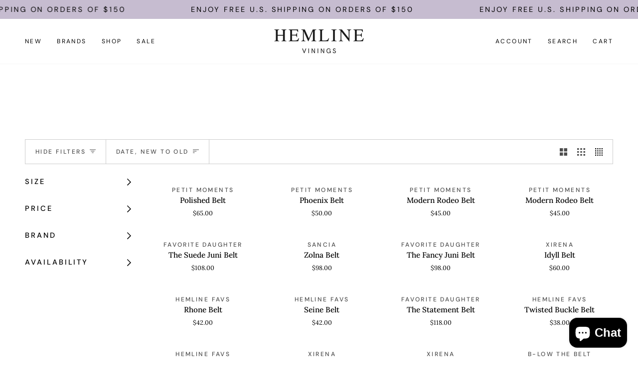

--- FILE ---
content_type: text/html; charset=utf-8
request_url: https://www.shophemlinevinings.com/collections/belts
body_size: 40359
content:
<!doctype html>




<html class="no-js" lang="en" ><head>
  <meta charset="utf-8">
  <meta http-equiv="X-UA-Compatible" content="IE=edge,chrome=1">
  <meta name="viewport" content="width=device-width,initial-scale=1,viewport-fit=cover">
  <meta name="theme-color" content="#000000"><link rel="canonical" href="https://www.shophemlinevinings.com/collections/belts"><!-- ======================= Pipeline Theme V7.1.1 ========================= -->

  <!-- Preloading ================================================================== -->

  <link rel="preconnect" href="https://cdn.shopify.com" crossorigin>
  <link rel="dns-prefetch" href="https://cdn.shopify.com">
  <link rel="preconnect" href="https://fonts.shopify.com" crossorigin>
  <link rel="dns-prefetch" href="https://fonts.shopifycdn.com">
  <link rel="preconnect" href="https://monorail-edge.shopifysvc.com" crossorigin>

  <link rel="preload" href="//www.shophemlinevinings.com/cdn/fonts/lora/lora_n4.9a60cb39eff3bfbc472bac5b3c5c4d7c878f0a8d.woff2" as="font" type="font/woff2" crossorigin>
  <link rel="preload" href="//www.shophemlinevinings.com/cdn/fonts/playfair_display/playfairdisplay_n4.9980f3e16959dc89137cc1369bfc3ae98af1deb9.woff2" as="font" type="font/woff2" crossorigin>
  <link rel="preload" href="//www.shophemlinevinings.com/cdn/fonts/dm_sans/dmsans_n4.ec80bd4dd7e1a334c969c265873491ae56018d72.woff2" as="font" type="font/woff2" crossorigin>

  <link href="//www.shophemlinevinings.com/cdn/shop/t/22/assets/vendor.js?v=144118437607305429831732726499" as="script" rel="preload">
  <link href="//www.shophemlinevinings.com/cdn/shop/t/22/assets/theme.js?v=112561406848111087191732726499" as="script" rel="preload">
  <link href="//www.shophemlinevinings.com/cdn/shop/t/22/assets/theme.css?v=69346973119000426371732726499" as="script" rel="preload">

  <!-- Title and description ================================================ --><link rel="shortcut icon" href="//www.shophemlinevinings.com/cdn/shop/files/Favicon-Black_32x32.png?v=1735073222" type="image/png">
  <title>
    

    Belts
&ndash; Hemline Vinings

  </title><!-- /snippets/social-meta-tags.liquid --><meta property="og:site_name" content="Hemline Vinings">
<meta property="og:url" content="https://www.shophemlinevinings.com/collections/belts">
<meta property="og:title" content="Belts">
<meta property="og:type" content="website">
<meta property="og:description" content="Curating your closet since 1994, Hemline is a local boutique offering a personalized shopping experience that help women feel and look their best.">


<meta name="twitter:site" content="@">
<meta name="twitter:card" content="summary_large_image">
<meta name="twitter:title" content="Belts">
<meta name="twitter:description" content="Curating your closet since 1994, Hemline is a local boutique offering a personalized shopping experience that help women feel and look their best."><!-- CSS ================================================================== -->

  <link href="//www.shophemlinevinings.com/cdn/shop/t/22/assets/font-settings.css?v=18597430303077682241764425095" rel="stylesheet" type="text/css" media="all" />

  <!-- /snippets/css-variables.liquid -->


<style data-shopify>
  :root {
  /* ================ Layout Variables ================ */
  
  

  
  

  --LAYOUT-WIDTH: 1450px;
  --LAYOUT-GUTTER: 24px;
  --LAYOUT-GUTTER-OFFSET: -24px;
  --NAV-GUTTER: 15px;
  --LAYOUT-OUTER: 50px;

  /* ================ Product video ================ */
  
--COLOR-VIDEO-BG: #f2f2f2;


  /* ================ Color Variables ================ */

  /* === Backgrounds ===*/
  --COLOR-BG: #ffffff;
  --COLOR-BG-ACCENT: #f6f6f6;

  /* === Text colors ===*/
  --COLOR-TEXT-DARK: #000000;
  --COLOR-TEXT: #000000;
  --COLOR-TEXT-LIGHT: #4d4d4d;

  /* === Bright color ===*/
  --COLOR-PRIMARY: #000000;
  --COLOR-PRIMARY-HOVER: #000000;
  --COLOR-PRIMARY-FADE: rgba(0, 0, 0, 0.05);
  --COLOR-PRIMARY-FADE-HOVER: rgba(0, 0, 0, 0.1);--COLOR-PRIMARY-OPPOSITE: #ffffff;

  /* === Secondary/link Color ===*/
  --COLOR-SECONDARY: #000000;
  --COLOR-SECONDARY-HOVER: #000000;
  --COLOR-SECONDARY-FADE: rgba(0, 0, 0, 0.05);
  --COLOR-SECONDARY-FADE-HOVER: rgba(0, 0, 0, 0.1);--COLOR-SECONDARY-OPPOSITE: #ffffff;

  /* === Shades of grey ===*/
  --COLOR-A5:  rgba(0, 0, 0, 0.05);
  --COLOR-A10: rgba(0, 0, 0, 0.1);
  --COLOR-A20: rgba(0, 0, 0, 0.2);
  --COLOR-A35: rgba(0, 0, 0, 0.35);
  --COLOR-A50: rgba(0, 0, 0, 0.5);
  --COLOR-A80: rgba(0, 0, 0, 0.8);
  --COLOR-A90: rgba(0, 0, 0, 0.9);
  --COLOR-A95: rgba(0, 0, 0, 0.95);


  /* ================ Inverted Color Variables ================ */

  --INVERSE-BG: #ffe7e9;
  --INVERSE-BG-ACCENT: #ffffff;

  /* === Text colors ===*/
  --INVERSE-TEXT-DARK: #ffffff;
  --INVERSE-TEXT: #ffffff;
  --INVERSE-TEXT-LIGHT: #fff8f8;

  /* === Bright color ===*/
  --INVERSE-PRIMARY: #f6f6f6;
  --INVERSE-PRIMARY-HOVER: #d5cbcb;
  --INVERSE-PRIMARY-FADE: rgba(246, 246, 246, 0.05);
  --INVERSE-PRIMARY-FADE-HOVER: rgba(246, 246, 246, 0.1);--INVERSE-PRIMARY-OPPOSITE: #040404;


  /* === Second Color ===*/
  --INVERSE-SECONDARY: #ffffff;
  --INVERSE-SECONDARY-HOVER: #d9d9d9;
  --INVERSE-SECONDARY-FADE: rgba(255, 255, 255, 0.05);
  --INVERSE-SECONDARY-FADE-HOVER: rgba(255, 255, 255, 0.1);--INVERSE-SECONDARY-OPPOSITE: #0d0d0d;


  /* === Shades of grey ===*/
  --INVERSE-A5:  rgba(255, 255, 255, 0.05);
  --INVERSE-A10: rgba(255, 255, 255, 0.1);
  --INVERSE-A20: rgba(255, 255, 255, 0.2);
  --INVERSE-A35: rgba(255, 255, 255, 0.3);
  --INVERSE-A80: rgba(255, 255, 255, 0.8);
  --INVERSE-A90: rgba(255, 255, 255, 0.9);
  --INVERSE-A95: rgba(255, 255, 255, 0.95);


  /* ================ Bright Color Variables ================ */

  --BRIGHT-BG: #c6bcd0;
  --BRIGHT-BG-ACCENT: #fff9f4;

  /* === Text colors ===*/
  --BRIGHT-TEXT-DARK: #404040;
  --BRIGHT-TEXT: #000000;
  --BRIGHT-TEXT-LIGHT: #3b383e;

  /* === Bright color ===*/
  --BRIGHT-PRIMARY: #696372;
  --BRIGHT-PRIMARY-HOVER: #413553;
  --BRIGHT-PRIMARY-FADE: rgba(105, 99, 114, 0.05);
  --BRIGHT-PRIMARY-FADE-HOVER: rgba(105, 99, 114, 0.1);--BRIGHT-PRIMARY-OPPOSITE: #ffffff;


  /* === Second Color ===*/
  --BRIGHT-SECONDARY: #c6bcd0;
  --BRIGHT-SECONDARY-HOVER: #a080c0;
  --BRIGHT-SECONDARY-FADE: rgba(198, 188, 208, 0.05);
  --BRIGHT-SECONDARY-FADE-HOVER: rgba(198, 188, 208, 0.1);--BRIGHT-SECONDARY-OPPOSITE: #000000;


  /* === Shades of grey ===*/
  --BRIGHT-A5:  rgba(0, 0, 0, 0.05);
  --BRIGHT-A10: rgba(0, 0, 0, 0.1);
  --BRIGHT-A20: rgba(0, 0, 0, 0.2);
  --BRIGHT-A35: rgba(0, 0, 0, 0.3);
  --BRIGHT-A80: rgba(0, 0, 0, 0.8);
  --BRIGHT-A90: rgba(0, 0, 0, 0.9);
  --BRIGHT-A95: rgba(0, 0, 0, 0.95);


  /* === Account Bar ===*/
  --COLOR-ANNOUNCEMENT-BG: #c6bcd0;
  --COLOR-ANNOUNCEMENT-TEXT: #000000;

  /* === Nav and dropdown link background ===*/
  --COLOR-NAV: #ffffff;
  --COLOR-NAV-TEXT: #000000;
  --COLOR-NAV-TEXT-DARK: #000000;
  --COLOR-NAV-TEXT-LIGHT: #4d4d4d;
  --COLOR-NAV-BORDER: #f6f6f6;
  --COLOR-NAV-A10: rgba(0, 0, 0, 0.1);
  --COLOR-NAV-A50: rgba(0, 0, 0, 0.5);
  --COLOR-HIGHLIGHT-LINK: #000000;

  /* === Site Footer ===*/
  --COLOR-FOOTER-BG: #c6bcd0;
  --COLOR-FOOTER-TEXT: #000000;
  --COLOR-FOOTER-A5: rgba(0, 0, 0, 0.05);
  --COLOR-FOOTER-A15: rgba(0, 0, 0, 0.15);
  --COLOR-FOOTER-A90: rgba(0, 0, 0, 0.9);

  /* === Sub-Footer ===*/
  --COLOR-SUB-FOOTER-BG: #bdb3c7;
  --COLOR-SUB-FOOTER-TEXT: #000000;
  --COLOR-SUB-FOOTER-A5: rgba(0, 0, 0, 0.05);
  --COLOR-SUB-FOOTER-A15: rgba(0, 0, 0, 0.15);
  --COLOR-SUB-FOOTER-A90: rgba(0, 0, 0, 0.9);

  /* === Products ===*/
  --PRODUCT-GRID-ASPECT-RATIO: 60.0%;

  /* === Product badges ===*/
  --COLOR-BADGE: #c6bcd0;
  --COLOR-BADGE-TEXT: #696372;
  --COLOR-BADGE-TEXT-DARK: #423850;
  --COLOR-BADGE-TEXT-HOVER: #8f8999;
  --COLOR-BADGE-HAIRLINE: #c1b8cb;

  /* === Product item slider ===*/--COLOR-PRODUCT-SLIDER: #c6bcd0;--COLOR-PRODUCT-SLIDER-OPPOSITE: rgba(0, 0, 0, 0.06);/* === disabled form colors ===*/
  --COLOR-DISABLED-BG: #e6e6e6;
  --COLOR-DISABLED-TEXT: #a6a6a6;

  --INVERSE-DISABLED-BG: #ffe9eb;
  --INVERSE-DISABLED-TEXT: #ffeff1;


  /* === Tailwind RGBA Palette ===*/
  --RGB-CANVAS: 255 255 255;
  --RGB-CONTENT: 0 0 0;
  --RGB-PRIMARY: 0 0 0;
  --RGB-SECONDARY: 0 0 0;

  --RGB-DARK-CANVAS: 255 231 233;
  --RGB-DARK-CONTENT: 255 255 255;
  --RGB-DARK-PRIMARY: 246 246 246;
  --RGB-DARK-SECONDARY: 255 255 255;

  --RGB-BRIGHT-CANVAS: 198 188 208;
  --RGB-BRIGHT-CONTENT: 0 0 0;
  --RGB-BRIGHT-PRIMARY: 105 99 114;
  --RGB-BRIGHT-SECONDARY: 198 188 208;

  --RGB-PRIMARY-CONTRAST: 255 255 255;
  --RGB-SECONDARY-CONTRAST: 255 255 255;

  --RGB-DARK-PRIMARY-CONTRAST: 4 4 4;
  --RGB-DARK-SECONDARY-CONTRAST: 13 13 13;

  --RGB-BRIGHT-PRIMARY-CONTRAST: 255 255 255;
  --RGB-BRIGHT-SECONDARY-CONTRAST: 0 0 0;


  /* === Button Radius === */
  --BUTTON-RADIUS: 0px;


  /* ================ Typography ================ */

  --FONT-STACK-BODY: Lora, serif;
  --FONT-STYLE-BODY: normal;
  --FONT-WEIGHT-BODY: 400;
  --FONT-WEIGHT-BODY-BOLD: 500;
  --FONT-ADJUST-BODY: 0.9;
  
    --FONT-BODY-TRANSFORM: none;
    --FONT-BODY-LETTER-SPACING: normal;
  

  --FONT-STACK-HEADING: 'canela-condensed-thin', serif;
  --FONT-STYLE-HEADING: normal;
  --FONT-WEIGHT-HEADING: 400;
  --FONT-WEIGHT-HEADING-BOLD: 500;
  --FONT-ADJUST-HEADING: 1.25;
  
    --FONT-HEADING-TRANSFORM: none;
    --FONT-HEADING-LETTER-SPACING: normal;
  

  --FONT-STACK-ACCENT: "DM Sans", serif;
  --FONT-STYLE-ACCENT: normal;
  --FONT-WEIGHT-ACCENT: 400;
  --FONT-WEIGHT-ACCENT-BOLD: 500;
  --FONT-ADJUST-ACCENT: 1.05;
  
    --FONT-ACCENT-TRANSFORM: uppercase;
    --FONT-ACCENT-LETTER-SPACING: 0.2em;

  --TYPE-STACK-NAV: "DM Sans", sans-serif;
  --TYPE-STYLE-NAV: normal;
  --TYPE-ADJUST-NAV: 1.05;
  --TYPE-WEIGHT-NAV: 400;
  
    --FONT-NAV-TRANSFORM: uppercase;
    --FONT-NAV-LETTER-SPACING: 0.2em;

  --TYPE-STACK-BUTTON: "DM Sans", sans-serif;
  --TYPE-STYLE-BUTTON: normal;
  --TYPE-ADJUST-BUTTON: 1.05;
  --TYPE-WEIGHT-BUTTON: 400;
  
    --FONT-BUTTON-TRANSFORM: uppercase;
    --FONT-BUTTON-LETTER-SPACING: 0.2em;

  --TYPE-STACK-KICKER: "DM Sans", sans-serif;
  --TYPE-STYLE-KICKER: normal;
  --TYPE-ADJUST-KICKER: 1.05;
  --TYPE-WEIGHT-KICKER: 400;
  
    --FONT-KICKER-TRANSFORM: uppercase;
    --FONT-KICKER-LETTER-SPACING: 0.2em;


  --ICO-SELECT: url('//www.shophemlinevinings.com/cdn/shop/t/22/assets/ico-select.svg?v=36999314594700400811732726499');

  /* ================ Photo correction ================ */
  --PHOTO-CORRECTION: 100%;

  

  }

  
/* ================ Typography ================ */
/* ================ type-scale.com ============ */

/* 1.16 base 11.5 */
:root {
  --font-1: 10px;
  --font-2: 11px;
  --font-3: 13px;
  --font-4: 15px;
  --font-5: 17px;
  --font-6: 20px;
  --font-7: 24px;
  --font-8: 27px;
  --font-9: 32px;
  --font-10:37px;
  --font-11:43px;
  --font-12:49px;
  --font-13:57px;
  --font-14:67px;
  --font-15:77px;
}

/* 1.175 base 11.5 */
@media only screen and (min-width: 480px) and (max-width: 1099px) {
  :root {
  --font-1: 10px;
  --font-2: 11.5px;
  --font-3: 13.5px;
  --font-4: 16px;
  --font-5: 19px;
  --font-6: 22px;
  --font-7: 26px;
  --font-8: 30px;
  --font-9: 36px;
  --font-10:42px;
  --font-11:49px;
  --font-12:58px;
  --font-13:68px;
  --font-14:80px;
  --font-15:94px;
  }
}

 /* 1.22 base 11.5 */
 @media only screen and (min-width: 1100px) {
  :root {
  --font-1: 10px;
  --font-2: 11.5px;
  --font-3: 14px;
  --font-4: 17px;
  --font-5: 21px;
  --font-6: 25px;
  --font-7: 31px;
  --font-8: 38px;
  --font-9: 46px;
  --font-10:56px;
  --font-11:68px;
  --font-12:83px;
  --font-13:102px;
  --font-14:124px;
  --font-15:151px;
  }
}

</style>


  <link href="//www.shophemlinevinings.com/cdn/shop/t/22/assets/theme.css?v=69346973119000426371732726499" rel="stylesheet" type="text/css" media="all" />

  <script>
    document.documentElement.className = document.documentElement.className.replace('no-js', 'js');

    
      document.documentElement.classList.add('aos-initialized');let root = '/';
    if (root[root.length - 1] !== '/') {
      root = `${root}/`;
    }
    var theme = {
      routes: {
        root_url: root,
        cart: '/cart',
        cart_add_url: '/cart/add',
        product_recommendations_url: '/recommendations/products',
        account_addresses_url: '/account/addresses',
        predictive_search_url: '/search/suggest'
      },
      state: {
        cartOpen: null,
      },
      sizes: {
        small: 480,
        medium: 768,
        large: 1100,
        widescreen: 1400
      },
      assets: {
        photoswipe: '//www.shophemlinevinings.com/cdn/shop/t/22/assets/photoswipe.js?v=162613001030112971491732726499',
        smoothscroll: '//www.shophemlinevinings.com/cdn/shop/t/22/assets/smoothscroll.js?v=37906625415260927261732726499',
        swatches: '//www.shophemlinevinings.com/cdn/shop/t/22/assets/swatches.json?v=66699228461258065041732726499',
        noImage: '//www.shophemlinevinings.com/cdn/shopifycloud/storefront/assets/no-image-2048-a2addb12.gif',
        base: '//www.shophemlinevinings.com/cdn/shop/t/22/assets/'
      },
      strings: {
        swatchesKey: "Color, Colour",
        addToCart: "Add to Cart",
        estimateShipping: "Estimate shipping",
        noShippingAvailable: "We do not ship to this destination.",
        free: "Free",
        from: "From",
        preOrder: "Pre-order",
        soldOut: "Sold Out",
        sale: "Sale",
        subscription: "Subscription",
        unavailable: "Unavailable",
        unitPrice: "Unit price",
        unitPriceSeparator: "per",
        stockout: "All available stock is in cart",
        products: "Products",
        pages: "Pages",
        collections: "Collections",
        resultsFor: "Results for",
        noResultsFor: "No results for",
        articles: "Articles",
        successMessage: "Link copied to clipboard",
      },
      settings: {
        badge_sale_type: "percentage",
        animate_hover: false,
        animate_scroll: true,
        show_locale_desktop: null,
        show_locale_mobile: null,
        show_currency_desktop: null,
        show_currency_mobile: null,
        currency_select_type: "country",
        currency_code_enable: false,
        cycle_images_hover_delay: 1.5
      },
      info: {
        name: 'pipeline'
      },
      version: '7.1.1',
      moneyFormat: "${{amount}}",
      shopCurrency: "USD",
      currencyCode: "USD"
    }
    let windowInnerHeight = window.innerHeight;
    document.documentElement.style.setProperty('--full-screen', `${windowInnerHeight}px`);
    document.documentElement.style.setProperty('--three-quarters', `${windowInnerHeight * 0.75}px`);
    document.documentElement.style.setProperty('--two-thirds', `${windowInnerHeight * 0.66}px`);
    document.documentElement.style.setProperty('--one-half', `${windowInnerHeight * 0.5}px`);
    document.documentElement.style.setProperty('--one-third', `${windowInnerHeight * 0.33}px`);
    document.documentElement.style.setProperty('--one-fifth', `${windowInnerHeight * 0.2}px`);

    window.isRTL = document.documentElement.getAttribute('dir') === 'rtl';
  </script><!-- Theme Javascript ============================================================== -->
  <script src="//www.shophemlinevinings.com/cdn/shop/t/22/assets/vendor.js?v=144118437607305429831732726499" defer="defer"></script>
  <script src="//www.shophemlinevinings.com/cdn/shop/t/22/assets/theme.js?v=112561406848111087191732726499" defer="defer"></script>

  <script>
    (function () {
      function onPageShowEvents() {
        if ('requestIdleCallback' in window) {
          requestIdleCallback(initCartEvent, { timeout: 500 })
        } else {
          initCartEvent()
        }
        function initCartEvent(){
          window.fetch(window.theme.routes.cart + '.js')
          .then((response) => {
            if(!response.ok){
              throw {status: response.statusText};
            }
            return response.json();
          })
          .then((response) => {
            document.dispatchEvent(new CustomEvent('theme:cart:change', {
              detail: {
                cart: response,
              },
              bubbles: true,
            }));
            return response;
          })
          .catch((e) => {
            console.error(e);
          });
        }
      };
      window.onpageshow = onPageShowEvents;
    })();
  </script>

  <script type="text/javascript">
    if (window.MSInputMethodContext && document.documentMode) {
      var scripts = document.getElementsByTagName('script')[0];
      var polyfill = document.createElement("script");
      polyfill.defer = true;
      polyfill.src = "//www.shophemlinevinings.com/cdn/shop/t/22/assets/ie11.js?v=144489047535103983231732726499";

      scripts.parentNode.insertBefore(polyfill, scripts);
    }
  </script>

  <!-- Shopify app scripts =========================================================== -->
  <script>window.performance && window.performance.mark && window.performance.mark('shopify.content_for_header.start');</script><meta name="facebook-domain-verification" content="pd7biddb0vg7lltlo5dxrtk3hw6euv">
<meta id="shopify-digital-wallet" name="shopify-digital-wallet" content="/55002628178/digital_wallets/dialog">
<meta name="shopify-checkout-api-token" content="aaf4002481f211ab5fb9d069aebb75e1">
<meta id="in-context-paypal-metadata" data-shop-id="55002628178" data-venmo-supported="false" data-environment="production" data-locale="en_US" data-paypal-v4="true" data-currency="USD">
<link rel="alternate" type="application/atom+xml" title="Feed" href="/collections/belts.atom" />
<link rel="alternate" type="application/json+oembed" href="https://www.shophemlinevinings.com/collections/belts.oembed">
<script async="async" src="/checkouts/internal/preloads.js?locale=en-US"></script>
<link rel="preconnect" href="https://shop.app" crossorigin="anonymous">
<script async="async" src="https://shop.app/checkouts/internal/preloads.js?locale=en-US&shop_id=55002628178" crossorigin="anonymous"></script>
<script id="apple-pay-shop-capabilities" type="application/json">{"shopId":55002628178,"countryCode":"US","currencyCode":"USD","merchantCapabilities":["supports3DS"],"merchantId":"gid:\/\/shopify\/Shop\/55002628178","merchantName":"Hemline Vinings","requiredBillingContactFields":["postalAddress","email","phone"],"requiredShippingContactFields":["postalAddress","email","phone"],"shippingType":"shipping","supportedNetworks":["visa","masterCard","amex","discover","elo","jcb"],"total":{"type":"pending","label":"Hemline Vinings","amount":"1.00"},"shopifyPaymentsEnabled":true,"supportsSubscriptions":true}</script>
<script id="shopify-features" type="application/json">{"accessToken":"aaf4002481f211ab5fb9d069aebb75e1","betas":["rich-media-storefront-analytics"],"domain":"www.shophemlinevinings.com","predictiveSearch":true,"shopId":55002628178,"locale":"en"}</script>
<script>var Shopify = Shopify || {};
Shopify.shop = "hemline-vinings.myshopify.com";
Shopify.locale = "en";
Shopify.currency = {"active":"USD","rate":"1.0"};
Shopify.country = "US";
Shopify.theme = {"name":"Holiday 2025","id":125774659666,"schema_name":"Pipeline","schema_version":"7.1.1","theme_store_id":739,"role":"main"};
Shopify.theme.handle = "null";
Shopify.theme.style = {"id":null,"handle":null};
Shopify.cdnHost = "www.shophemlinevinings.com/cdn";
Shopify.routes = Shopify.routes || {};
Shopify.routes.root = "/";</script>
<script type="module">!function(o){(o.Shopify=o.Shopify||{}).modules=!0}(window);</script>
<script>!function(o){function n(){var o=[];function n(){o.push(Array.prototype.slice.apply(arguments))}return n.q=o,n}var t=o.Shopify=o.Shopify||{};t.loadFeatures=n(),t.autoloadFeatures=n()}(window);</script>
<script>
  window.ShopifyPay = window.ShopifyPay || {};
  window.ShopifyPay.apiHost = "shop.app\/pay";
  window.ShopifyPay.redirectState = null;
</script>
<script id="shop-js-analytics" type="application/json">{"pageType":"collection"}</script>
<script defer="defer" async type="module" src="//www.shophemlinevinings.com/cdn/shopifycloud/shop-js/modules/v2/client.init-shop-cart-sync_BT-GjEfc.en.esm.js"></script>
<script defer="defer" async type="module" src="//www.shophemlinevinings.com/cdn/shopifycloud/shop-js/modules/v2/chunk.common_D58fp_Oc.esm.js"></script>
<script defer="defer" async type="module" src="//www.shophemlinevinings.com/cdn/shopifycloud/shop-js/modules/v2/chunk.modal_xMitdFEc.esm.js"></script>
<script type="module">
  await import("//www.shophemlinevinings.com/cdn/shopifycloud/shop-js/modules/v2/client.init-shop-cart-sync_BT-GjEfc.en.esm.js");
await import("//www.shophemlinevinings.com/cdn/shopifycloud/shop-js/modules/v2/chunk.common_D58fp_Oc.esm.js");
await import("//www.shophemlinevinings.com/cdn/shopifycloud/shop-js/modules/v2/chunk.modal_xMitdFEc.esm.js");

  window.Shopify.SignInWithShop?.initShopCartSync?.({"fedCMEnabled":true,"windoidEnabled":true});

</script>
<script>
  window.Shopify = window.Shopify || {};
  if (!window.Shopify.featureAssets) window.Shopify.featureAssets = {};
  window.Shopify.featureAssets['shop-js'] = {"shop-cart-sync":["modules/v2/client.shop-cart-sync_DZOKe7Ll.en.esm.js","modules/v2/chunk.common_D58fp_Oc.esm.js","modules/v2/chunk.modal_xMitdFEc.esm.js"],"init-fed-cm":["modules/v2/client.init-fed-cm_B6oLuCjv.en.esm.js","modules/v2/chunk.common_D58fp_Oc.esm.js","modules/v2/chunk.modal_xMitdFEc.esm.js"],"shop-cash-offers":["modules/v2/client.shop-cash-offers_D2sdYoxE.en.esm.js","modules/v2/chunk.common_D58fp_Oc.esm.js","modules/v2/chunk.modal_xMitdFEc.esm.js"],"shop-login-button":["modules/v2/client.shop-login-button_QeVjl5Y3.en.esm.js","modules/v2/chunk.common_D58fp_Oc.esm.js","modules/v2/chunk.modal_xMitdFEc.esm.js"],"pay-button":["modules/v2/client.pay-button_DXTOsIq6.en.esm.js","modules/v2/chunk.common_D58fp_Oc.esm.js","modules/v2/chunk.modal_xMitdFEc.esm.js"],"shop-button":["modules/v2/client.shop-button_DQZHx9pm.en.esm.js","modules/v2/chunk.common_D58fp_Oc.esm.js","modules/v2/chunk.modal_xMitdFEc.esm.js"],"avatar":["modules/v2/client.avatar_BTnouDA3.en.esm.js"],"init-windoid":["modules/v2/client.init-windoid_CR1B-cfM.en.esm.js","modules/v2/chunk.common_D58fp_Oc.esm.js","modules/v2/chunk.modal_xMitdFEc.esm.js"],"init-shop-for-new-customer-accounts":["modules/v2/client.init-shop-for-new-customer-accounts_C_vY_xzh.en.esm.js","modules/v2/client.shop-login-button_QeVjl5Y3.en.esm.js","modules/v2/chunk.common_D58fp_Oc.esm.js","modules/v2/chunk.modal_xMitdFEc.esm.js"],"init-shop-email-lookup-coordinator":["modules/v2/client.init-shop-email-lookup-coordinator_BI7n9ZSv.en.esm.js","modules/v2/chunk.common_D58fp_Oc.esm.js","modules/v2/chunk.modal_xMitdFEc.esm.js"],"init-shop-cart-sync":["modules/v2/client.init-shop-cart-sync_BT-GjEfc.en.esm.js","modules/v2/chunk.common_D58fp_Oc.esm.js","modules/v2/chunk.modal_xMitdFEc.esm.js"],"shop-toast-manager":["modules/v2/client.shop-toast-manager_DiYdP3xc.en.esm.js","modules/v2/chunk.common_D58fp_Oc.esm.js","modules/v2/chunk.modal_xMitdFEc.esm.js"],"init-customer-accounts":["modules/v2/client.init-customer-accounts_D9ZNqS-Q.en.esm.js","modules/v2/client.shop-login-button_QeVjl5Y3.en.esm.js","modules/v2/chunk.common_D58fp_Oc.esm.js","modules/v2/chunk.modal_xMitdFEc.esm.js"],"init-customer-accounts-sign-up":["modules/v2/client.init-customer-accounts-sign-up_iGw4briv.en.esm.js","modules/v2/client.shop-login-button_QeVjl5Y3.en.esm.js","modules/v2/chunk.common_D58fp_Oc.esm.js","modules/v2/chunk.modal_xMitdFEc.esm.js"],"shop-follow-button":["modules/v2/client.shop-follow-button_CqMgW2wH.en.esm.js","modules/v2/chunk.common_D58fp_Oc.esm.js","modules/v2/chunk.modal_xMitdFEc.esm.js"],"checkout-modal":["modules/v2/client.checkout-modal_xHeaAweL.en.esm.js","modules/v2/chunk.common_D58fp_Oc.esm.js","modules/v2/chunk.modal_xMitdFEc.esm.js"],"shop-login":["modules/v2/client.shop-login_D91U-Q7h.en.esm.js","modules/v2/chunk.common_D58fp_Oc.esm.js","modules/v2/chunk.modal_xMitdFEc.esm.js"],"lead-capture":["modules/v2/client.lead-capture_BJmE1dJe.en.esm.js","modules/v2/chunk.common_D58fp_Oc.esm.js","modules/v2/chunk.modal_xMitdFEc.esm.js"],"payment-terms":["modules/v2/client.payment-terms_Ci9AEqFq.en.esm.js","modules/v2/chunk.common_D58fp_Oc.esm.js","modules/v2/chunk.modal_xMitdFEc.esm.js"]};
</script>
<script id="__st">var __st={"a":55002628178,"offset":-18000,"reqid":"16900e58-ac56-4e76-a489-841b44c96201-1769044123","pageurl":"www.shophemlinevinings.com\/collections\/belts","u":"4db931b20f8b","p":"collection","rtyp":"collection","rid":274328059986};</script>
<script>window.ShopifyPaypalV4VisibilityTracking = true;</script>
<script id="captcha-bootstrap">!function(){'use strict';const t='contact',e='account',n='new_comment',o=[[t,t],['blogs',n],['comments',n],[t,'customer']],c=[[e,'customer_login'],[e,'guest_login'],[e,'recover_customer_password'],[e,'create_customer']],r=t=>t.map((([t,e])=>`form[action*='/${t}']:not([data-nocaptcha='true']) input[name='form_type'][value='${e}']`)).join(','),a=t=>()=>t?[...document.querySelectorAll(t)].map((t=>t.form)):[];function s(){const t=[...o],e=r(t);return a(e)}const i='password',u='form_key',d=['recaptcha-v3-token','g-recaptcha-response','h-captcha-response',i],f=()=>{try{return window.sessionStorage}catch{return}},m='__shopify_v',_=t=>t.elements[u];function p(t,e,n=!1){try{const o=window.sessionStorage,c=JSON.parse(o.getItem(e)),{data:r}=function(t){const{data:e,action:n}=t;return t[m]||n?{data:e,action:n}:{data:t,action:n}}(c);for(const[e,n]of Object.entries(r))t.elements[e]&&(t.elements[e].value=n);n&&o.removeItem(e)}catch(o){console.error('form repopulation failed',{error:o})}}const l='form_type',E='cptcha';function T(t){t.dataset[E]=!0}const w=window,h=w.document,L='Shopify',v='ce_forms',y='captcha';let A=!1;((t,e)=>{const n=(g='f06e6c50-85a8-45c8-87d0-21a2b65856fe',I='https://cdn.shopify.com/shopifycloud/storefront-forms-hcaptcha/ce_storefront_forms_captcha_hcaptcha.v1.5.2.iife.js',D={infoText:'Protected by hCaptcha',privacyText:'Privacy',termsText:'Terms'},(t,e,n)=>{const o=w[L][v],c=o.bindForm;if(c)return c(t,g,e,D).then(n);var r;o.q.push([[t,g,e,D],n]),r=I,A||(h.body.append(Object.assign(h.createElement('script'),{id:'captcha-provider',async:!0,src:r})),A=!0)});var g,I,D;w[L]=w[L]||{},w[L][v]=w[L][v]||{},w[L][v].q=[],w[L][y]=w[L][y]||{},w[L][y].protect=function(t,e){n(t,void 0,e),T(t)},Object.freeze(w[L][y]),function(t,e,n,w,h,L){const[v,y,A,g]=function(t,e,n){const i=e?o:[],u=t?c:[],d=[...i,...u],f=r(d),m=r(i),_=r(d.filter((([t,e])=>n.includes(e))));return[a(f),a(m),a(_),s()]}(w,h,L),I=t=>{const e=t.target;return e instanceof HTMLFormElement?e:e&&e.form},D=t=>v().includes(t);t.addEventListener('submit',(t=>{const e=I(t);if(!e)return;const n=D(e)&&!e.dataset.hcaptchaBound&&!e.dataset.recaptchaBound,o=_(e),c=g().includes(e)&&(!o||!o.value);(n||c)&&t.preventDefault(),c&&!n&&(function(t){try{if(!f())return;!function(t){const e=f();if(!e)return;const n=_(t);if(!n)return;const o=n.value;o&&e.removeItem(o)}(t);const e=Array.from(Array(32),(()=>Math.random().toString(36)[2])).join('');!function(t,e){_(t)||t.append(Object.assign(document.createElement('input'),{type:'hidden',name:u})),t.elements[u].value=e}(t,e),function(t,e){const n=f();if(!n)return;const o=[...t.querySelectorAll(`input[type='${i}']`)].map((({name:t})=>t)),c=[...d,...o],r={};for(const[a,s]of new FormData(t).entries())c.includes(a)||(r[a]=s);n.setItem(e,JSON.stringify({[m]:1,action:t.action,data:r}))}(t,e)}catch(e){console.error('failed to persist form',e)}}(e),e.submit())}));const S=(t,e)=>{t&&!t.dataset[E]&&(n(t,e.some((e=>e===t))),T(t))};for(const o of['focusin','change'])t.addEventListener(o,(t=>{const e=I(t);D(e)&&S(e,y())}));const B=e.get('form_key'),M=e.get(l),P=B&&M;t.addEventListener('DOMContentLoaded',(()=>{const t=y();if(P)for(const e of t)e.elements[l].value===M&&p(e,B);[...new Set([...A(),...v().filter((t=>'true'===t.dataset.shopifyCaptcha))])].forEach((e=>S(e,t)))}))}(h,new URLSearchParams(w.location.search),n,t,e,['guest_login'])})(!0,!0)}();</script>
<script integrity="sha256-4kQ18oKyAcykRKYeNunJcIwy7WH5gtpwJnB7kiuLZ1E=" data-source-attribution="shopify.loadfeatures" defer="defer" src="//www.shophemlinevinings.com/cdn/shopifycloud/storefront/assets/storefront/load_feature-a0a9edcb.js" crossorigin="anonymous"></script>
<script crossorigin="anonymous" defer="defer" src="//www.shophemlinevinings.com/cdn/shopifycloud/storefront/assets/shopify_pay/storefront-65b4c6d7.js?v=20250812"></script>
<script data-source-attribution="shopify.dynamic_checkout.dynamic.init">var Shopify=Shopify||{};Shopify.PaymentButton=Shopify.PaymentButton||{isStorefrontPortableWallets:!0,init:function(){window.Shopify.PaymentButton.init=function(){};var t=document.createElement("script");t.src="https://www.shophemlinevinings.com/cdn/shopifycloud/portable-wallets/latest/portable-wallets.en.js",t.type="module",document.head.appendChild(t)}};
</script>
<script data-source-attribution="shopify.dynamic_checkout.buyer_consent">
  function portableWalletsHideBuyerConsent(e){var t=document.getElementById("shopify-buyer-consent"),n=document.getElementById("shopify-subscription-policy-button");t&&n&&(t.classList.add("hidden"),t.setAttribute("aria-hidden","true"),n.removeEventListener("click",e))}function portableWalletsShowBuyerConsent(e){var t=document.getElementById("shopify-buyer-consent"),n=document.getElementById("shopify-subscription-policy-button");t&&n&&(t.classList.remove("hidden"),t.removeAttribute("aria-hidden"),n.addEventListener("click",e))}window.Shopify?.PaymentButton&&(window.Shopify.PaymentButton.hideBuyerConsent=portableWalletsHideBuyerConsent,window.Shopify.PaymentButton.showBuyerConsent=portableWalletsShowBuyerConsent);
</script>
<script data-source-attribution="shopify.dynamic_checkout.cart.bootstrap">document.addEventListener("DOMContentLoaded",(function(){function t(){return document.querySelector("shopify-accelerated-checkout-cart, shopify-accelerated-checkout")}if(t())Shopify.PaymentButton.init();else{new MutationObserver((function(e,n){t()&&(Shopify.PaymentButton.init(),n.disconnect())})).observe(document.body,{childList:!0,subtree:!0})}}));
</script>
<link id="shopify-accelerated-checkout-styles" rel="stylesheet" media="screen" href="https://www.shophemlinevinings.com/cdn/shopifycloud/portable-wallets/latest/accelerated-checkout-backwards-compat.css" crossorigin="anonymous">
<style id="shopify-accelerated-checkout-cart">
        #shopify-buyer-consent {
  margin-top: 1em;
  display: inline-block;
  width: 100%;
}

#shopify-buyer-consent.hidden {
  display: none;
}

#shopify-subscription-policy-button {
  background: none;
  border: none;
  padding: 0;
  text-decoration: underline;
  font-size: inherit;
  cursor: pointer;
}

#shopify-subscription-policy-button::before {
  box-shadow: none;
}

      </style>

<script>window.performance && window.performance.mark && window.performance.mark('shopify.content_for_header.end');</script>








<script>
	window.StoreCreditInit = {
		shop: 'hemline-vinings.myshopify.com',
		cashback_widget_status: 0
	}
</script>




<!-- BEGIN app block: shopify://apps/microsoft-clarity/blocks/brandAgents_js/31c3d126-8116-4b4a-8ba1-baeda7c4aeea -->





<!-- END app block --><!-- BEGIN app block: shopify://apps/microsoft-clarity/blocks/clarity_js/31c3d126-8116-4b4a-8ba1-baeda7c4aeea -->
<script type="text/javascript">
  (function (c, l, a, r, i, t, y) {
    c[a] = c[a] || function () { (c[a].q = c[a].q || []).push(arguments); };
    t = l.createElement(r); t.async = 1; t.src = "https://www.clarity.ms/tag/" + i + "?ref=shopify";
    y = l.getElementsByTagName(r)[0]; y.parentNode.insertBefore(t, y);

    c.Shopify.loadFeatures([{ name: "consent-tracking-api", version: "0.1" }], error => {
      if (error) {
        console.error("Error loading Shopify features:", error);
        return;
      }

      c[a]('consentv2', {
        ad_Storage: c.Shopify.customerPrivacy.marketingAllowed() ? "granted" : "denied",
        analytics_Storage: c.Shopify.customerPrivacy.analyticsProcessingAllowed() ? "granted" : "denied",
      });
    });

    l.addEventListener("visitorConsentCollected", function (e) {
      c[a]('consentv2', {
        ad_Storage: e.detail.marketingAllowed ? "granted" : "denied",
        analytics_Storage: e.detail.analyticsAllowed ? "granted" : "denied",
      });
    });
  })(window, document, "clarity", "script", "tkga500lx2");
</script>



<!-- END app block --><!-- BEGIN app block: shopify://apps/klaviyo-email-marketing-sms/blocks/klaviyo-onsite-embed/2632fe16-c075-4321-a88b-50b567f42507 -->












  <script async src="https://static.klaviyo.com/onsite/js/VpUQAL/klaviyo.js?company_id=VpUQAL"></script>
  <script>!function(){if(!window.klaviyo){window._klOnsite=window._klOnsite||[];try{window.klaviyo=new Proxy({},{get:function(n,i){return"push"===i?function(){var n;(n=window._klOnsite).push.apply(n,arguments)}:function(){for(var n=arguments.length,o=new Array(n),w=0;w<n;w++)o[w]=arguments[w];var t="function"==typeof o[o.length-1]?o.pop():void 0,e=new Promise((function(n){window._klOnsite.push([i].concat(o,[function(i){t&&t(i),n(i)}]))}));return e}}})}catch(n){window.klaviyo=window.klaviyo||[],window.klaviyo.push=function(){var n;(n=window._klOnsite).push.apply(n,arguments)}}}}();</script>

  




  <script>
    window.klaviyoReviewsProductDesignMode = false
  </script>







<!-- END app block --><script src="https://cdn.shopify.com/extensions/e8878072-2f6b-4e89-8082-94b04320908d/inbox-1254/assets/inbox-chat-loader.js" type="text/javascript" defer="defer"></script>
<link href="https://monorail-edge.shopifysvc.com" rel="dns-prefetch">
<script>(function(){if ("sendBeacon" in navigator && "performance" in window) {try {var session_token_from_headers = performance.getEntriesByType('navigation')[0].serverTiming.find(x => x.name == '_s').description;} catch {var session_token_from_headers = undefined;}var session_cookie_matches = document.cookie.match(/_shopify_s=([^;]*)/);var session_token_from_cookie = session_cookie_matches && session_cookie_matches.length === 2 ? session_cookie_matches[1] : "";var session_token = session_token_from_headers || session_token_from_cookie || "";function handle_abandonment_event(e) {var entries = performance.getEntries().filter(function(entry) {return /monorail-edge.shopifysvc.com/.test(entry.name);});if (!window.abandonment_tracked && entries.length === 0) {window.abandonment_tracked = true;var currentMs = Date.now();var navigation_start = performance.timing.navigationStart;var payload = {shop_id: 55002628178,url: window.location.href,navigation_start,duration: currentMs - navigation_start,session_token,page_type: "collection"};window.navigator.sendBeacon("https://monorail-edge.shopifysvc.com/v1/produce", JSON.stringify({schema_id: "online_store_buyer_site_abandonment/1.1",payload: payload,metadata: {event_created_at_ms: currentMs,event_sent_at_ms: currentMs}}));}}window.addEventListener('pagehide', handle_abandonment_event);}}());</script>
<script id="web-pixels-manager-setup">(function e(e,d,r,n,o){if(void 0===o&&(o={}),!Boolean(null===(a=null===(i=window.Shopify)||void 0===i?void 0:i.analytics)||void 0===a?void 0:a.replayQueue)){var i,a;window.Shopify=window.Shopify||{};var t=window.Shopify;t.analytics=t.analytics||{};var s=t.analytics;s.replayQueue=[],s.publish=function(e,d,r){return s.replayQueue.push([e,d,r]),!0};try{self.performance.mark("wpm:start")}catch(e){}var l=function(){var e={modern:/Edge?\/(1{2}[4-9]|1[2-9]\d|[2-9]\d{2}|\d{4,})\.\d+(\.\d+|)|Firefox\/(1{2}[4-9]|1[2-9]\d|[2-9]\d{2}|\d{4,})\.\d+(\.\d+|)|Chrom(ium|e)\/(9{2}|\d{3,})\.\d+(\.\d+|)|(Maci|X1{2}).+ Version\/(15\.\d+|(1[6-9]|[2-9]\d|\d{3,})\.\d+)([,.]\d+|)( \(\w+\)|)( Mobile\/\w+|) Safari\/|Chrome.+OPR\/(9{2}|\d{3,})\.\d+\.\d+|(CPU[ +]OS|iPhone[ +]OS|CPU[ +]iPhone|CPU IPhone OS|CPU iPad OS)[ +]+(15[._]\d+|(1[6-9]|[2-9]\d|\d{3,})[._]\d+)([._]\d+|)|Android:?[ /-](13[3-9]|1[4-9]\d|[2-9]\d{2}|\d{4,})(\.\d+|)(\.\d+|)|Android.+Firefox\/(13[5-9]|1[4-9]\d|[2-9]\d{2}|\d{4,})\.\d+(\.\d+|)|Android.+Chrom(ium|e)\/(13[3-9]|1[4-9]\d|[2-9]\d{2}|\d{4,})\.\d+(\.\d+|)|SamsungBrowser\/([2-9]\d|\d{3,})\.\d+/,legacy:/Edge?\/(1[6-9]|[2-9]\d|\d{3,})\.\d+(\.\d+|)|Firefox\/(5[4-9]|[6-9]\d|\d{3,})\.\d+(\.\d+|)|Chrom(ium|e)\/(5[1-9]|[6-9]\d|\d{3,})\.\d+(\.\d+|)([\d.]+$|.*Safari\/(?![\d.]+ Edge\/[\d.]+$))|(Maci|X1{2}).+ Version\/(10\.\d+|(1[1-9]|[2-9]\d|\d{3,})\.\d+)([,.]\d+|)( \(\w+\)|)( Mobile\/\w+|) Safari\/|Chrome.+OPR\/(3[89]|[4-9]\d|\d{3,})\.\d+\.\d+|(CPU[ +]OS|iPhone[ +]OS|CPU[ +]iPhone|CPU IPhone OS|CPU iPad OS)[ +]+(10[._]\d+|(1[1-9]|[2-9]\d|\d{3,})[._]\d+)([._]\d+|)|Android:?[ /-](13[3-9]|1[4-9]\d|[2-9]\d{2}|\d{4,})(\.\d+|)(\.\d+|)|Mobile Safari.+OPR\/([89]\d|\d{3,})\.\d+\.\d+|Android.+Firefox\/(13[5-9]|1[4-9]\d|[2-9]\d{2}|\d{4,})\.\d+(\.\d+|)|Android.+Chrom(ium|e)\/(13[3-9]|1[4-9]\d|[2-9]\d{2}|\d{4,})\.\d+(\.\d+|)|Android.+(UC? ?Browser|UCWEB|U3)[ /]?(15\.([5-9]|\d{2,})|(1[6-9]|[2-9]\d|\d{3,})\.\d+)\.\d+|SamsungBrowser\/(5\.\d+|([6-9]|\d{2,})\.\d+)|Android.+MQ{2}Browser\/(14(\.(9|\d{2,})|)|(1[5-9]|[2-9]\d|\d{3,})(\.\d+|))(\.\d+|)|K[Aa][Ii]OS\/(3\.\d+|([4-9]|\d{2,})\.\d+)(\.\d+|)/},d=e.modern,r=e.legacy,n=navigator.userAgent;return n.match(d)?"modern":n.match(r)?"legacy":"unknown"}(),u="modern"===l?"modern":"legacy",c=(null!=n?n:{modern:"",legacy:""})[u],f=function(e){return[e.baseUrl,"/wpm","/b",e.hashVersion,"modern"===e.buildTarget?"m":"l",".js"].join("")}({baseUrl:d,hashVersion:r,buildTarget:u}),m=function(e){var d=e.version,r=e.bundleTarget,n=e.surface,o=e.pageUrl,i=e.monorailEndpoint;return{emit:function(e){var a=e.status,t=e.errorMsg,s=(new Date).getTime(),l=JSON.stringify({metadata:{event_sent_at_ms:s},events:[{schema_id:"web_pixels_manager_load/3.1",payload:{version:d,bundle_target:r,page_url:o,status:a,surface:n,error_msg:t},metadata:{event_created_at_ms:s}}]});if(!i)return console&&console.warn&&console.warn("[Web Pixels Manager] No Monorail endpoint provided, skipping logging."),!1;try{return self.navigator.sendBeacon.bind(self.navigator)(i,l)}catch(e){}var u=new XMLHttpRequest;try{return u.open("POST",i,!0),u.setRequestHeader("Content-Type","text/plain"),u.send(l),!0}catch(e){return console&&console.warn&&console.warn("[Web Pixels Manager] Got an unhandled error while logging to Monorail."),!1}}}}({version:r,bundleTarget:l,surface:e.surface,pageUrl:self.location.href,monorailEndpoint:e.monorailEndpoint});try{o.browserTarget=l,function(e){var d=e.src,r=e.async,n=void 0===r||r,o=e.onload,i=e.onerror,a=e.sri,t=e.scriptDataAttributes,s=void 0===t?{}:t,l=document.createElement("script"),u=document.querySelector("head"),c=document.querySelector("body");if(l.async=n,l.src=d,a&&(l.integrity=a,l.crossOrigin="anonymous"),s)for(var f in s)if(Object.prototype.hasOwnProperty.call(s,f))try{l.dataset[f]=s[f]}catch(e){}if(o&&l.addEventListener("load",o),i&&l.addEventListener("error",i),u)u.appendChild(l);else{if(!c)throw new Error("Did not find a head or body element to append the script");c.appendChild(l)}}({src:f,async:!0,onload:function(){if(!function(){var e,d;return Boolean(null===(d=null===(e=window.Shopify)||void 0===e?void 0:e.analytics)||void 0===d?void 0:d.initialized)}()){var d=window.webPixelsManager.init(e)||void 0;if(d){var r=window.Shopify.analytics;r.replayQueue.forEach((function(e){var r=e[0],n=e[1],o=e[2];d.publishCustomEvent(r,n,o)})),r.replayQueue=[],r.publish=d.publishCustomEvent,r.visitor=d.visitor,r.initialized=!0}}},onerror:function(){return m.emit({status:"failed",errorMsg:"".concat(f," has failed to load")})},sri:function(e){var d=/^sha384-[A-Za-z0-9+/=]+$/;return"string"==typeof e&&d.test(e)}(c)?c:"",scriptDataAttributes:o}),m.emit({status:"loading"})}catch(e){m.emit({status:"failed",errorMsg:(null==e?void 0:e.message)||"Unknown error"})}}})({shopId: 55002628178,storefrontBaseUrl: "https://www.shophemlinevinings.com",extensionsBaseUrl: "https://extensions.shopifycdn.com/cdn/shopifycloud/web-pixels-manager",monorailEndpoint: "https://monorail-edge.shopifysvc.com/unstable/produce_batch",surface: "storefront-renderer",enabledBetaFlags: ["2dca8a86"],webPixelsConfigList: [{"id":"836403282","configuration":"{\"accountID\":\"VpUQAL\",\"webPixelConfig\":\"eyJlbmFibGVBZGRlZFRvQ2FydEV2ZW50cyI6IHRydWV9\"}","eventPayloadVersion":"v1","runtimeContext":"STRICT","scriptVersion":"524f6c1ee37bacdca7657a665bdca589","type":"APP","apiClientId":123074,"privacyPurposes":["ANALYTICS","MARKETING"],"dataSharingAdjustments":{"protectedCustomerApprovalScopes":["read_customer_address","read_customer_email","read_customer_name","read_customer_personal_data","read_customer_phone"]}},{"id":"739246162","configuration":"{\"projectId\":\"tkga500lx2\"}","eventPayloadVersion":"v1","runtimeContext":"STRICT","scriptVersion":"cf1781658ed156031118fc4bbc2ed159","type":"APP","apiClientId":240074326017,"privacyPurposes":[],"capabilities":["advanced_dom_events"],"dataSharingAdjustments":{"protectedCustomerApprovalScopes":["read_customer_personal_data"]}},{"id":"380043346","configuration":"{\"integrationId\":\"ff382a0a-f18c-41af-b531-1729517249d7\",\"brandId\":\"f0e6eb56-8e76-4598-8349-e7b73c848731\"}","eventPayloadVersion":"v1","runtimeContext":"STRICT","scriptVersion":"5f3a76a8057f996fa293517754817128","type":"APP","apiClientId":2567979,"privacyPurposes":["ANALYTICS"],"dataSharingAdjustments":{"protectedCustomerApprovalScopes":["read_customer_address","read_customer_email","read_customer_name","read_customer_personal_data","read_customer_phone"]}},{"id":"336953426","configuration":"{\"config\":\"{\\\"pixel_id\\\":\\\"G-GSRQZ6G4SX\\\",\\\"gtag_events\\\":[{\\\"type\\\":\\\"purchase\\\",\\\"action_label\\\":\\\"G-GSRQZ6G4SX\\\"},{\\\"type\\\":\\\"page_view\\\",\\\"action_label\\\":\\\"G-GSRQZ6G4SX\\\"},{\\\"type\\\":\\\"view_item\\\",\\\"action_label\\\":\\\"G-GSRQZ6G4SX\\\"},{\\\"type\\\":\\\"search\\\",\\\"action_label\\\":\\\"G-GSRQZ6G4SX\\\"},{\\\"type\\\":\\\"add_to_cart\\\",\\\"action_label\\\":\\\"G-GSRQZ6G4SX\\\"},{\\\"type\\\":\\\"begin_checkout\\\",\\\"action_label\\\":\\\"G-GSRQZ6G4SX\\\"},{\\\"type\\\":\\\"add_payment_info\\\",\\\"action_label\\\":\\\"G-GSRQZ6G4SX\\\"}],\\\"enable_monitoring_mode\\\":false}\"}","eventPayloadVersion":"v1","runtimeContext":"OPEN","scriptVersion":"b2a88bafab3e21179ed38636efcd8a93","type":"APP","apiClientId":1780363,"privacyPurposes":[],"dataSharingAdjustments":{"protectedCustomerApprovalScopes":["read_customer_address","read_customer_email","read_customer_name","read_customer_personal_data","read_customer_phone"]}},{"id":"111444050","configuration":"{\"pixel_id\":\"858803815972581\",\"pixel_type\":\"facebook_pixel\",\"metaapp_system_user_token\":\"-\"}","eventPayloadVersion":"v1","runtimeContext":"OPEN","scriptVersion":"ca16bc87fe92b6042fbaa3acc2fbdaa6","type":"APP","apiClientId":2329312,"privacyPurposes":["ANALYTICS","MARKETING","SALE_OF_DATA"],"dataSharingAdjustments":{"protectedCustomerApprovalScopes":["read_customer_address","read_customer_email","read_customer_name","read_customer_personal_data","read_customer_phone"]}},{"id":"shopify-app-pixel","configuration":"{}","eventPayloadVersion":"v1","runtimeContext":"STRICT","scriptVersion":"0450","apiClientId":"shopify-pixel","type":"APP","privacyPurposes":["ANALYTICS","MARKETING"]},{"id":"shopify-custom-pixel","eventPayloadVersion":"v1","runtimeContext":"LAX","scriptVersion":"0450","apiClientId":"shopify-pixel","type":"CUSTOM","privacyPurposes":["ANALYTICS","MARKETING"]}],isMerchantRequest: false,initData: {"shop":{"name":"Hemline Vinings","paymentSettings":{"currencyCode":"USD"},"myshopifyDomain":"hemline-vinings.myshopify.com","countryCode":"US","storefrontUrl":"https:\/\/www.shophemlinevinings.com"},"customer":null,"cart":null,"checkout":null,"productVariants":[],"purchasingCompany":null},},"https://www.shophemlinevinings.com/cdn","fcfee988w5aeb613cpc8e4bc33m6693e112",{"modern":"","legacy":""},{"shopId":"55002628178","storefrontBaseUrl":"https:\/\/www.shophemlinevinings.com","extensionBaseUrl":"https:\/\/extensions.shopifycdn.com\/cdn\/shopifycloud\/web-pixels-manager","surface":"storefront-renderer","enabledBetaFlags":"[\"2dca8a86\"]","isMerchantRequest":"false","hashVersion":"fcfee988w5aeb613cpc8e4bc33m6693e112","publish":"custom","events":"[[\"page_viewed\",{}],[\"collection_viewed\",{\"collection\":{\"id\":\"274328059986\",\"title\":\"Belts\",\"productVariants\":[{\"price\":{\"amount\":65.0,\"currencyCode\":\"USD\"},\"product\":{\"title\":\"Polished Belt\",\"vendor\":\"Petit Moments\",\"id\":\"7492277174354\",\"untranslatedTitle\":\"Polished Belt\",\"url\":\"\/products\/polished-belt\",\"type\":\"Belts\"},\"id\":\"42162510823506\",\"image\":{\"src\":\"\/\/www.shophemlinevinings.com\/cdn\/shop\/files\/PolishedBelt-Tan.Gold_PU.jpg?v=1759001486\"},\"sku\":\"B8310\u00268688-32\",\"title\":\"Tan Suede\/Gold \/ XS\/S\",\"untranslatedTitle\":\"Tan Suede\/Gold \/ XS\/S\"},{\"price\":{\"amount\":50.0,\"currencyCode\":\"USD\"},\"product\":{\"title\":\"Phoenix Belt\",\"vendor\":\"Petit Moments\",\"id\":\"7492274651218\",\"untranslatedTitle\":\"Phoenix Belt\",\"url\":\"\/products\/phoenix-belt\",\"type\":\"Belts\"},\"id\":\"42162501419090\",\"image\":{\"src\":\"\/\/www.shophemlinevinings.com\/cdn\/shop\/files\/Untitleddesign_85.png?v=1762467610\"},\"sku\":\"B9356\",\"title\":\"Black\/Gold \/ XS\/S\",\"untranslatedTitle\":\"Black\/Gold \/ XS\/S\"},{\"price\":{\"amount\":45.0,\"currencyCode\":\"USD\"},\"product\":{\"title\":\"Modern Rodeo Belt\",\"vendor\":\"Petit Moments\",\"id\":\"7492272324690\",\"untranslatedTitle\":\"Modern Rodeo Belt\",\"url\":\"\/products\/modern-rodeo-belt-1\",\"type\":\"Belts\"},\"id\":\"42162497355858\",\"image\":{\"src\":\"\/\/www.shophemlinevinings.com\/cdn\/shop\/files\/Petitmoments651c583c4bcfe8651c583c4bfda.78845970651c583c4bfda_097a59d9-5315-49db-b3d3-2873031f53b9.png?v=1762467750\"},\"sku\":\"FM-825511\",\"title\":\"Black \/ XS\/S\",\"untranslatedTitle\":\"Black \/ XS\/S\"},{\"price\":{\"amount\":45.0,\"currencyCode\":\"USD\"},\"product\":{\"title\":\"Modern Rodeo Belt\",\"vendor\":\"Petit Moments\",\"id\":\"7492268851282\",\"untranslatedTitle\":\"Modern Rodeo Belt\",\"url\":\"\/products\/modern-rodeo-belt\",\"type\":\"Belts\"},\"id\":\"42162519965778\",\"image\":{\"src\":\"\/\/www.shophemlinevinings.com\/cdn\/shop\/files\/ModernRodeoBelt-Sandsuede.Gold_PU.jpg?v=1762467829\"},\"sku\":null,\"title\":\"Sand Suede\/Gold \/ XS\",\"untranslatedTitle\":\"Sand Suede\/Gold \/ XS\"},{\"price\":{\"amount\":108.0,\"currencyCode\":\"USD\"},\"product\":{\"title\":\"The Suede Juni Belt\",\"vendor\":\"Favorite Daughter\",\"id\":\"7491156246610\",\"untranslatedTitle\":\"The Suede Juni Belt\",\"url\":\"\/products\/fdwb544790-tan-gold\",\"type\":\"Belts\"},\"id\":\"42158322516050\",\"image\":{\"src\":\"\/\/www.shophemlinevinings.com\/cdn\/shop\/files\/HERO_FDWB544790-TANGOLD-1.jpg?v=1758650025\"},\"sku\":\"FDWB544790\",\"title\":\"Tan\/Gold \/ XS\",\"untranslatedTitle\":\"Tan\/Gold \/ XS\"},{\"price\":{\"amount\":98.0,\"currencyCode\":\"USD\"},\"product\":{\"title\":\"Zolna Belt\",\"vendor\":\"Sancia\",\"id\":\"7470657044562\",\"untranslatedTitle\":\"Zolna Belt\",\"url\":\"\/products\/zolna-belt\",\"type\":\"Belts\"},\"id\":\"42095056093266\",\"image\":{\"src\":\"\/\/www.shophemlinevinings.com\/cdn\/shop\/files\/DCR01447.jpg?v=1767134254\"},\"sku\":\"336B_CO\",\"title\":\"Cocoa \/ O\/S\",\"untranslatedTitle\":\"Cocoa \/ O\/S\"},{\"price\":{\"amount\":98.0,\"currencyCode\":\"USD\"},\"product\":{\"title\":\"The Fancy Juni Belt\",\"vendor\":\"Favorite Daughter\",\"id\":\"7470643052626\",\"untranslatedTitle\":\"The Fancy Juni Belt\",\"url\":\"\/products\/fdwb544789-brownpolishedgol\",\"type\":\"Belts\"},\"id\":\"42095037022290\",\"image\":{\"src\":\"\/\/www.shophemlinevinings.com\/cdn\/shop\/files\/HERO_FDWB544789-BROWNPOLISHEDGOLD-1.jpg?v=1752859007\"},\"sku\":\"FDWB544789\",\"title\":\"Brown\/Polished Gold \/ XS\",\"untranslatedTitle\":\"Brown\/Polished Gold \/ XS\"},{\"price\":{\"amount\":60.0,\"currencyCode\":\"USD\"},\"product\":{\"title\":\"Idyll Belt\",\"vendor\":\"Xirena\",\"id\":\"7422943920210\",\"untranslatedTitle\":\"Idyll Belt\",\"url\":\"\/products\/idyll-belt-copy\",\"type\":\"Belts\"},\"id\":\"41341021356114\",\"image\":{\"src\":\"\/\/www.shophemlinevinings.com\/cdn\/shop\/files\/IdyllBelt.webp?v=1752520762\"},\"sku\":\"31289\",\"title\":\"Dark Taupe \/ O\/S\",\"untranslatedTitle\":\"Dark Taupe \/ O\/S\"},{\"price\":{\"amount\":42.0,\"currencyCode\":\"USD\"},\"product\":{\"title\":\"Rhone Belt\",\"vendor\":\"Hemline Favs\",\"id\":\"7410957779026\",\"untranslatedTitle\":\"Rhone Belt\",\"url\":\"\/products\/rhone-belt\",\"type\":\"Belts\"},\"id\":\"41292345573458\",\"image\":{\"src\":\"\/\/www.shophemlinevinings.com\/cdn\/shop\/files\/19_1080x_8ff6a882-d809-4385-b4da-7d55ce5e6722.jpg?v=1762901888\"},\"sku\":\"\",\"title\":\"Black\",\"untranslatedTitle\":\"Black\"},{\"price\":{\"amount\":42.0,\"currencyCode\":\"USD\"},\"product\":{\"title\":\"Seine Belt\",\"vendor\":\"Hemline Favs\",\"id\":\"7410862686290\",\"untranslatedTitle\":\"Seine Belt\",\"url\":\"\/products\/seine-belt\",\"type\":\"Belts\"},\"id\":\"41291918868562\",\"image\":{\"src\":\"\/\/www.shophemlinevinings.com\/cdn\/shop\/files\/18_1080x_5dc20299-6d61-435d-a886-be5cd076ae80.jpg?v=1762901958\"},\"sku\":\"\",\"title\":\"Black\",\"untranslatedTitle\":\"Black\"},{\"price\":{\"amount\":118.0,\"currencyCode\":\"USD\"},\"product\":{\"title\":\"The Statement Belt\",\"vendor\":\"Favorite Daughter\",\"id\":\"7399130726482\",\"untranslatedTitle\":\"The Statement Belt\",\"url\":\"\/products\/fd3000005-blackgold\",\"type\":\"Belts\"},\"id\":\"41243430944850\",\"image\":{\"src\":\"\/\/www.shophemlinevinings.com\/cdn\/shop\/files\/fd3000005_black-gold_l2.jpg?v=1747510822\"},\"sku\":\"FD3000005\",\"title\":\"Black\/Gold \/ XS\",\"untranslatedTitle\":\"Black\/Gold \/ XS\"},{\"price\":{\"amount\":38.0,\"currencyCode\":\"USD\"},\"product\":{\"title\":\"Twisted Buckle Belt\",\"vendor\":\"Hemline Favs\",\"id\":\"7397342871634\",\"untranslatedTitle\":\"Twisted Buckle Belt\",\"url\":\"\/products\/twisted-buckle-belt\",\"type\":\"Belts\"},\"id\":\"41237428043858\",\"image\":{\"src\":\"\/\/www.shophemlinevinings.com\/cdn\/shop\/files\/Untitleddesign-2026-01-15T152028.657.png?v=1768508468\"},\"sku\":\"\",\"title\":\"Brown\",\"untranslatedTitle\":\"Brown\"},{\"price\":{\"amount\":42.0,\"currencyCode\":\"USD\"},\"product\":{\"title\":\"Pearl Buckle Belt\",\"vendor\":\"Hemline Favs\",\"id\":\"7397339005010\",\"untranslatedTitle\":\"Pearl Buckle Belt\",\"url\":\"\/products\/pearl-buckle-belt\",\"type\":\"Belts\"},\"id\":\"41237417590866\",\"image\":{\"src\":\"\/\/www.shophemlinevinings.com\/cdn\/shop\/files\/10_1080x_a6273745-7eef-4198-858c-a3056e80f2d1.jpg?v=1762467052\"},\"sku\":\"\",\"title\":\"Ivory\",\"untranslatedTitle\":\"Ivory\"},{\"price\":{\"amount\":60.0,\"currencyCode\":\"USD\"},\"product\":{\"title\":\"Rope Belt\",\"vendor\":\"Xirena\",\"id\":\"6995387744338\",\"untranslatedTitle\":\"Rope Belt\",\"url\":\"\/products\/rope-belt\",\"type\":\"Belts\"},\"id\":\"40208500981842\",\"image\":{\"src\":\"\/\/www.shophemlinevinings.com\/cdn\/shop\/files\/Untitleddesign-2026-01-15T152331.413.png?v=1768508658\"},\"sku\":\"39764\",\"title\":\"Berry Crush \/ O\/S\",\"untranslatedTitle\":\"Berry Crush \/ O\/S\"},{\"price\":{\"amount\":64.0,\"currencyCode\":\"USD\"},\"product\":{\"title\":\"D Ring Woven Belt\",\"vendor\":\"Xirena\",\"id\":\"6995362086994\",\"untranslatedTitle\":\"D Ring Woven Belt\",\"url\":\"\/products\/d-ring-woven-belt\",\"type\":\"Belts\"},\"id\":\"42092357648466\",\"image\":{\"src\":\"\/\/www.shophemlinevinings.com\/cdn\/shop\/files\/Untitled_design_-_2026-01-15T152208.200.png?v=1768508579\"},\"sku\":\"39762\",\"title\":\"Salt Water \/ XS\/S\",\"untranslatedTitle\":\"Salt Water \/ XS\/S\"},{\"price\":{\"amount\":135.0,\"currencyCode\":\"USD\"},\"product\":{\"title\":\"Anabella Belt\",\"vendor\":\"B-Low The Belt\",\"id\":\"6995350782034\",\"untranslatedTitle\":\"Anabella Belt\",\"url\":\"\/products\/anabella-belt\",\"type\":\"Belts\"},\"id\":\"40208420700242\",\"image\":{\"src\":\"\/\/www.shophemlinevinings.com\/cdn\/shop\/files\/Untitleddesign-2026-01-15T152455.146.png?v=1768508705\"},\"sku\":\"41387\",\"title\":\"Black\/Gold \/ XS\",\"untranslatedTitle\":\"Black\/Gold \/ XS\"}]}}]]"});</script><script>
  window.ShopifyAnalytics = window.ShopifyAnalytics || {};
  window.ShopifyAnalytics.meta = window.ShopifyAnalytics.meta || {};
  window.ShopifyAnalytics.meta.currency = 'USD';
  var meta = {"products":[{"id":7492277174354,"gid":"gid:\/\/shopify\/Product\/7492277174354","vendor":"Petit Moments","type":"Belts","handle":"polished-belt","variants":[{"id":42162510823506,"price":6500,"name":"Polished Belt - Tan Suede\/Gold \/ XS\/S","public_title":"Tan Suede\/Gold \/ XS\/S","sku":"B8310\u00268688-32"},{"id":42162521178194,"price":6500,"name":"Polished Belt - Tan Suede\/Gold \/ M\/L","public_title":"Tan Suede\/Gold \/ M\/L","sku":"B8310\u00268688-32"}],"remote":false},{"id":7492274651218,"gid":"gid:\/\/shopify\/Product\/7492274651218","vendor":"Petit Moments","type":"Belts","handle":"phoenix-belt","variants":[{"id":42162501419090,"price":5000,"name":"Phoenix Belt - Black\/Gold \/ XS\/S","public_title":"Black\/Gold \/ XS\/S","sku":"B9356"},{"id":42162522914898,"price":5000,"name":"Phoenix Belt - Black\/Gold \/ M\/L","public_title":"Black\/Gold \/ M\/L","sku":"B9356"},{"id":42162501451858,"price":5000,"name":"Phoenix Belt - Brown\/Gold \/ XS\/S","public_title":"Brown\/Gold \/ XS\/S","sku":"B9357"},{"id":42162522947666,"price":5000,"name":"Phoenix Belt - Brown\/Gold \/ M\/L","public_title":"Brown\/Gold \/ M\/L","sku":"B9357"}],"remote":false},{"id":7492272324690,"gid":"gid:\/\/shopify\/Product\/7492272324690","vendor":"Petit Moments","type":"Belts","handle":"modern-rodeo-belt-1","variants":[{"id":42162497355858,"price":4500,"name":"Modern Rodeo Belt - Black \/ XS\/S","public_title":"Black \/ XS\/S","sku":"FM-825511"},{"id":42162497388626,"price":4500,"name":"Modern Rodeo Belt - Black \/ M\/L","public_title":"Black \/ M\/L","sku":"FM-825512"},{"id":42162499616850,"price":4500,"name":"Modern Rodeo Belt - White \/ XS\/S","public_title":"White \/ XS\/S","sku":"FM-825511"},{"id":42162499649618,"price":4500,"name":"Modern Rodeo Belt - White \/ M\/L","public_title":"White \/ M\/L","sku":"FM-825511"}],"remote":false},{"id":7492268851282,"gid":"gid:\/\/shopify\/Product\/7492268851282","vendor":"Petit Moments","type":"Belts","handle":"modern-rodeo-belt","variants":[{"id":42162519965778,"price":4500,"name":"Modern Rodeo Belt - Sand Suede\/Gold \/ XS","public_title":"Sand Suede\/Gold \/ XS","sku":null},{"id":42162493653074,"price":4500,"name":"Modern Rodeo Belt - Sand Suede\/Gold \/ S","public_title":"Sand Suede\/Gold \/ S","sku":"FM825511F"},{"id":42162519998546,"price":4500,"name":"Modern Rodeo Belt - Sand Suede\/Gold \/ M","public_title":"Sand Suede\/Gold \/ M","sku":null},{"id":42162520031314,"price":4500,"name":"Modern Rodeo Belt - Sand Suede\/Gold \/ L","public_title":"Sand Suede\/Gold \/ L","sku":"FM825511F"}],"remote":false},{"id":7491156246610,"gid":"gid:\/\/shopify\/Product\/7491156246610","vendor":"Favorite Daughter","type":"Belts","handle":"fdwb544790-tan-gold","variants":[{"id":42158322516050,"price":10800,"name":"The Suede Juni Belt - Tan\/Gold \/ XS","public_title":"Tan\/Gold \/ XS","sku":"FDWB544790"},{"id":42158322548818,"price":10800,"name":"The Suede Juni Belt - Tan\/Gold \/ S","public_title":"Tan\/Gold \/ S","sku":"FDWB544790"},{"id":42158322581586,"price":10800,"name":"The Suede Juni Belt - Tan\/Gold \/ M","public_title":"Tan\/Gold \/ M","sku":"FDWB544790"},{"id":42158322614354,"price":10800,"name":"The Suede Juni Belt - Tan\/Gold \/ L","public_title":"Tan\/Gold \/ L","sku":"FDWB544790"}],"remote":false},{"id":7470657044562,"gid":"gid:\/\/shopify\/Product\/7470657044562","vendor":"Sancia","type":"Belts","handle":"zolna-belt","variants":[{"id":42095056093266,"price":9800,"name":"Zolna Belt - Cocoa \/ O\/S","public_title":"Cocoa \/ O\/S","sku":"336B_CO"},{"id":42095056126034,"price":9800,"name":"Zolna Belt - Black \/ O\/S","public_title":"Black \/ O\/S","sku":"336B_BL"},{"id":42095056060498,"price":9800,"name":"Zolna Belt - Ecru \/ O\/S","public_title":"Ecru \/ O\/S","sku":"336B_EC"}],"remote":false},{"id":7470643052626,"gid":"gid:\/\/shopify\/Product\/7470643052626","vendor":"Favorite Daughter","type":"Belts","handle":"fdwb544789-brownpolishedgol","variants":[{"id":42095037022290,"price":9800,"name":"The Fancy Juni Belt - Brown\/Polished Gold \/ XS","public_title":"Brown\/Polished Gold \/ XS","sku":"FDWB544789"},{"id":42095037055058,"price":9800,"name":"The Fancy Juni Belt - Brown\/Polished Gold \/ S","public_title":"Brown\/Polished Gold \/ S","sku":"FDWB544789"},{"id":42095037153362,"price":9800,"name":"The Fancy Juni Belt - Brown\/Polished Gold \/ M","public_title":"Brown\/Polished Gold \/ M","sku":"FDWB544789"},{"id":42095037186130,"price":9800,"name":"The Fancy Juni Belt - Brown\/Polished Gold \/ L","public_title":"Brown\/Polished Gold \/ L","sku":"FDWB544789"}],"remote":false},{"id":7422943920210,"gid":"gid:\/\/shopify\/Product\/7422943920210","vendor":"Xirena","type":"Belts","handle":"idyll-belt-copy","variants":[{"id":41341021356114,"price":6000,"name":"Idyll Belt - Dark Taupe \/ O\/S","public_title":"Dark Taupe \/ O\/S","sku":"31289"}],"remote":false},{"id":7410957779026,"gid":"gid:\/\/shopify\/Product\/7410957779026","vendor":"Hemline Favs","type":"Belts","handle":"rhone-belt","variants":[{"id":41292345573458,"price":4200,"name":"Rhone Belt - Black","public_title":"Black","sku":""},{"id":41292345606226,"price":4200,"name":"Rhone Belt - Brown","public_title":"Brown","sku":""}],"remote":false},{"id":7410862686290,"gid":"gid:\/\/shopify\/Product\/7410862686290","vendor":"Hemline Favs","type":"Belts","handle":"seine-belt","variants":[{"id":41291918868562,"price":4200,"name":"Seine Belt - Black","public_title":"Black","sku":""},{"id":41291918901330,"price":4200,"name":"Seine Belt - Brown","public_title":"Brown","sku":""}],"remote":false},{"id":7399130726482,"gid":"gid:\/\/shopify\/Product\/7399130726482","vendor":"Favorite Daughter","type":"Belts","handle":"fd3000005-blackgold","variants":[{"id":41243430944850,"price":11800,"name":"The Statement Belt - Black\/Gold \/ XS","public_title":"Black\/Gold \/ XS","sku":"FD3000005"},{"id":41243430977618,"price":11800,"name":"The Statement Belt - Black\/Gold \/ S","public_title":"Black\/Gold \/ S","sku":"FD3000005"},{"id":41243431010386,"price":11800,"name":"The Statement Belt - Black\/Gold \/ M","public_title":"Black\/Gold \/ M","sku":"FD3000005"}],"remote":false},{"id":7397342871634,"gid":"gid:\/\/shopify\/Product\/7397342871634","vendor":"Hemline Favs","type":"Belts","handle":"twisted-buckle-belt","variants":[{"id":41237428043858,"price":3800,"name":"Twisted Buckle Belt - Brown","public_title":"Brown","sku":""},{"id":41237428076626,"price":3800,"name":"Twisted Buckle Belt - Ivory","public_title":"Ivory","sku":""}],"remote":false},{"id":7397339005010,"gid":"gid:\/\/shopify\/Product\/7397339005010","vendor":"Hemline Favs","type":"Belts","handle":"pearl-buckle-belt","variants":[{"id":41237417590866,"price":4200,"name":"Pearl Buckle Belt - Ivory","public_title":"Ivory","sku":""},{"id":41237417525330,"price":4200,"name":"Pearl Buckle Belt - Black","public_title":"Black","sku":""},{"id":41237417558098,"price":4200,"name":"Pearl Buckle Belt - Brown","public_title":"Brown","sku":""}],"remote":false},{"id":6995387744338,"gid":"gid:\/\/shopify\/Product\/6995387744338","vendor":"Xirena","type":"Belts","handle":"rope-belt","variants":[{"id":40208500981842,"price":6000,"name":"Rope Belt - Berry Crush \/ O\/S","public_title":"Berry Crush \/ O\/S","sku":"39764"}],"remote":false},{"id":6995362086994,"gid":"gid:\/\/shopify\/Product\/6995362086994","vendor":"Xirena","type":"Belts","handle":"d-ring-woven-belt","variants":[{"id":42092357648466,"price":6400,"name":"D Ring Woven Belt - Salt Water \/ XS\/S","public_title":"Salt Water \/ XS\/S","sku":"39762"},{"id":42092357681234,"price":6400,"name":"D Ring Woven Belt - Salt Water \/ M\/L","public_title":"Salt Water \/ M\/L","sku":"39763"}],"remote":false},{"id":6995350782034,"gid":"gid:\/\/shopify\/Product\/6995350782034","vendor":"B-Low The Belt","type":"Belts","handle":"anabella-belt","variants":[{"id":40208420700242,"price":13500,"name":"Anabella Belt - Black\/Gold \/ XS","public_title":"Black\/Gold \/ XS","sku":"41387"},{"id":40208420733010,"price":13500,"name":"Anabella Belt - Black\/Gold \/ S","public_title":"Black\/Gold \/ S","sku":"41388"}],"remote":false}],"page":{"pageType":"collection","resourceType":"collection","resourceId":274328059986,"requestId":"16900e58-ac56-4e76-a489-841b44c96201-1769044123"}};
  for (var attr in meta) {
    window.ShopifyAnalytics.meta[attr] = meta[attr];
  }
</script>
<script class="analytics">
  (function () {
    var customDocumentWrite = function(content) {
      var jquery = null;

      if (window.jQuery) {
        jquery = window.jQuery;
      } else if (window.Checkout && window.Checkout.$) {
        jquery = window.Checkout.$;
      }

      if (jquery) {
        jquery('body').append(content);
      }
    };

    var hasLoggedConversion = function(token) {
      if (token) {
        return document.cookie.indexOf('loggedConversion=' + token) !== -1;
      }
      return false;
    }

    var setCookieIfConversion = function(token) {
      if (token) {
        var twoMonthsFromNow = new Date(Date.now());
        twoMonthsFromNow.setMonth(twoMonthsFromNow.getMonth() + 2);

        document.cookie = 'loggedConversion=' + token + '; expires=' + twoMonthsFromNow;
      }
    }

    var trekkie = window.ShopifyAnalytics.lib = window.trekkie = window.trekkie || [];
    if (trekkie.integrations) {
      return;
    }
    trekkie.methods = [
      'identify',
      'page',
      'ready',
      'track',
      'trackForm',
      'trackLink'
    ];
    trekkie.factory = function(method) {
      return function() {
        var args = Array.prototype.slice.call(arguments);
        args.unshift(method);
        trekkie.push(args);
        return trekkie;
      };
    };
    for (var i = 0; i < trekkie.methods.length; i++) {
      var key = trekkie.methods[i];
      trekkie[key] = trekkie.factory(key);
    }
    trekkie.load = function(config) {
      trekkie.config = config || {};
      trekkie.config.initialDocumentCookie = document.cookie;
      var first = document.getElementsByTagName('script')[0];
      var script = document.createElement('script');
      script.type = 'text/javascript';
      script.onerror = function(e) {
        var scriptFallback = document.createElement('script');
        scriptFallback.type = 'text/javascript';
        scriptFallback.onerror = function(error) {
                var Monorail = {
      produce: function produce(monorailDomain, schemaId, payload) {
        var currentMs = new Date().getTime();
        var event = {
          schema_id: schemaId,
          payload: payload,
          metadata: {
            event_created_at_ms: currentMs,
            event_sent_at_ms: currentMs
          }
        };
        return Monorail.sendRequest("https://" + monorailDomain + "/v1/produce", JSON.stringify(event));
      },
      sendRequest: function sendRequest(endpointUrl, payload) {
        // Try the sendBeacon API
        if (window && window.navigator && typeof window.navigator.sendBeacon === 'function' && typeof window.Blob === 'function' && !Monorail.isIos12()) {
          var blobData = new window.Blob([payload], {
            type: 'text/plain'
          });

          if (window.navigator.sendBeacon(endpointUrl, blobData)) {
            return true;
          } // sendBeacon was not successful

        } // XHR beacon

        var xhr = new XMLHttpRequest();

        try {
          xhr.open('POST', endpointUrl);
          xhr.setRequestHeader('Content-Type', 'text/plain');
          xhr.send(payload);
        } catch (e) {
          console.log(e);
        }

        return false;
      },
      isIos12: function isIos12() {
        return window.navigator.userAgent.lastIndexOf('iPhone; CPU iPhone OS 12_') !== -1 || window.navigator.userAgent.lastIndexOf('iPad; CPU OS 12_') !== -1;
      }
    };
    Monorail.produce('monorail-edge.shopifysvc.com',
      'trekkie_storefront_load_errors/1.1',
      {shop_id: 55002628178,
      theme_id: 125774659666,
      app_name: "storefront",
      context_url: window.location.href,
      source_url: "//www.shophemlinevinings.com/cdn/s/trekkie.storefront.9615f8e10e499e09ff0451d383e936edfcfbbf47.min.js"});

        };
        scriptFallback.async = true;
        scriptFallback.src = '//www.shophemlinevinings.com/cdn/s/trekkie.storefront.9615f8e10e499e09ff0451d383e936edfcfbbf47.min.js';
        first.parentNode.insertBefore(scriptFallback, first);
      };
      script.async = true;
      script.src = '//www.shophemlinevinings.com/cdn/s/trekkie.storefront.9615f8e10e499e09ff0451d383e936edfcfbbf47.min.js';
      first.parentNode.insertBefore(script, first);
    };
    trekkie.load(
      {"Trekkie":{"appName":"storefront","development":false,"defaultAttributes":{"shopId":55002628178,"isMerchantRequest":null,"themeId":125774659666,"themeCityHash":"7460403646396412184","contentLanguage":"en","currency":"USD"},"isServerSideCookieWritingEnabled":true,"monorailRegion":"shop_domain","enabledBetaFlags":["65f19447"]},"Session Attribution":{},"S2S":{"facebookCapiEnabled":true,"source":"trekkie-storefront-renderer","apiClientId":580111}}
    );

    var loaded = false;
    trekkie.ready(function() {
      if (loaded) return;
      loaded = true;

      window.ShopifyAnalytics.lib = window.trekkie;

      var originalDocumentWrite = document.write;
      document.write = customDocumentWrite;
      try { window.ShopifyAnalytics.merchantGoogleAnalytics.call(this); } catch(error) {};
      document.write = originalDocumentWrite;

      window.ShopifyAnalytics.lib.page(null,{"pageType":"collection","resourceType":"collection","resourceId":274328059986,"requestId":"16900e58-ac56-4e76-a489-841b44c96201-1769044123","shopifyEmitted":true});

      var match = window.location.pathname.match(/checkouts\/(.+)\/(thank_you|post_purchase)/)
      var token = match? match[1]: undefined;
      if (!hasLoggedConversion(token)) {
        setCookieIfConversion(token);
        window.ShopifyAnalytics.lib.track("Viewed Product Category",{"currency":"USD","category":"Collection: belts","collectionName":"belts","collectionId":274328059986,"nonInteraction":true},undefined,undefined,{"shopifyEmitted":true});
      }
    });


        var eventsListenerScript = document.createElement('script');
        eventsListenerScript.async = true;
        eventsListenerScript.src = "//www.shophemlinevinings.com/cdn/shopifycloud/storefront/assets/shop_events_listener-3da45d37.js";
        document.getElementsByTagName('head')[0].appendChild(eventsListenerScript);

})();</script>
  <script>
  if (!window.ga || (window.ga && typeof window.ga !== 'function')) {
    window.ga = function ga() {
      (window.ga.q = window.ga.q || []).push(arguments);
      if (window.Shopify && window.Shopify.analytics && typeof window.Shopify.analytics.publish === 'function') {
        window.Shopify.analytics.publish("ga_stub_called", {}, {sendTo: "google_osp_migration"});
      }
      console.error("Shopify's Google Analytics stub called with:", Array.from(arguments), "\nSee https://help.shopify.com/manual/promoting-marketing/pixels/pixel-migration#google for more information.");
    };
    if (window.Shopify && window.Shopify.analytics && typeof window.Shopify.analytics.publish === 'function') {
      window.Shopify.analytics.publish("ga_stub_initialized", {}, {sendTo: "google_osp_migration"});
    }
  }
</script>
<script
  defer
  src="https://www.shophemlinevinings.com/cdn/shopifycloud/perf-kit/shopify-perf-kit-3.0.4.min.js"
  data-application="storefront-renderer"
  data-shop-id="55002628178"
  data-render-region="gcp-us-central1"
  data-page-type="collection"
  data-theme-instance-id="125774659666"
  data-theme-name="Pipeline"
  data-theme-version="7.1.1"
  data-monorail-region="shop_domain"
  data-resource-timing-sampling-rate="10"
  data-shs="true"
  data-shs-beacon="true"
  data-shs-export-with-fetch="true"
  data-shs-logs-sample-rate="1"
  data-shs-beacon-endpoint="https://www.shophemlinevinings.com/api/collect"
></script>
</head>


<body id="belts" class="template-collection ">

  <a class="in-page-link visually-hidden skip-link" href="#MainContent">Skip to content</a>

  <!-- BEGIN sections: group-header -->
<div id="shopify-section-sections--15293121888338__announcement" class="shopify-section shopify-section-group-group-header"><!-- /sections/announcement.liquid --><div class="announcement__wrapper"
      data-announcement-bar
      data-announcement-wrapper
      data-section-id="sections--15293121888338__announcement"
      data-section-type="announcement">
      <div>
        <div class="announcement__bar-outer" data-bar style="--bg: var(--COLOR-ANNOUNCEMENT-BG); --text: var(--COLOR-ANNOUNCEMENT-TEXT);"><div class="announcement__bar-holder">
              <div class="announcement__bar">
                <div data-ticker-frame class="announcement__message section-padding" style="--PT: 12px; --PB: 12px;">
                  <div data-ticker-scale class="ticker--unloaded announcement__scale">
                    <div data-ticker-text class="announcement__text accent-size-3">
                      <div data-slide="text_yzUhwk"
      data-slide-index="0"
      false

 >
                  <p>Enjoy free U.S. shipping on orders of $150</p>
                </div>
                    </div>
                  </div>
                </div>
              </div>
            </div></div>
      </div>
    </div>
</div><div id="shopify-section-sections--15293121888338__header" class="shopify-section shopify-section-group-group-header"><!-- /sections/header.liquid --><style data-shopify>
  :root {
    --COLOR-NAV-TEXT-TRANSPARENT: #ffffff;
    --COLOR-HEADER-TRANSPARENT-GRADIENT: rgba(0, 0, 0, 0.2);
    --LOGO-PADDING: 21px;
    --menu-backfill-height: auto;
  }
</style>

















<div class="header__wrapper"
  data-header-wrapper
  style="--bar-opacity: 0; --bar-width: 0; --bar-left: 0;"
  data-header-transparent="false"
  data-underline-current="true"
  data-header-sticky="directional"
  data-header-style="logo_center"
  data-section-id="sections--15293121888338__header"
  data-section-type="header">
  <header class="theme__header" data-header-height>
    

    <div class="header__inner">
      <div class="wrapper--full">
        <div class="header__mobile">
          
    <div class="header__mobile__left">
      <button class="header__mobile__button"
        data-drawer-toggle="hamburger"
        aria-label="Open menu"
        aria-haspopup="true"
        aria-expanded="false"
        aria-controls="header-menu">
        <svg aria-hidden="true" focusable="false" role="presentation" class="icon icon-nav" viewBox="0 0 25 25"><path d="M0 4.062h25v2H0zm0 7h25v2H0zm0 7h25v2H0z"/></svg>
      </button>
    </div>
    
<div class="header__logo header__logo--image">
    <a class="header__logo__link"
      href="/"
      style="--LOGO-WIDTH: 180px"
    >
      




        

        <img src="//www.shophemlinevinings.com/cdn/shop/files/vinings_black.png?v=1699028757&amp;width=180" alt="Hemline Vinings" width="180" height="48" loading="eager" class="logo__img logo__img--color" srcset="
          //www.shophemlinevinings.com/cdn/shop/files/vinings_black.png?v=1699028757&amp;width=360 2x,
          //www.shophemlinevinings.com/cdn/shop/files/vinings_black.png?v=1699028757&amp;width=540 3x,
          //www.shophemlinevinings.com/cdn/shop/files/vinings_black.png?v=1699028757&amp;width=180
        ">
      
      
    </a>
  </div>

    <div class="header__mobile__right">
      <a class="header__mobile__button"
       data-drawer-toggle="drawer-cart"
        href="/cart">
        <svg aria-hidden="true" focusable="false" role="presentation" class="icon icon-cart" viewBox="0 0 25 25"><path d="M5.058 23a2 2 0 1 0 4.001-.001A2 2 0 0 0 5.058 23zm12.079 0c0 1.104.896 2 2 2s1.942-.896 1.942-2-.838-2-1.942-2-2 .896-2 2zM0 1a1 1 0 0 0 1 1h1.078l.894 3.341L5.058 13c0 .072.034.134.042.204l-1.018 4.58A.997.997 0 0 0 5.058 19h16.71a1 1 0 0 0 0-2H6.306l.458-2.061c.1.017.19.061.294.061h12.31c1.104 0 1.712-.218 2.244-1.5l3.248-6.964C25.423 4.75 24.186 4 23.079 4H5.058c-.157 0-.292.054-.438.088L3.844.772A1 1 0 0 0 2.87 0H1a1 1 0 0 0-1 1zm5.098 5H22.93l-3.192 6.798c-.038.086-.07.147-.094.19-.067.006-.113.012-.277.012H7.058v-.198l-.038-.195L5.098 6z"/></svg>
        <span class="visually-hidden">Cart</span>
        
  <span class="header__cart__status">
    <span data-header-cart-price="0">
      $0.00
    </span>
    <span data-header-cart-count="0">
      (0)
    </span>
    
<span data-header-cart-full="false"></span>
  </span>

      </a>
    </div>

        </div>

        <div data-header-desktop class="header__desktop header__desktop--logo_center"><div  data-takes-space class="header__desktop__bar__l">
  <nav class="header__menu">
    <div class="header__menu__inner" data-text-items-wrapper>
      
        <!-- /snippets/nav-item.liquid -->

<div class="menu__item  child"
  data-main-menu-text-item
  >
  <a href="https://www.shophemlinevinings.com/collections/new" data-top-link class="navlink navlink--toplevel">
    <span class="navtext">New</span>
  </a>
  
</div>

      
        <!-- /snippets/nav-item.liquid -->

<div class="menu__item  grandparent kids-10 "
  data-main-menu-text-item
  
    role="button"
    aria-haspopup="true"
    aria-expanded="false"
    data-hover-disclosure-toggle="dropdown-9cfd399fc348d3ce3e00ed9f6e0219fc"
    aria-controls="dropdown-9cfd399fc348d3ce3e00ed9f6e0219fc"
  >
  <a href="#" data-top-link class="navlink navlink--toplevel">
    <span class="navtext">Brands</span>
  </a>
  
    <div class="header__dropdown"
      data-hover-disclosure
      id="dropdown-9cfd399fc348d3ce3e00ed9f6e0219fc">
      <div class="header__dropdown__wrapper">
        <div class="header__dropdown__inner">
              
                <div class="dropdown__family dropdown__family--grandchild">
                  <a href="#" data-stagger-first class="navlink navlink--child">
                    <span class="navtext">A</span>
                  </a>
                  
                    
                    <a href="https://www.shophemlinevinings.com/collections/vendors?q=Agolde&sort_by=created-descending" data-stagger-second class="navlink navlink--grandchild">
                      <span class="navtext">Agolde</span>
                    </a>
                  
                    
                    <a href="https://www.shophemlinevinings.com/collections/vendors?q=Amanda+Uprichard&sort_by=created-descending" data-stagger-second class="navlink navlink--grandchild">
                      <span class="navtext">Amanda Uprichard</span>
                    </a>
                  
                    
                    <a href="https://www.shophemlinevinings.com/collections/vendors?q=Astr&sort_by=created-descending" data-stagger-second class="navlink navlink--grandchild">
                      <span class="navtext">ASTR</span>
                    </a>
                  
                </div>
              
                <div class="dropdown__family dropdown__family--grandchild">
                  <a href="#" data-stagger-first class="navlink navlink--child">
                    <span class="navtext">B</span>
                  </a>
                  
                    
                    <a href="https://www.shophemlinevinings.com/collections/vendors?q=Baublebar&sort_by=created-descending" data-stagger-second class="navlink navlink--grandchild">
                      <span class="navtext">Baublebar</span>
                    </a>
                  
                    
                    <a href="https://www.shophemlinevinings.com/collections/vendors?q=Billini&sort_by=created-descending" data-stagger-second class="navlink navlink--grandchild">
                      <span class="navtext">Billini </span>
                    </a>
                  
                    
                    <a href="https://www.shophemlinevinings.com/collections/vendors?q=BitchStix&sort_by=created-descending" data-stagger-second class="navlink navlink--grandchild">
                      <span class="navtext">Bitchstix</span>
                    </a>
                  
                    
                    <a href="https://www.shophemlinevinings.com/collections/vendors?q=BTB&sort_by=created-descending" data-stagger-second class="navlink navlink--grandchild">
                      <span class="navtext">BTB Los Angeles</span>
                    </a>
                  
                </div>
              
                <div class="dropdown__family dropdown__family--grandchild">
                  <a href="#" data-stagger-first class="navlink navlink--child">
                    <span class="navtext">C</span>
                  </a>
                  
                    
                    <a href="https://www.shophemlinevinings.com/collections/vendors?q=Caballero&sort_by=created-descending" data-stagger-second class="navlink navlink--grandchild">
                      <span class="navtext">Caballero</span>
                    </a>
                  
                    
                    <a href="https://www.shophemlinevinings.com/collections/vendors?q=Capri%20Blue" data-stagger-second class="navlink navlink--grandchild">
                      <span class="navtext">Capri Blue</span>
                    </a>
                  
                    
                    <a href="https://www.shophemlinevinings.com/collections/vendors?q=Citizens%20Of%20Humanity" data-stagger-second class="navlink navlink--grandchild">
                      <span class="navtext">Citizens of Humanity</span>
                    </a>
                  
                    
                    <a href="https://www.shophemlinevinings.com/collections/vendors?q=Cleobella" data-stagger-second class="navlink navlink--grandchild">
                      <span class="navtext">Cleobella</span>
                    </a>
                  
                    
                    <a href="https://www.shophemlinevinings.com/collections/vendors?q=Commando" data-stagger-second class="navlink navlink--grandchild">
                      <span class="navtext">Commando</span>
                    </a>
                  
                </div>
              
                <div class="dropdown__family dropdown__family--grandchild">
                  <a href="#" data-stagger-first class="navlink navlink--child">
                    <span class="navtext">D</span>
                  </a>
                  
                    
                    <a href="https://www.shophemlinevinings.com/collections/vendors?q=Deepa+Gurnani&sort_by=created-descending" data-stagger-second class="navlink navlink--grandchild">
                      <span class="navtext">Deepa Gurnani</span>
                    </a>
                  
                    
                    <a href="https://www.shophemlinevinings.com/collections/vendors?q=Dolce+Vita&sort_by=created-descending" data-stagger-second class="navlink navlink--grandchild">
                      <span class="navtext">Dolce Vita</span>
                    </a>
                  
                </div>
              
                <div class="dropdown__family dropdown__family--grandchild">
                  <a href="#" data-stagger-first class="navlink navlink--child">
                    <span class="navtext">E</span>
                  </a>
                  
                    
                    <a href="https://www.shophemlinevinings.com/collections/vendors?q=Ella+Stein&sort_by=created-descending" data-stagger-second class="navlink navlink--grandchild">
                      <span class="navtext">Ella Stein</span>
                    </a>
                  
                    
                    <a href="https://www.shophemlinevinings.com/collections/vendors?q=Elliatt&sort_by=created-descending" data-stagger-second class="navlink navlink--grandchild">
                      <span class="navtext">Elliatt </span>
                    </a>
                  
                    
                    <a href="https://www.shophemlinevinings.com/collections/vendors?q=Emily+Anne+Designs&sort_by=created-descending" data-stagger-second class="navlink navlink--grandchild">
                      <span class="navtext">Emily Anne Designs</span>
                    </a>
                  
                    
                    <a href="https://www.shophemlinevinings.com/collections/vendors?q=En+Saison&sort_by=created-descending" data-stagger-second class="navlink navlink--grandchild">
                      <span class="navtext">En Saison</span>
                    </a>
                  
                </div>
              
                <div class="dropdown__family dropdown__family--grandchild">
                  <a href="#" data-stagger-first class="navlink navlink--child">
                    <span class="navtext">F</span>
                  </a>
                  
                    
                    <a href="https://www.shophemlinevinings.com/collections/vendors?q=Falke&sort_by=created-descending" data-stagger-second class="navlink navlink--grandchild">
                      <span class="navtext">FALKE</span>
                    </a>
                  
                    
                    <a href="https://www.shophemlinevinings.com/collections/vendors?q=Farm+Rio&sort_by=created-descending" data-stagger-second class="navlink navlink--grandchild">
                      <span class="navtext">Farm Rio</span>
                    </a>
                  
                    
                    <a href="https://www.shophemlinevinings.com/collections/vendors?q=Farrah+B+Jewelry&sort_by=created-descending" data-stagger-second class="navlink navlink--grandchild">
                      <span class="navtext">Farrah B Jewelry </span>
                    </a>
                  
                    
                    <a href="https://www.shophemlinevinings.com/collections/vendors?q=Favorite%20Daughter" data-stagger-second class="navlink navlink--grandchild">
                      <span class="navtext">Favorite Daughter </span>
                    </a>
                  
                    
                    <a href="https://www.shophemlinevinings.com/collections/vendors?q=Flora+Bella&sort_by=created-descending" data-stagger-second class="navlink navlink--grandchild">
                      <span class="navtext">Flora Bella </span>
                    </a>
                  
                    
                    <a href="https://www.shophemlinevinings.com/collections/vendors?q=French+Connection&sort_by=created-descending" data-stagger-second class="navlink navlink--grandchild">
                      <span class="navtext">French Connection</span>
                    </a>
                  
                </div>
              
                <div class="dropdown__family dropdown__family--grandchild">
                  <a href="#" data-stagger-first class="navlink navlink--child">
                    <span class="navtext">G</span>
                  </a>
                  
                    
                    <a href="https://www.shophemlinevinings.com/collections/vendors?q=German+Fuentes&sort_by=created-descending" data-stagger-second class="navlink navlink--grandchild">
                      <span class="navtext">German Fuentes </span>
                    </a>
                  
                    
                    <a href="https://www.shophemlinevinings.com/collections/vendors?q=Greylin&sort_by=created-descending" data-stagger-second class="navlink navlink--grandchild">
                      <span class="navtext">Greylin</span>
                    </a>
                  
                </div>
              
                <div class="dropdown__family dropdown__family--grandchild">
                  <a href="#" data-stagger-first class="navlink navlink--child">
                    <span class="navtext">H</span>
                  </a>
                  
                    
                    <a href="https://www.shophemlinevinings.com/collections/vendors?q=Hanky+Panky&sort_by=created-descending" data-stagger-second class="navlink navlink--grandchild">
                      <span class="navtext">Hanky Panky </span>
                    </a>
                  
                    
                    <a href="https://www.shophemlinevinings.com/collections/vendors?q=Hausen&sort_by=created-descending" data-stagger-second class="navlink navlink--grandchild">
                      <span class="navtext">Hausen</span>
                    </a>
                  
                    
                    <a href="https://www.shophemlinevinings.com/collections/vendors?q=Heartloom&sort_by=created-descending" data-stagger-second class="navlink navlink--grandchild">
                      <span class="navtext">Heartloom</span>
                    </a>
                  
                    
                    <a href="https://www.shophemlinevinings.com/collections/vendors?q=Hemline+Favs&sort_by=created-descending" data-stagger-second class="navlink navlink--grandchild">
                      <span class="navtext">Hemline Favs</span>
                    </a>
                  
                </div>
              
                <div class="dropdown__family dropdown__family--grandchild">
                  <a href="#" data-stagger-first class="navlink navlink--child">
                    <span class="navtext">I</span>
                  </a>
                  
                    
                    <a href="https://www.shophemlinevinings.com/collections/vendors?q=I-SEA&sort_by=created-descending" data-stagger-second class="navlink navlink--grandchild">
                      <span class="navtext">I-SEA</span>
                    </a>
                  
                </div>
              
                <div class="dropdown__family dropdown__family--grandchild">
                  <a href="#" data-stagger-first class="navlink navlink--child">
                    <span class="navtext">J</span>
                  </a>
                  
                    
                    <a href="https://www.shophemlinevinings.com/collections/vendors?q=Jennifer+Zeuner&sort_by=created-descending" data-stagger-second class="navlink navlink--grandchild">
                      <span class="navtext">Jennifer Zeuner </span>
                    </a>
                  
                    
                    <a href="https://www.shophemlinevinings.com/collections/vendors?q=Jocelyn&sort_by=created-descending" data-stagger-second class="navlink navlink--grandchild">
                      <span class="navtext">Jocelyn</span>
                    </a>
                  
                </div>
              
                <div class="dropdown__family dropdown__family--grandchild">
                  <a href="#" data-stagger-first class="navlink navlink--child">
                    <span class="navtext">K</span>
                  </a>
                  
                    
                    <a href="https://www.shophemlinevinings.com/collections/vendors?q=Karina+Grimaldi&sort_by=created-descending" data-stagger-second class="navlink navlink--grandchild">
                      <span class="navtext">Karina Grimaldi </span>
                    </a>
                  
                    
                    <a href="https://www.shophemlinevinings.com/collections/vendors?q=Kivari&sort_by=created-descending" data-stagger-second class="navlink navlink--grandchild">
                      <span class="navtext">Kivari</span>
                    </a>
                  
                    
                    <a href="https://www.shophemlinevinings.com/collections/vendors?q=Kozakh&sort_by=created-descending" data-stagger-second class="navlink navlink--grandchild">
                      <span class="navtext">Kozakh Jewelry</span>
                    </a>
                  
                    
                    <a href="https://www.shophemlinevinings.com/collections/vendors?q=Krewe&sort_by=created-descending" data-stagger-second class="navlink navlink--grandchild">
                      <span class="navtext">Krewe</span>
                    </a>
                  
                </div>
              
                <div class="dropdown__family dropdown__family--grandchild">
                  <a href="#" data-stagger-first class="navlink navlink--child">
                    <span class="navtext">L</span>
                  </a>
                  
                    
                    <a href="https://www.shophemlinevinings.com/collections/vendors?q=Lele+Sadoughi&sort_by=created-descending" data-stagger-second class="navlink navlink--grandchild">
                      <span class="navtext">Lele Sadoughi </span>
                    </a>
                  
                    
                    <a href="https://www.shophemlinevinings.com/collections/vendors?q=Love+%26+Bikinis&sort_by=created-descending" data-stagger-second class="navlink navlink--grandchild">
                      <span class="navtext">Love &amp; Bikinis </span>
                    </a>
                  
                    
                    <a href="https://www.shophemlinevinings.com/collections/vendors?q=Love+Token&sort_by=created-descending" data-stagger-second class="navlink navlink--grandchild">
                      <span class="navtext">Love Token</span>
                    </a>
                  
                    
                    <a href="https://www.shophemlinevinings.com/collections/vendors?q=Lunya&sort_by=created-descending" data-stagger-second class="navlink navlink--grandchild">
                      <span class="navtext">Lunya</span>
                    </a>
                  
                    
                    <a href="https://www.shophemlinevinings.com/collections/vendors?q=Lusana&sort_by=created-descending" data-stagger-second class="navlink navlink--grandchild">
                      <span class="navtext">Lusana</span>
                    </a>
                  
                    
                    <a href="https://www.shophemlinevinings.com/collections/vendors?q=Luv+AJ&sort_by=created-descending" data-stagger-second class="navlink navlink--grandchild">
                      <span class="navtext">Luv AJ</span>
                    </a>
                  
                </div>
              
                <div class="dropdown__family dropdown__family--grandchild">
                  <a href="#" data-stagger-first class="navlink navlink--child">
                    <span class="navtext">M</span>
                  </a>
                  
                    
                    <a href="https://www.shophemlinevinings.com/collections/vendors?q=Mar+y+Sol&sort_by=created-descending" data-stagger-second class="navlink navlink--grandchild">
                      <span class="navtext">Mar Y Sol</span>
                    </a>
                  
                    
                    <a href="https://www.shophemlinevinings.com/collections/vendors?q=Miranda+Frye&sort_by=created-descending" data-stagger-second class="navlink navlink--grandchild">
                      <span class="navtext">Miranda Frye</span>
                    </a>
                  
                    
                    <a href="https://www.shophemlinevinings.com/collections/vendors?q=Mother" data-stagger-second class="navlink navlink--grandchild">
                      <span class="navtext">Mother</span>
                    </a>
                  
                </div>
              
                <div class="dropdown__family dropdown__family--grandchild">
                  <a href="#" data-stagger-first class="navlink navlink--child">
                    <span class="navtext">N</span>
                  </a>
                  
                    
                    <a href="https://www.shophemlinevinings.com/collections/vendors?q=Nation+LTD&sort_by=created-descending" data-stagger-second class="navlink navlink--grandchild">
                      <span class="navtext">Nation LTD</span>
                    </a>
                  
                </div>
              
                <div class="dropdown__family dropdown__family--grandchild">
                  <a href="#" data-stagger-first class="navlink navlink--child">
                    <span class="navtext">O</span>
                  </a>
                  
                    
                    <a href="https://www.shophemlinevinings.com/collections/vendors?q=Olga+Berg&sort_by=created-descending" data-stagger-second class="navlink navlink--grandchild">
                      <span class="navtext">Olga Berg</span>
                    </a>
                  
                    
                    <a href="https://www.shophemlinevinings.com/collections/vendors?q=Oncept&sort_by=created-descending" data-stagger-second class="navlink navlink--grandchild">
                      <span class="navtext">Oncept</span>
                    </a>
                  
                </div>
              
                <div class="dropdown__family dropdown__family--grandchild">
                  <a href="#" data-stagger-first class="navlink navlink--child">
                    <span class="navtext">P</span>
                  </a>
                  
                    
                    <a href="https://www.shophemlinevinings.com/collections/vendors?q=Perfect+White+Tee&sort_by=created-descending" data-stagger-second class="navlink navlink--grandchild">
                      <span class="navtext">perfectwhitetee</span>
                    </a>
                  
                    
                    <a href="https://www.shophemlinevinings.com/collections/vendors?q=Petit+Moments&sort_by=created-descending" data-stagger-second class="navlink navlink--grandchild">
                      <span class="navtext">Petit Moments</span>
                    </a>
                  
                    
                    <a href="https://www.shophemlinevinings.com/collections/vendors?q=Pistola&sort_by=created-descending" data-stagger-second class="navlink navlink--grandchild">
                      <span class="navtext">Pistola</span>
                    </a>
                  
                </div>
              
                <div class="dropdown__family dropdown__family--grandchild">
                  <a href="#" data-stagger-first class="navlink navlink--child">
                    <span class="navtext">R</span>
                  </a>
                  
                    
                    <a href="https://www.shophemlinevinings.com/collections/vendors?q=Rails&sort_by=created-descending" data-stagger-second class="navlink navlink--grandchild">
                      <span class="navtext">Rails</span>
                    </a>
                  
                    
                    <a href="https://www.shophemlinevinings.com/collections/vendors?q=Ranger+Station&sort_by=created-descending" data-stagger-second class="navlink navlink--grandchild">
                      <span class="navtext">Ranger Station</span>
                    </a>
                  
                    
                    <a href="https://www.shophemlinevinings.com/collections/vendors?q=Rebecca+Taylor&sort_by=created-descending" data-stagger-second class="navlink navlink--grandchild">
                      <span class="navtext">Rebecca Taylor</span>
                    </a>
                  
                </div>
              
                <div class="dropdown__family dropdown__family--grandchild">
                  <a href="#" data-stagger-first class="navlink navlink--child">
                    <span class="navtext">S</span>
                  </a>
                  
                    
                    <a href="https://www.shophemlinevinings.com/collections/vendors?q=Sahira&sort_by=created-descending" data-stagger-second class="navlink navlink--grandchild">
                      <span class="navtext">Sahira Jewelry</span>
                    </a>
                  
                    
                    <a href="https://www.shophemlinevinings.com/collections/vendors?q=Sam+Edelman&sort_by=created-descending" data-stagger-second class="navlink navlink--grandchild">
                      <span class="navtext">Sam Edelman </span>
                    </a>
                  
                    
                    <a href="https://www.shophemlinevinings.com/collections/vendors?q=Saturday%20Silks" data-stagger-second class="navlink navlink--grandchild">
                      <span class="navtext">Saturday Silks </span>
                    </a>
                  
                    
                    <a href="https://www.shophemlinevinings.com/collections/vendors?q=Saylor" data-stagger-second class="navlink navlink--grandchild">
                      <span class="navtext">Saylor</span>
                    </a>
                  
                    
                    <a href="https://www.shophemlinevinings.com/collections/vendors?q=Schutz&sort_by=created-descending" data-stagger-second class="navlink navlink--grandchild">
                      <span class="navtext">Schutz </span>
                    </a>
                  
                    
                    <a href="https://www.shophemlinevinings.com/collections/vendors?q=Self+Contrast&sort_by=created-descending" data-stagger-second class="navlink navlink--grandchild">
                      <span class="navtext">Self Contrast</span>
                    </a>
                  
                    
                    <a href="https://www.shophemlinevinings.com/collections/vendors?q=Shore&sort_by=created-descending" data-stagger-second class="navlink navlink--grandchild">
                      <span class="navtext">Shore</span>
                    </a>
                  
                    
                    <a href="https://www.shophemlinevinings.com/collections/vendors?q=Show+Me+Your+Mumu&sort_by=created-descending" data-stagger-second class="navlink navlink--grandchild">
                      <span class="navtext">Show Me Your Mumu</span>
                    </a>
                  
                    
                    <a href="https://www.shophemlinevinings.com/collections/vendors?q=Sundays&sort_by=created-descending" data-stagger-second class="navlink navlink--grandchild">
                      <span class="navtext">Sundays </span>
                    </a>
                  
                    
                    <a href="https://www.shophemlinevinings.com/collections/vendors?q=Sunshine+Tienda&sort_by=created-descending" data-stagger-second class="navlink navlink--grandchild">
                      <span class="navtext">Sunshine Tienda </span>
                    </a>
                  
                </div>
              
                <div class="dropdown__family dropdown__family--grandchild">
                  <a href="#" data-stagger-first class="navlink navlink--child">
                    <span class="navtext">T</span>
                  </a>
                  
                    
                    <a href="https://www.shophemlinevinings.com/collections/vendors?q=Tai&sort_by=created-descending" data-stagger-second class="navlink navlink--grandchild">
                      <span class="navtext">Tai Jewelry</span>
                    </a>
                  
                    
                    <a href="https://www.shophemlinevinings.com/collections/vendors?q=Tart&sort_by=created-descending" data-stagger-second class="navlink navlink--grandchild">
                      <span class="navtext">Tart by Taylor</span>
                    </a>
                  
                    
                    <a href="https://www.shophemlinevinings.com/collections/vendors?q=Thatch&sort_by=created-descending" data-stagger-second class="navlink navlink--grandchild">
                      <span class="navtext">Thatch Jewelry</span>
                    </a>
                  
                    
                    <a href="https:https://www.shophemlinevinings.com/collections/vendors?q=Theia+Jewelry&sort_by=created-descending//www.shophemlinevinings.com/collections/vendors?q=The%20Great" data-stagger-second class="navlink navlink--grandchild">
                      <span class="navtext">Theia Jewelry </span>
                    </a>
                  
                    
                    <a href="https://www.shophemlinevinings.com/collections/vendors?q=Tkees&sort_by=created-descending" data-stagger-second class="navlink navlink--grandchild">
                      <span class="navtext">TKEES</span>
                    </a>
                  
                </div>
              
                <div class="dropdown__family dropdown__family--grandchild">
                  <a href="#" data-stagger-first class="navlink navlink--child">
                    <span class="navtext">X</span>
                  </a>
                  
                    
                    <a href="https://www.shophemlinevinings.com/collections/vendors?q=Xirena&sort_by=created-descending" data-stagger-second class="navlink navlink--grandchild">
                      <span class="navtext">Xirena </span>
                    </a>
                  
                </div>
              
                <div class="dropdown__family dropdown__family--grandchild">
                  <a href="#" data-stagger-first class="navlink navlink--child">
                    <span class="navtext">Y</span>
                  </a>
                  
                    
                    <a href="https://www.shophemlinevinings.com/collections/vendors?q=YFB&sort_by=created-descending" data-stagger-second class="navlink navlink--grandchild">
                      <span class="navtext">YFB</span>
                    </a>
                  
                </div>
              
                <div class="dropdown__family dropdown__family--grandchild">
                  <a href="#" data-stagger-first class="navlink navlink--child">
                    <span class="navtext">Z</span>
                  </a>
                  
                    
                    <a href="https://www.shophemlinevinings.com/collections/vendors?q=Z+Supply&sort_by=created-descending" data-stagger-second class="navlink navlink--grandchild">
                      <span class="navtext">Z Supply</span>
                    </a>
                  
                </div>
              
            

            
</div>
      </div>
    </div>
  
</div>

      
        <!-- /snippets/nav-item.liquid -->

<div class="menu__item  grandparent kids-3 "
  data-main-menu-text-item
  
    role="button"
    aria-haspopup="true"
    aria-expanded="false"
    data-hover-disclosure-toggle="dropdown-514b55b0616c080fb6fdbd05bc8bd894"
    aria-controls="dropdown-514b55b0616c080fb6fdbd05bc8bd894"
  >
  <a href="#" data-top-link class="navlink navlink--toplevel">
    <span class="navtext">Shop</span>
  </a>
  
    <div class="header__dropdown"
      data-hover-disclosure
      id="dropdown-514b55b0616c080fb6fdbd05bc8bd894">
      <div class="header__dropdown__wrapper">
        <div class="header__dropdown__inner">
              
                <div class="dropdown__family dropdown__family--grandchild">
                  <a href="#" data-stagger-first class="navlink navlink--child">
                    <span class="navtext">Clothing</span>
                  </a>
                  
                    
                    <a href="https://www.shophemlinevinings.com/collections/dresses" data-stagger-second class="navlink navlink--grandchild">
                      <span class="navtext">Dresses</span>
                    </a>
                  
                    
                    <a href="https://www.shophemlinevinings.com/collections/tops" data-stagger-second class="navlink navlink--grandchild">
                      <span class="navtext">Tops</span>
                    </a>
                  
                    
                    <a href="/collections/sweaters" data-stagger-second class="navlink navlink--grandchild">
                      <span class="navtext">Sweaters</span>
                    </a>
                  
                    
                    <a href="https://www.shophemlinevinings.com/collections/skirts" data-stagger-second class="navlink navlink--grandchild">
                      <span class="navtext">Skirts</span>
                    </a>
                  
                    
                    <a href="https://www.shophemlinevinings.com/collections/sets" data-stagger-second class="navlink navlink--grandchild">
                      <span class="navtext">Sets</span>
                    </a>
                  
                    
                    <a href="https://www.shophemlinevinings.com/collections/shorts" data-stagger-second class="navlink navlink--grandchild">
                      <span class="navtext">Shorts</span>
                    </a>
                  
                    
                    <a href="https://www.shophemlinevinings.com/collections/skorts" data-stagger-second class="navlink navlink--grandchild">
                      <span class="navtext">Skorts</span>
                    </a>
                  
                    
                    <a href="https://www.shophemlinevinings.com/collections/pants" data-stagger-second class="navlink navlink--grandchild">
                      <span class="navtext">Pants</span>
                    </a>
                  
                    
                    <a href="https://www.shophemlinevinings.com/collections/jeans" data-stagger-second class="navlink navlink--grandchild">
                      <span class="navtext">Jeans</span>
                    </a>
                  
                    
                    <a href="https://www.shophemlinevinings.com/collections/rompers-jumpsuits" data-stagger-second class="navlink navlink--grandchild">
                      <span class="navtext">Rompers &amp; Jumpsuits</span>
                    </a>
                  
                    
                    <a href="https://www.shophemlinevinings.com/collections/outerwear" data-stagger-second class="navlink navlink--grandchild">
                      <span class="navtext">Outerwear</span>
                    </a>
                  
                </div>
              
                <div class="dropdown__family dropdown__family--grandchild">
                  <a href="#" data-stagger-first class="navlink navlink--child">
                    <span class="navtext">Accessories &amp; More</span>
                  </a>
                  
                    
                    <a href="https://www.shophemlinevinings.com/collections/shoes" data-stagger-second class="navlink navlink--grandchild">
                      <span class="navtext">Shoes</span>
                    </a>
                  
                    
                    <a href="https://www.shophemlinevinings.com/collections/bags" data-stagger-second class="navlink navlink--grandchild">
                      <span class="navtext">Bags</span>
                    </a>
                  
                    
                    <a href="https://www.shophemlinevinings.com/collections/jewelry" data-stagger-second class="navlink navlink--grandchild">
                      <span class="navtext">Jewelry</span>
                    </a>
                  
                    
                    <a href="https://www.shophemlinevinings.com/collections/sunglasses" data-stagger-second class="navlink navlink--grandchild">
                      <span class="navtext">Sunglasses</span>
                    </a>
                  
                    
                    <a href="https://www.shophemlinevinings.com/collections/belts" data-stagger-second class="navlink navlink--grandchild">
                      <span class="navtext">Belts</span>
                    </a>
                  
                    
                    <a href="https://www.shophemlinevinings.com/collections/hats" data-stagger-second class="navlink navlink--grandchild">
                      <span class="navtext">Hats</span>
                    </a>
                  
                    
                    <a href="https://www.shophemlinevinings.com/collections/intimates" data-stagger-second class="navlink navlink--grandchild">
                      <span class="navtext">Intimates</span>
                    </a>
                  
                </div>
              
                <div class="dropdown__family dropdown__family--grandchild">
                  <a href="#" data-stagger-first class="navlink navlink--child">
                    <span class="navtext">Edits</span>
                  </a>
                  
                    
                    <a href="/collections/the-bridal-shop" data-stagger-second class="navlink navlink--grandchild">
                      <span class="navtext">Bridal Shop</span>
                    </a>
                  
                    
                    <a href="/collections/mother-denim" data-stagger-second class="navlink navlink--grandchild">
                      <span class="navtext">Mother Denim</span>
                    </a>
                  
                    
                    <a href="/collections/spring-break" data-stagger-second class="navlink navlink--grandchild">
                      <span class="navtext">Spring Break</span>
                    </a>
                  
                    
                    <a href="/collections/under-100" data-stagger-second class="navlink navlink--grandchild">
                      <span class="navtext">Under $100</span>
                    </a>
                  
                    
                    <a href="/collections/wedding-guest" data-stagger-second class="navlink navlink--grandchild">
                      <span class="navtext">Wedding Guest</span>
                    </a>
                  
                </div>
              
            

            
</div>
      </div>
    </div>
  
</div>

      
        <!-- /snippets/nav-item.liquid -->

<div class="menu__item  child"
  data-main-menu-text-item
  >
  <a href="/collections/sale-1" data-top-link class="navlink navlink--toplevel">
    <span class="navtext">Sale</span>
  </a>
  
</div>

      
      <div class="hover__bar"></div>
      <div class="hover__bg"></div>
    </div>
  </nav>
</div>
              <div  data-takes-space class="header__desktop__bar__c">
<div class="header__logo header__logo--image">
    <a class="header__logo__link"
      href="/"
      style="--LOGO-WIDTH: 180px"
    >
      




        

        <img src="//www.shophemlinevinings.com/cdn/shop/files/vinings_black.png?v=1699028757&amp;width=180" alt="Hemline Vinings" width="180" height="48" loading="eager" class="logo__img logo__img--color" srcset="
          //www.shophemlinevinings.com/cdn/shop/files/vinings_black.png?v=1699028757&amp;width=360 2x,
          //www.shophemlinevinings.com/cdn/shop/files/vinings_black.png?v=1699028757&amp;width=540 3x,
          //www.shophemlinevinings.com/cdn/shop/files/vinings_black.png?v=1699028757&amp;width=180
        ">
      
      
    </a>
  </div>
</div>
              <div  data-takes-space class="header__desktop__bar__r">
<div class="header__desktop__buttons" data-text-items-wrapper><div class="header__desktop__button " data-main-menu-text-item>
        <a href="/account" class="navlink">
          
            <span class="navtext">Account</span>
          
        </a>
      </div>
    

    
      <div class="header__desktop__button " data-main-menu-text-item>
        <a href="/search" class="navlink" data-popdown-toggle="search-popdown">
          
            <span class="navtext">Search</span>
          
        </a>
      </div>
    

    <div class="header__desktop__button " data-main-menu-text-item>
      <a href="/cart"
        class="navlink navlink--cart"
        data-drawer-toggle="drawer-cart">
        
          <span class="navtext cart__status__parens">
            Cart
            
  <span class="header__cart__status">
    <span data-header-cart-price="0">
      $0.00
    </span>
    <span data-header-cart-count="0">
      (0)
    </span>
    
<span data-header-cart-full="false"></span>
  </span>

          </span>
        
      </a>
    </div>

  </div>
</div></div>
      </div>
    </div>
  </header>
  
  <nav class="drawer header__drawer display-none"
    data-drawer="hamburger"
    aria-label="Main menu"
    id="header-menu">
    <div class="drawer__content">
      <div class="drawer__top">
        <div class="drawer__top__left">
          
<a class="drawer__account" href="/account">
              <svg aria-hidden="true" focusable="false" role="presentation" class="icon icon-account" viewBox="0 0 16 16"><path d="M10.713 8.771c.31.112.53.191.743.27.555.204.985.372 1.367.539 1.229.535 1.993 1.055 2.418 1.885.464.937.722 1.958.758 2.997.03.84-.662 1.538-1.524 1.538H1.525c-.862 0-1.554-.697-1.524-1.538a7.36 7.36 0 0 1 .767-3.016c.416-.811 1.18-1.33 2.41-1.866a25.25 25.25 0 0 1 1.366-.54l.972-.35a1.42 1.42 0 0 0-.006-.072c-.937-1.086-1.369-2.267-1.369-4.17C4.141 1.756 5.517 0 8.003 0c2.485 0 3.856 1.755 3.856 4.448 0 2.03-.492 3.237-1.563 4.386.169-.18.197-.253.207-.305a1.2 1.2 0 0 0-.019.16l.228.082zm-9.188 5.742h12.95a5.88 5.88 0 0 0-.608-2.402c-.428-.835-2.214-1.414-4.46-2.224-.608-.218-.509-1.765-.24-2.053.631-.677 1.166-1.471 1.166-3.386 0-1.934-.782-2.96-2.33-2.96-1.549 0-2.336 1.026-2.336 2.96 0 1.915.534 2.709 1.165 3.386.27.288.369 1.833-.238 2.053-2.245.81-4.033 1.389-4.462 2.224a5.88 5.88 0 0 0-.607 2.402z"/></svg>
              <span class="visually-hidden">My Account</span>
            </a></div>

        <button class="drawer__button drawer__close"
          data-drawer-toggle="hamburger"
          aria-label="Close">
          <svg aria-hidden="true" focusable="false" role="presentation" class="icon icon-close" viewBox="0 0 15 15"><g fill-rule="evenodd"><path d="m2.06 1 12.02 12.021-1.06 1.061L1 2.062z"/><path d="M1 13.02 13.022 1l1.061 1.06-12.02 12.02z"/></g></svg>
        </button>
      </div>

      <div class="drawer__inner" data-drawer-scrolls>
        
          <div class="drawer__search" data-drawer-search>
            <!-- /snippets/search-predictive.liquid -->



<div data-search-popdown-wrap>
  <div id="search-drawer" class="search-drawer search__predictive" data-popdown-outer><predictive-search><form
        action="/search"
        method="get"
        role="search">

        <div class="item--loadbar" data-loading-indicator style="display: none;"></div>
        <div class="search__predictive__outer">
          <div class="wrapper">
            <div class="search__predictive__main">
              <div class="search__predictive__actions">
                <button class="search__predictive__button" type="submit">
                  <span class="visually-hidden">Search</span>
                  <svg aria-hidden="true" focusable="false" role="presentation" class="icon icon-search" viewBox="0 0 16 16"><path d="M16 14.864 14.863 16l-4.24-4.241a6.406 6.406 0 0 1-4.048 1.392 6.61 6.61 0 0 1-4.65-1.925A6.493 6.493 0 0 1 .5 9.098 6.51 6.51 0 0 1 0 6.575a6.536 6.536 0 0 1 1.922-4.652A6.62 6.62 0 0 1 4.062.5 6.52 6.52 0 0 1 6.575 0 6.5 6.5 0 0 1 9.1.5c.8.332 1.51.806 2.129 1.423a6.454 6.454 0 0 1 1.436 2.13 6.54 6.54 0 0 1 .498 2.522c0 1.503-.468 2.853-1.4 4.048L16 14.864zM3.053 10.091c.973.972 2.147 1.461 3.522 1.461 1.378 0 2.551-.489 3.525-1.461.968-.967 1.45-2.138 1.45-3.514 0-1.37-.482-2.545-1.45-3.524-.981-.968-2.154-1.45-3.525-1.45-1.376 0-2.547.483-3.513 1.45-.973.973-1.46 2.146-1.46 3.523 0 1.375.483 2.548 1.45 3.515z"/></svg>
                </button>

                <input type="search"
                  data-predictive-search-input="search-popdown-results"
                  name="q"
                  value=""
                  placeholder="Search..."
                  aria-label="Search our store"
                  aria-controls="predictive-search-results"
                >

                <div class="search__predictive__clear">
                  <button type="reset" class="search__predictive__close__inner search-reset is-hidden" aria-label="Reset">
                    <svg aria-hidden="true" focusable="false" role="presentation" class="icon icon-close" viewBox="0 0 15 15"><g fill-rule="evenodd"><path d="m2.06 1 12.02 12.021-1.06 1.061L1 2.062z"/><path d="M1 13.02 13.022 1l1.061 1.06-12.02 12.02z"/></g></svg>
Clear</button>
                </div>
              </div>

              <div class="search__predictive__close">
                <button type="button" class="search__predictive__close__inner" data-close-popdown aria-label="Close">
                  <svg aria-hidden="true" focusable="false" role="presentation" class="icon icon-close-small" viewBox="0 0 15 15"><g fill-rule="evenodd"><path d="m2.237 1.073 12.021 12.021-1.414 1.414L.824 2.488z"/><path d="m.823 13.094 12.021-12.02 1.414 1.413-12.02 12.021z"/></g></svg>
                </button>
              </div>
            </div>
          </div>
        </div><div class="header__search__results" tabindex="-1" data-predictive-search-results></div>

          <span class="predictive-search-status visually-hidden" role="status" aria-hidden="true" data-predictive-search-status></span></form></predictive-search></div>

  

  <script data-predictive-search-aria-template type="text/x-template">
    <div aria-live="polite">
      <p>
        
          {{@if(it.count)}}
            <span class="badge">{{ it.count }}</span>
          {{/if}}
          {{ it.title }} <em>{{ it.query }}</em>
        
      </p>
    </div>
  </script>

  <script data-predictive-search-title-template type="text/x-template">
    <div class="search__results__heading">
      
        <p>
          <span class="search__results__title">{{ it.title }}</span>
          <span class="badge">{{ it.count }}</span>
        </p>
      
    </div>
  </script>

  <script data-search-other-template type="text/x-template">
    
      {{@each(it) => object, index}}
        <div class="other__inline animates" style="animation-delay: {{ index | animationDelay }}ms;">
          <p class="other__inline__title">
            <a href="{{ object.url }}">{{ object.title | safe }}</a>
          </p>
        </div>
      {{/each}}
    
  </script>

  <script data-search-product-template type="text/x-template">
    
      {{@each(it) => object, index}}
        <a href="{{ object.url }}" class="product__inline animates" style="animation-delay: {{ index | animationDelay }}ms;">
          <div class="product__inline__image {{ @if (object.featured_image.width === null) }} product__inline__image--no-image {{ /if}}">
            {{ @if (object.featured_image.width !== null) }}
              <img class="img-aspect-ratio" width="{{object.featured_image.width}}" height="{{ object.featured_image.height }}" alt="{{ object.featured_image.alt }}" src="{{ object.thumb }}">
            {{ /if}}
          </div>
          <div>
            <p class="product__inline__title">
              {{ object.title | safe }}
            </p>
            <p class="product__inline__price">
              <span class="price {{ object.classes }}">
                {{ object.price | safe }}
              </span>
              {{@if(object.sold_out)}}
                <br /><em>{{ object.sold_out_translation }}</em>
              {{/if}}
              {{@if(object.on_sale)}}
                <span class="compare-at">
                  {{ object.compare_at_price | safe }}
                </span>
              {{/if}}
            </p>
          </div>
        </a>
      {{/each}}
    
  </script>

</div>

          </div>
        

        
<div class="drawer__menu" data-stagger-animation data-sliderule-pane="0">
          
            <!-- /snippets/nav-item-mobile.liquid --><div class="sliderule__wrapper">
    <div class="sliderow" data-animates="0">
      <a class="sliderow__title" href="https://www.shophemlinevinings.com/collections/new">New</a>
    </div></div>

            
          
            <!-- /snippets/nav-item-mobile.liquid --><div class="sliderule__wrapper"><button class="sliderow"
      data-animates="0"
      data-sliderule-open="sliderule-37932d08862d7185d9d01a9f5ff7ce4b">
      <span class="sliderow__title">Brands</span>
      <span class="sliderule__chevron--right">
        <svg aria-hidden="true" focusable="false" role="presentation" class="icon icon-arrow-medium-right" viewBox="0 0 9 15"><path fill-rule="evenodd" d="M6.875 7.066.87 1.06 1.93 0l6.006 6.005L7.94 6 9 7.06l-.004.006.005.005-1.06 1.06-.006-.004-6.005 6.005-1.061-1.06 6.005-6.006z"/></svg>
        <span class="visually-hidden">Expand menu</span>
      </span>
    </button>

    <div class="mobile__menu__dropdown sliderule__panel"
      data-sliderule
      id="sliderule-37932d08862d7185d9d01a9f5ff7ce4b"><div class="sliderow sliderow__back" data-animates="1">
        <button class="drawer__button"
          data-sliderule-close="sliderule-37932d08862d7185d9d01a9f5ff7ce4b">
          <span class="sliderule__chevron--left">
            <svg aria-hidden="true" focusable="false" role="presentation" class="icon icon-arrow-medium-left" viewBox="0 0 9 15"><path fill-rule="evenodd" d="M2.127 7.066 8.132 1.06 7.072 0 1.065 6.005 1.061 6 0 7.06l.004.006L0 7.07l1.06 1.06.006-.004 6.005 6.005 1.061-1.06-6.005-6.006z"/></svg>
            <span class="visually-hidden">Hide menu</span>
          </span>
        </button>
        <span class="sliderow__title" >Brands</span>
      </div><div class="sliderow__links" data-links>
        
          
          
          <!-- /snippets/nav-item-mobile.liquid --><div class="sliderule__wrapper"><button class="sliderow"
      data-animates="1"
      data-sliderule-open="sliderule-9575edfec1be579a454cc0d30660c0fb">
      <span class="sliderow__title">A</span>
      <span class="sliderule__chevron--right">
        <svg aria-hidden="true" focusable="false" role="presentation" class="icon icon-arrow-medium-right" viewBox="0 0 9 15"><path fill-rule="evenodd" d="M6.875 7.066.87 1.06 1.93 0l6.006 6.005L7.94 6 9 7.06l-.004.006.005.005-1.06 1.06-.006-.004-6.005 6.005-1.061-1.06 6.005-6.006z"/></svg>
        <span class="visually-hidden">Expand menu</span>
      </span>
    </button>

    <div class="mobile__menu__dropdown sliderule__panel"
      data-sliderule
      id="sliderule-9575edfec1be579a454cc0d30660c0fb"><div class="sliderow sliderow__back" data-animates="2">
        <button class="drawer__button"
          data-sliderule-close="sliderule-9575edfec1be579a454cc0d30660c0fb">
          <span class="sliderule__chevron--left">
            <svg aria-hidden="true" focusable="false" role="presentation" class="icon icon-arrow-medium-left" viewBox="0 0 9 15"><path fill-rule="evenodd" d="M2.127 7.066 8.132 1.06 7.072 0 1.065 6.005 1.061 6 0 7.06l.004.006L0 7.07l1.06 1.06.006-.004 6.005 6.005 1.061-1.06-6.005-6.006z"/></svg>
            <span class="visually-hidden">Hide menu</span>
          </span>
        </button>
        <span class="sliderow__title" >A</span>
      </div><div class="sliderow__links" data-links>
        
          
          
          <!-- /snippets/nav-item-mobile.liquid --><div class="sliderule__wrapper">
    <div class="sliderow" data-animates="2">
      <a class="sliderow__title" href="https://www.shophemlinevinings.com/collections/vendors?q=Agolde&sort_by=created-descending">Agolde</a>
    </div></div>

        
          
          
          <!-- /snippets/nav-item-mobile.liquid --><div class="sliderule__wrapper">
    <div class="sliderow" data-animates="2">
      <a class="sliderow__title" href="https://www.shophemlinevinings.com/collections/vendors?q=Amanda+Uprichard&sort_by=created-descending">Amanda Uprichard</a>
    </div></div>

        
          
          
          <!-- /snippets/nav-item-mobile.liquid --><div class="sliderule__wrapper">
    <div class="sliderow" data-animates="2">
      <a class="sliderow__title" href="https://www.shophemlinevinings.com/collections/vendors?q=Astr&sort_by=created-descending">ASTR</a>
    </div></div>

        
      </div><div class="sliderule-grid blocks-0">
          
        </div></div></div>

        
          
          
          <!-- /snippets/nav-item-mobile.liquid --><div class="sliderule__wrapper"><button class="sliderow"
      data-animates="1"
      data-sliderule-open="sliderule-6217855bf6d5628cdf9f9d265a70cd96">
      <span class="sliderow__title">B</span>
      <span class="sliderule__chevron--right">
        <svg aria-hidden="true" focusable="false" role="presentation" class="icon icon-arrow-medium-right" viewBox="0 0 9 15"><path fill-rule="evenodd" d="M6.875 7.066.87 1.06 1.93 0l6.006 6.005L7.94 6 9 7.06l-.004.006.005.005-1.06 1.06-.006-.004-6.005 6.005-1.061-1.06 6.005-6.006z"/></svg>
        <span class="visually-hidden">Expand menu</span>
      </span>
    </button>

    <div class="mobile__menu__dropdown sliderule__panel"
      data-sliderule
      id="sliderule-6217855bf6d5628cdf9f9d265a70cd96"><div class="sliderow sliderow__back" data-animates="2">
        <button class="drawer__button"
          data-sliderule-close="sliderule-6217855bf6d5628cdf9f9d265a70cd96">
          <span class="sliderule__chevron--left">
            <svg aria-hidden="true" focusable="false" role="presentation" class="icon icon-arrow-medium-left" viewBox="0 0 9 15"><path fill-rule="evenodd" d="M2.127 7.066 8.132 1.06 7.072 0 1.065 6.005 1.061 6 0 7.06l.004.006L0 7.07l1.06 1.06.006-.004 6.005 6.005 1.061-1.06-6.005-6.006z"/></svg>
            <span class="visually-hidden">Hide menu</span>
          </span>
        </button>
        <span class="sliderow__title" >B</span>
      </div><div class="sliderow__links" data-links>
        
          
          
          <!-- /snippets/nav-item-mobile.liquid --><div class="sliderule__wrapper">
    <div class="sliderow" data-animates="2">
      <a class="sliderow__title" href="https://www.shophemlinevinings.com/collections/vendors?q=Baublebar&sort_by=created-descending">Baublebar</a>
    </div></div>

        
          
          
          <!-- /snippets/nav-item-mobile.liquid --><div class="sliderule__wrapper">
    <div class="sliderow" data-animates="2">
      <a class="sliderow__title" href="https://www.shophemlinevinings.com/collections/vendors?q=Billini&sort_by=created-descending">Billini </a>
    </div></div>

        
          
          
          <!-- /snippets/nav-item-mobile.liquid --><div class="sliderule__wrapper">
    <div class="sliderow" data-animates="2">
      <a class="sliderow__title" href="https://www.shophemlinevinings.com/collections/vendors?q=BitchStix&sort_by=created-descending">Bitchstix</a>
    </div></div>

        
          
          
          <!-- /snippets/nav-item-mobile.liquid --><div class="sliderule__wrapper">
    <div class="sliderow" data-animates="2">
      <a class="sliderow__title" href="https://www.shophemlinevinings.com/collections/vendors?q=BTB&sort_by=created-descending">BTB Los Angeles</a>
    </div></div>

        
      </div><div class="sliderule-grid blocks-0">
          
        </div></div></div>

        
          
          
          <!-- /snippets/nav-item-mobile.liquid --><div class="sliderule__wrapper"><button class="sliderow"
      data-animates="1"
      data-sliderule-open="sliderule-834d4c048b52695aa4e0f1ce4825f599">
      <span class="sliderow__title">C</span>
      <span class="sliderule__chevron--right">
        <svg aria-hidden="true" focusable="false" role="presentation" class="icon icon-arrow-medium-right" viewBox="0 0 9 15"><path fill-rule="evenodd" d="M6.875 7.066.87 1.06 1.93 0l6.006 6.005L7.94 6 9 7.06l-.004.006.005.005-1.06 1.06-.006-.004-6.005 6.005-1.061-1.06 6.005-6.006z"/></svg>
        <span class="visually-hidden">Expand menu</span>
      </span>
    </button>

    <div class="mobile__menu__dropdown sliderule__panel"
      data-sliderule
      id="sliderule-834d4c048b52695aa4e0f1ce4825f599"><div class="sliderow sliderow__back" data-animates="2">
        <button class="drawer__button"
          data-sliderule-close="sliderule-834d4c048b52695aa4e0f1ce4825f599">
          <span class="sliderule__chevron--left">
            <svg aria-hidden="true" focusable="false" role="presentation" class="icon icon-arrow-medium-left" viewBox="0 0 9 15"><path fill-rule="evenodd" d="M2.127 7.066 8.132 1.06 7.072 0 1.065 6.005 1.061 6 0 7.06l.004.006L0 7.07l1.06 1.06.006-.004 6.005 6.005 1.061-1.06-6.005-6.006z"/></svg>
            <span class="visually-hidden">Hide menu</span>
          </span>
        </button>
        <span class="sliderow__title" >C</span>
      </div><div class="sliderow__links" data-links>
        
          
          
          <!-- /snippets/nav-item-mobile.liquid --><div class="sliderule__wrapper">
    <div class="sliderow" data-animates="2">
      <a class="sliderow__title" href="https://www.shophemlinevinings.com/collections/vendors?q=Caballero&sort_by=created-descending">Caballero</a>
    </div></div>

        
          
          
          <!-- /snippets/nav-item-mobile.liquid --><div class="sliderule__wrapper">
    <div class="sliderow" data-animates="2">
      <a class="sliderow__title" href="https://www.shophemlinevinings.com/collections/vendors?q=Capri%20Blue">Capri Blue</a>
    </div></div>

        
          
          
          <!-- /snippets/nav-item-mobile.liquid --><div class="sliderule__wrapper">
    <div class="sliderow" data-animates="2">
      <a class="sliderow__title" href="https://www.shophemlinevinings.com/collections/vendors?q=Citizens%20Of%20Humanity">Citizens of Humanity</a>
    </div></div>

        
          
          
          <!-- /snippets/nav-item-mobile.liquid --><div class="sliderule__wrapper">
    <div class="sliderow" data-animates="2">
      <a class="sliderow__title" href="https://www.shophemlinevinings.com/collections/vendors?q=Cleobella">Cleobella</a>
    </div></div>

        
          
          
          <!-- /snippets/nav-item-mobile.liquid --><div class="sliderule__wrapper">
    <div class="sliderow" data-animates="2">
      <a class="sliderow__title" href="https://www.shophemlinevinings.com/collections/vendors?q=Commando">Commando</a>
    </div></div>

        
      </div><div class="sliderule-grid blocks-0">
          
        </div></div></div>

        
          
          
          <!-- /snippets/nav-item-mobile.liquid --><div class="sliderule__wrapper"><button class="sliderow"
      data-animates="1"
      data-sliderule-open="sliderule-c757b8cd0dfdba8c517a684253fbb79f">
      <span class="sliderow__title">D</span>
      <span class="sliderule__chevron--right">
        <svg aria-hidden="true" focusable="false" role="presentation" class="icon icon-arrow-medium-right" viewBox="0 0 9 15"><path fill-rule="evenodd" d="M6.875 7.066.87 1.06 1.93 0l6.006 6.005L7.94 6 9 7.06l-.004.006.005.005-1.06 1.06-.006-.004-6.005 6.005-1.061-1.06 6.005-6.006z"/></svg>
        <span class="visually-hidden">Expand menu</span>
      </span>
    </button>

    <div class="mobile__menu__dropdown sliderule__panel"
      data-sliderule
      id="sliderule-c757b8cd0dfdba8c517a684253fbb79f"><div class="sliderow sliderow__back" data-animates="2">
        <button class="drawer__button"
          data-sliderule-close="sliderule-c757b8cd0dfdba8c517a684253fbb79f">
          <span class="sliderule__chevron--left">
            <svg aria-hidden="true" focusable="false" role="presentation" class="icon icon-arrow-medium-left" viewBox="0 0 9 15"><path fill-rule="evenodd" d="M2.127 7.066 8.132 1.06 7.072 0 1.065 6.005 1.061 6 0 7.06l.004.006L0 7.07l1.06 1.06.006-.004 6.005 6.005 1.061-1.06-6.005-6.006z"/></svg>
            <span class="visually-hidden">Hide menu</span>
          </span>
        </button>
        <span class="sliderow__title" >D</span>
      </div><div class="sliderow__links" data-links>
        
          
          
          <!-- /snippets/nav-item-mobile.liquid --><div class="sliderule__wrapper">
    <div class="sliderow" data-animates="2">
      <a class="sliderow__title" href="https://www.shophemlinevinings.com/collections/vendors?q=Deepa+Gurnani&sort_by=created-descending">Deepa Gurnani</a>
    </div></div>

        
          
          
          <!-- /snippets/nav-item-mobile.liquid --><div class="sliderule__wrapper">
    <div class="sliderow" data-animates="2">
      <a class="sliderow__title" href="https://www.shophemlinevinings.com/collections/vendors?q=Dolce+Vita&sort_by=created-descending">Dolce Vita</a>
    </div></div>

        
      </div><div class="sliderule-grid blocks-0">
          
        </div></div></div>

        
          
          
          <!-- /snippets/nav-item-mobile.liquid --><div class="sliderule__wrapper"><button class="sliderow"
      data-animates="1"
      data-sliderule-open="sliderule-e7b3f4f4971e54ad3ad3118a6ca1496d">
      <span class="sliderow__title">E</span>
      <span class="sliderule__chevron--right">
        <svg aria-hidden="true" focusable="false" role="presentation" class="icon icon-arrow-medium-right" viewBox="0 0 9 15"><path fill-rule="evenodd" d="M6.875 7.066.87 1.06 1.93 0l6.006 6.005L7.94 6 9 7.06l-.004.006.005.005-1.06 1.06-.006-.004-6.005 6.005-1.061-1.06 6.005-6.006z"/></svg>
        <span class="visually-hidden">Expand menu</span>
      </span>
    </button>

    <div class="mobile__menu__dropdown sliderule__panel"
      data-sliderule
      id="sliderule-e7b3f4f4971e54ad3ad3118a6ca1496d"><div class="sliderow sliderow__back" data-animates="2">
        <button class="drawer__button"
          data-sliderule-close="sliderule-e7b3f4f4971e54ad3ad3118a6ca1496d">
          <span class="sliderule__chevron--left">
            <svg aria-hidden="true" focusable="false" role="presentation" class="icon icon-arrow-medium-left" viewBox="0 0 9 15"><path fill-rule="evenodd" d="M2.127 7.066 8.132 1.06 7.072 0 1.065 6.005 1.061 6 0 7.06l.004.006L0 7.07l1.06 1.06.006-.004 6.005 6.005 1.061-1.06-6.005-6.006z"/></svg>
            <span class="visually-hidden">Hide menu</span>
          </span>
        </button>
        <span class="sliderow__title" >E</span>
      </div><div class="sliderow__links" data-links>
        
          
          
          <!-- /snippets/nav-item-mobile.liquid --><div class="sliderule__wrapper">
    <div class="sliderow" data-animates="2">
      <a class="sliderow__title" href="https://www.shophemlinevinings.com/collections/vendors?q=Ella+Stein&sort_by=created-descending">Ella Stein</a>
    </div></div>

        
          
          
          <!-- /snippets/nav-item-mobile.liquid --><div class="sliderule__wrapper">
    <div class="sliderow" data-animates="2">
      <a class="sliderow__title" href="https://www.shophemlinevinings.com/collections/vendors?q=Elliatt&sort_by=created-descending">Elliatt </a>
    </div></div>

        
          
          
          <!-- /snippets/nav-item-mobile.liquid --><div class="sliderule__wrapper">
    <div class="sliderow" data-animates="2">
      <a class="sliderow__title" href="https://www.shophemlinevinings.com/collections/vendors?q=Emily+Anne+Designs&sort_by=created-descending">Emily Anne Designs</a>
    </div></div>

        
          
          
          <!-- /snippets/nav-item-mobile.liquid --><div class="sliderule__wrapper">
    <div class="sliderow" data-animates="2">
      <a class="sliderow__title" href="https://www.shophemlinevinings.com/collections/vendors?q=En+Saison&sort_by=created-descending">En Saison</a>
    </div></div>

        
      </div><div class="sliderule-grid blocks-0">
          
        </div></div></div>

        
          
          
          <!-- /snippets/nav-item-mobile.liquid --><div class="sliderule__wrapper"><button class="sliderow"
      data-animates="1"
      data-sliderule-open="sliderule-36832447e308bb67923d017bb41af1ad">
      <span class="sliderow__title">F</span>
      <span class="sliderule__chevron--right">
        <svg aria-hidden="true" focusable="false" role="presentation" class="icon icon-arrow-medium-right" viewBox="0 0 9 15"><path fill-rule="evenodd" d="M6.875 7.066.87 1.06 1.93 0l6.006 6.005L7.94 6 9 7.06l-.004.006.005.005-1.06 1.06-.006-.004-6.005 6.005-1.061-1.06 6.005-6.006z"/></svg>
        <span class="visually-hidden">Expand menu</span>
      </span>
    </button>

    <div class="mobile__menu__dropdown sliderule__panel"
      data-sliderule
      id="sliderule-36832447e308bb67923d017bb41af1ad"><div class="sliderow sliderow__back" data-animates="2">
        <button class="drawer__button"
          data-sliderule-close="sliderule-36832447e308bb67923d017bb41af1ad">
          <span class="sliderule__chevron--left">
            <svg aria-hidden="true" focusable="false" role="presentation" class="icon icon-arrow-medium-left" viewBox="0 0 9 15"><path fill-rule="evenodd" d="M2.127 7.066 8.132 1.06 7.072 0 1.065 6.005 1.061 6 0 7.06l.004.006L0 7.07l1.06 1.06.006-.004 6.005 6.005 1.061-1.06-6.005-6.006z"/></svg>
            <span class="visually-hidden">Hide menu</span>
          </span>
        </button>
        <span class="sliderow__title" >F</span>
      </div><div class="sliderow__links" data-links>
        
          
          
          <!-- /snippets/nav-item-mobile.liquid --><div class="sliderule__wrapper">
    <div class="sliderow" data-animates="2">
      <a class="sliderow__title" href="https://www.shophemlinevinings.com/collections/vendors?q=Falke&sort_by=created-descending">FALKE</a>
    </div></div>

        
          
          
          <!-- /snippets/nav-item-mobile.liquid --><div class="sliderule__wrapper">
    <div class="sliderow" data-animates="2">
      <a class="sliderow__title" href="https://www.shophemlinevinings.com/collections/vendors?q=Farm+Rio&sort_by=created-descending">Farm Rio</a>
    </div></div>

        
          
          
          <!-- /snippets/nav-item-mobile.liquid --><div class="sliderule__wrapper">
    <div class="sliderow" data-animates="2">
      <a class="sliderow__title" href="https://www.shophemlinevinings.com/collections/vendors?q=Farrah+B+Jewelry&sort_by=created-descending">Farrah B Jewelry </a>
    </div></div>

        
          
          
          <!-- /snippets/nav-item-mobile.liquid --><div class="sliderule__wrapper">
    <div class="sliderow" data-animates="2">
      <a class="sliderow__title" href="https://www.shophemlinevinings.com/collections/vendors?q=Favorite%20Daughter">Favorite Daughter </a>
    </div></div>

        
          
          
          <!-- /snippets/nav-item-mobile.liquid --><div class="sliderule__wrapper">
    <div class="sliderow" data-animates="2">
      <a class="sliderow__title" href="https://www.shophemlinevinings.com/collections/vendors?q=Flora+Bella&sort_by=created-descending">Flora Bella </a>
    </div></div>

        
          
          
          <!-- /snippets/nav-item-mobile.liquid --><div class="sliderule__wrapper">
    <div class="sliderow" data-animates="2">
      <a class="sliderow__title" href="https://www.shophemlinevinings.com/collections/vendors?q=French+Connection&sort_by=created-descending">French Connection</a>
    </div></div>

        
      </div><div class="sliderule-grid blocks-0">
          
        </div></div></div>

        
          
          
          <!-- /snippets/nav-item-mobile.liquid --><div class="sliderule__wrapper"><button class="sliderow"
      data-animates="1"
      data-sliderule-open="sliderule-6bbbb368d8a6ca372f58a2576a62bad0">
      <span class="sliderow__title">G</span>
      <span class="sliderule__chevron--right">
        <svg aria-hidden="true" focusable="false" role="presentation" class="icon icon-arrow-medium-right" viewBox="0 0 9 15"><path fill-rule="evenodd" d="M6.875 7.066.87 1.06 1.93 0l6.006 6.005L7.94 6 9 7.06l-.004.006.005.005-1.06 1.06-.006-.004-6.005 6.005-1.061-1.06 6.005-6.006z"/></svg>
        <span class="visually-hidden">Expand menu</span>
      </span>
    </button>

    <div class="mobile__menu__dropdown sliderule__panel"
      data-sliderule
      id="sliderule-6bbbb368d8a6ca372f58a2576a62bad0"><div class="sliderow sliderow__back" data-animates="2">
        <button class="drawer__button"
          data-sliderule-close="sliderule-6bbbb368d8a6ca372f58a2576a62bad0">
          <span class="sliderule__chevron--left">
            <svg aria-hidden="true" focusable="false" role="presentation" class="icon icon-arrow-medium-left" viewBox="0 0 9 15"><path fill-rule="evenodd" d="M2.127 7.066 8.132 1.06 7.072 0 1.065 6.005 1.061 6 0 7.06l.004.006L0 7.07l1.06 1.06.006-.004 6.005 6.005 1.061-1.06-6.005-6.006z"/></svg>
            <span class="visually-hidden">Hide menu</span>
          </span>
        </button>
        <span class="sliderow__title" >G</span>
      </div><div class="sliderow__links" data-links>
        
          
          
          <!-- /snippets/nav-item-mobile.liquid --><div class="sliderule__wrapper">
    <div class="sliderow" data-animates="2">
      <a class="sliderow__title" href="https://www.shophemlinevinings.com/collections/vendors?q=German+Fuentes&sort_by=created-descending">German Fuentes </a>
    </div></div>

        
          
          
          <!-- /snippets/nav-item-mobile.liquid --><div class="sliderule__wrapper">
    <div class="sliderow" data-animates="2">
      <a class="sliderow__title" href="https://www.shophemlinevinings.com/collections/vendors?q=Greylin&sort_by=created-descending">Greylin</a>
    </div></div>

        
      </div><div class="sliderule-grid blocks-0">
          
        </div></div></div>

        
          
          
          <!-- /snippets/nav-item-mobile.liquid --><div class="sliderule__wrapper"><button class="sliderow"
      data-animates="1"
      data-sliderule-open="sliderule-08f6ae11b1b80da78f3f7b227c3abb37">
      <span class="sliderow__title">H</span>
      <span class="sliderule__chevron--right">
        <svg aria-hidden="true" focusable="false" role="presentation" class="icon icon-arrow-medium-right" viewBox="0 0 9 15"><path fill-rule="evenodd" d="M6.875 7.066.87 1.06 1.93 0l6.006 6.005L7.94 6 9 7.06l-.004.006.005.005-1.06 1.06-.006-.004-6.005 6.005-1.061-1.06 6.005-6.006z"/></svg>
        <span class="visually-hidden">Expand menu</span>
      </span>
    </button>

    <div class="mobile__menu__dropdown sliderule__panel"
      data-sliderule
      id="sliderule-08f6ae11b1b80da78f3f7b227c3abb37"><div class="sliderow sliderow__back" data-animates="2">
        <button class="drawer__button"
          data-sliderule-close="sliderule-08f6ae11b1b80da78f3f7b227c3abb37">
          <span class="sliderule__chevron--left">
            <svg aria-hidden="true" focusable="false" role="presentation" class="icon icon-arrow-medium-left" viewBox="0 0 9 15"><path fill-rule="evenodd" d="M2.127 7.066 8.132 1.06 7.072 0 1.065 6.005 1.061 6 0 7.06l.004.006L0 7.07l1.06 1.06.006-.004 6.005 6.005 1.061-1.06-6.005-6.006z"/></svg>
            <span class="visually-hidden">Hide menu</span>
          </span>
        </button>
        <span class="sliderow__title" >H</span>
      </div><div class="sliderow__links" data-links>
        
          
          
          <!-- /snippets/nav-item-mobile.liquid --><div class="sliderule__wrapper">
    <div class="sliderow" data-animates="2">
      <a class="sliderow__title" href="https://www.shophemlinevinings.com/collections/vendors?q=Hanky+Panky&sort_by=created-descending">Hanky Panky </a>
    </div></div>

        
          
          
          <!-- /snippets/nav-item-mobile.liquid --><div class="sliderule__wrapper">
    <div class="sliderow" data-animates="2">
      <a class="sliderow__title" href="https://www.shophemlinevinings.com/collections/vendors?q=Hausen&sort_by=created-descending">Hausen</a>
    </div></div>

        
          
          
          <!-- /snippets/nav-item-mobile.liquid --><div class="sliderule__wrapper">
    <div class="sliderow" data-animates="2">
      <a class="sliderow__title" href="https://www.shophemlinevinings.com/collections/vendors?q=Heartloom&sort_by=created-descending">Heartloom</a>
    </div></div>

        
          
          
          <!-- /snippets/nav-item-mobile.liquid --><div class="sliderule__wrapper">
    <div class="sliderow" data-animates="2">
      <a class="sliderow__title" href="https://www.shophemlinevinings.com/collections/vendors?q=Hemline+Favs&sort_by=created-descending">Hemline Favs</a>
    </div></div>

        
      </div><div class="sliderule-grid blocks-0">
          
        </div></div></div>

        
          
          
          <!-- /snippets/nav-item-mobile.liquid --><div class="sliderule__wrapper"><button class="sliderow"
      data-animates="1"
      data-sliderule-open="sliderule-2d93e9d2a0cfa56452f18602c88d65eb">
      <span class="sliderow__title">I</span>
      <span class="sliderule__chevron--right">
        <svg aria-hidden="true" focusable="false" role="presentation" class="icon icon-arrow-medium-right" viewBox="0 0 9 15"><path fill-rule="evenodd" d="M6.875 7.066.87 1.06 1.93 0l6.006 6.005L7.94 6 9 7.06l-.004.006.005.005-1.06 1.06-.006-.004-6.005 6.005-1.061-1.06 6.005-6.006z"/></svg>
        <span class="visually-hidden">Expand menu</span>
      </span>
    </button>

    <div class="mobile__menu__dropdown sliderule__panel"
      data-sliderule
      id="sliderule-2d93e9d2a0cfa56452f18602c88d65eb"><div class="sliderow sliderow__back" data-animates="2">
        <button class="drawer__button"
          data-sliderule-close="sliderule-2d93e9d2a0cfa56452f18602c88d65eb">
          <span class="sliderule__chevron--left">
            <svg aria-hidden="true" focusable="false" role="presentation" class="icon icon-arrow-medium-left" viewBox="0 0 9 15"><path fill-rule="evenodd" d="M2.127 7.066 8.132 1.06 7.072 0 1.065 6.005 1.061 6 0 7.06l.004.006L0 7.07l1.06 1.06.006-.004 6.005 6.005 1.061-1.06-6.005-6.006z"/></svg>
            <span class="visually-hidden">Hide menu</span>
          </span>
        </button>
        <span class="sliderow__title" >I</span>
      </div><div class="sliderow__links" data-links>
        
          
          
          <!-- /snippets/nav-item-mobile.liquid --><div class="sliderule__wrapper">
    <div class="sliderow" data-animates="2">
      <a class="sliderow__title" href="https://www.shophemlinevinings.com/collections/vendors?q=I-SEA&sort_by=created-descending">I-SEA</a>
    </div></div>

        
      </div><div class="sliderule-grid blocks-0">
          
        </div></div></div>

        
          
          
          <!-- /snippets/nav-item-mobile.liquid --><div class="sliderule__wrapper"><button class="sliderow"
      data-animates="1"
      data-sliderule-open="sliderule-6c82d6eb7d8910e8e9b5bc52faf2180d">
      <span class="sliderow__title">J</span>
      <span class="sliderule__chevron--right">
        <svg aria-hidden="true" focusable="false" role="presentation" class="icon icon-arrow-medium-right" viewBox="0 0 9 15"><path fill-rule="evenodd" d="M6.875 7.066.87 1.06 1.93 0l6.006 6.005L7.94 6 9 7.06l-.004.006.005.005-1.06 1.06-.006-.004-6.005 6.005-1.061-1.06 6.005-6.006z"/></svg>
        <span class="visually-hidden">Expand menu</span>
      </span>
    </button>

    <div class="mobile__menu__dropdown sliderule__panel"
      data-sliderule
      id="sliderule-6c82d6eb7d8910e8e9b5bc52faf2180d"><div class="sliderow sliderow__back" data-animates="2">
        <button class="drawer__button"
          data-sliderule-close="sliderule-6c82d6eb7d8910e8e9b5bc52faf2180d">
          <span class="sliderule__chevron--left">
            <svg aria-hidden="true" focusable="false" role="presentation" class="icon icon-arrow-medium-left" viewBox="0 0 9 15"><path fill-rule="evenodd" d="M2.127 7.066 8.132 1.06 7.072 0 1.065 6.005 1.061 6 0 7.06l.004.006L0 7.07l1.06 1.06.006-.004 6.005 6.005 1.061-1.06-6.005-6.006z"/></svg>
            <span class="visually-hidden">Hide menu</span>
          </span>
        </button>
        <span class="sliderow__title" >J</span>
      </div><div class="sliderow__links" data-links>
        
          
          
          <!-- /snippets/nav-item-mobile.liquid --><div class="sliderule__wrapper">
    <div class="sliderow" data-animates="2">
      <a class="sliderow__title" href="https://www.shophemlinevinings.com/collections/vendors?q=Jennifer+Zeuner&sort_by=created-descending">Jennifer Zeuner </a>
    </div></div>

        
          
          
          <!-- /snippets/nav-item-mobile.liquid --><div class="sliderule__wrapper">
    <div class="sliderow" data-animates="2">
      <a class="sliderow__title" href="https://www.shophemlinevinings.com/collections/vendors?q=Jocelyn&sort_by=created-descending">Jocelyn</a>
    </div></div>

        
      </div><div class="sliderule-grid blocks-0">
          
        </div></div></div>

        
          
          
          <!-- /snippets/nav-item-mobile.liquid --><div class="sliderule__wrapper"><button class="sliderow"
      data-animates="1"
      data-sliderule-open="sliderule-c51b8dbe5f7ee9b8ebe31ae8ef8d8188">
      <span class="sliderow__title">K</span>
      <span class="sliderule__chevron--right">
        <svg aria-hidden="true" focusable="false" role="presentation" class="icon icon-arrow-medium-right" viewBox="0 0 9 15"><path fill-rule="evenodd" d="M6.875 7.066.87 1.06 1.93 0l6.006 6.005L7.94 6 9 7.06l-.004.006.005.005-1.06 1.06-.006-.004-6.005 6.005-1.061-1.06 6.005-6.006z"/></svg>
        <span class="visually-hidden">Expand menu</span>
      </span>
    </button>

    <div class="mobile__menu__dropdown sliderule__panel"
      data-sliderule
      id="sliderule-c51b8dbe5f7ee9b8ebe31ae8ef8d8188"><div class="sliderow sliderow__back" data-animates="2">
        <button class="drawer__button"
          data-sliderule-close="sliderule-c51b8dbe5f7ee9b8ebe31ae8ef8d8188">
          <span class="sliderule__chevron--left">
            <svg aria-hidden="true" focusable="false" role="presentation" class="icon icon-arrow-medium-left" viewBox="0 0 9 15"><path fill-rule="evenodd" d="M2.127 7.066 8.132 1.06 7.072 0 1.065 6.005 1.061 6 0 7.06l.004.006L0 7.07l1.06 1.06.006-.004 6.005 6.005 1.061-1.06-6.005-6.006z"/></svg>
            <span class="visually-hidden">Hide menu</span>
          </span>
        </button>
        <span class="sliderow__title" >K</span>
      </div><div class="sliderow__links" data-links>
        
          
          
          <!-- /snippets/nav-item-mobile.liquid --><div class="sliderule__wrapper">
    <div class="sliderow" data-animates="2">
      <a class="sliderow__title" href="https://www.shophemlinevinings.com/collections/vendors?q=Karina+Grimaldi&sort_by=created-descending">Karina Grimaldi </a>
    </div></div>

        
          
          
          <!-- /snippets/nav-item-mobile.liquid --><div class="sliderule__wrapper">
    <div class="sliderow" data-animates="2">
      <a class="sliderow__title" href="https://www.shophemlinevinings.com/collections/vendors?q=Kivari&sort_by=created-descending">Kivari</a>
    </div></div>

        
          
          
          <!-- /snippets/nav-item-mobile.liquid --><div class="sliderule__wrapper">
    <div class="sliderow" data-animates="2">
      <a class="sliderow__title" href="https://www.shophemlinevinings.com/collections/vendors?q=Kozakh&sort_by=created-descending">Kozakh Jewelry</a>
    </div></div>

        
          
          
          <!-- /snippets/nav-item-mobile.liquid --><div class="sliderule__wrapper">
    <div class="sliderow" data-animates="2">
      <a class="sliderow__title" href="https://www.shophemlinevinings.com/collections/vendors?q=Krewe&sort_by=created-descending">Krewe</a>
    </div></div>

        
      </div><div class="sliderule-grid blocks-0">
          
        </div></div></div>

        
          
          
          <!-- /snippets/nav-item-mobile.liquid --><div class="sliderule__wrapper"><button class="sliderow"
      data-animates="1"
      data-sliderule-open="sliderule-2f881f3fa58b69b2a0bc87de1f1b0295">
      <span class="sliderow__title">L</span>
      <span class="sliderule__chevron--right">
        <svg aria-hidden="true" focusable="false" role="presentation" class="icon icon-arrow-medium-right" viewBox="0 0 9 15"><path fill-rule="evenodd" d="M6.875 7.066.87 1.06 1.93 0l6.006 6.005L7.94 6 9 7.06l-.004.006.005.005-1.06 1.06-.006-.004-6.005 6.005-1.061-1.06 6.005-6.006z"/></svg>
        <span class="visually-hidden">Expand menu</span>
      </span>
    </button>

    <div class="mobile__menu__dropdown sliderule__panel"
      data-sliderule
      id="sliderule-2f881f3fa58b69b2a0bc87de1f1b0295"><div class="sliderow sliderow__back" data-animates="2">
        <button class="drawer__button"
          data-sliderule-close="sliderule-2f881f3fa58b69b2a0bc87de1f1b0295">
          <span class="sliderule__chevron--left">
            <svg aria-hidden="true" focusable="false" role="presentation" class="icon icon-arrow-medium-left" viewBox="0 0 9 15"><path fill-rule="evenodd" d="M2.127 7.066 8.132 1.06 7.072 0 1.065 6.005 1.061 6 0 7.06l.004.006L0 7.07l1.06 1.06.006-.004 6.005 6.005 1.061-1.06-6.005-6.006z"/></svg>
            <span class="visually-hidden">Hide menu</span>
          </span>
        </button>
        <span class="sliderow__title" >L</span>
      </div><div class="sliderow__links" data-links>
        
          
          
          <!-- /snippets/nav-item-mobile.liquid --><div class="sliderule__wrapper">
    <div class="sliderow" data-animates="2">
      <a class="sliderow__title" href="https://www.shophemlinevinings.com/collections/vendors?q=Lele+Sadoughi&sort_by=created-descending">Lele Sadoughi </a>
    </div></div>

        
          
          
          <!-- /snippets/nav-item-mobile.liquid --><div class="sliderule__wrapper">
    <div class="sliderow" data-animates="2">
      <a class="sliderow__title" href="https://www.shophemlinevinings.com/collections/vendors?q=Love+%26+Bikinis&sort_by=created-descending">Love &amp; Bikinis </a>
    </div></div>

        
          
          
          <!-- /snippets/nav-item-mobile.liquid --><div class="sliderule__wrapper">
    <div class="sliderow" data-animates="2">
      <a class="sliderow__title" href="https://www.shophemlinevinings.com/collections/vendors?q=Love+Token&sort_by=created-descending">Love Token</a>
    </div></div>

        
          
          
          <!-- /snippets/nav-item-mobile.liquid --><div class="sliderule__wrapper">
    <div class="sliderow" data-animates="2">
      <a class="sliderow__title" href="https://www.shophemlinevinings.com/collections/vendors?q=Lunya&sort_by=created-descending">Lunya</a>
    </div></div>

        
          
          
          <!-- /snippets/nav-item-mobile.liquid --><div class="sliderule__wrapper">
    <div class="sliderow" data-animates="2">
      <a class="sliderow__title" href="https://www.shophemlinevinings.com/collections/vendors?q=Lusana&sort_by=created-descending">Lusana</a>
    </div></div>

        
          
          
          <!-- /snippets/nav-item-mobile.liquid --><div class="sliderule__wrapper">
    <div class="sliderow" data-animates="2">
      <a class="sliderow__title" href="https://www.shophemlinevinings.com/collections/vendors?q=Luv+AJ&sort_by=created-descending">Luv AJ</a>
    </div></div>

        
      </div><div class="sliderule-grid blocks-0">
          
        </div></div></div>

        
          
          
          <!-- /snippets/nav-item-mobile.liquid --><div class="sliderule__wrapper"><button class="sliderow"
      data-animates="1"
      data-sliderule-open="sliderule-8a80572f2a37e927bf5a54ee7d4bc47b">
      <span class="sliderow__title">M</span>
      <span class="sliderule__chevron--right">
        <svg aria-hidden="true" focusable="false" role="presentation" class="icon icon-arrow-medium-right" viewBox="0 0 9 15"><path fill-rule="evenodd" d="M6.875 7.066.87 1.06 1.93 0l6.006 6.005L7.94 6 9 7.06l-.004.006.005.005-1.06 1.06-.006-.004-6.005 6.005-1.061-1.06 6.005-6.006z"/></svg>
        <span class="visually-hidden">Expand menu</span>
      </span>
    </button>

    <div class="mobile__menu__dropdown sliderule__panel"
      data-sliderule
      id="sliderule-8a80572f2a37e927bf5a54ee7d4bc47b"><div class="sliderow sliderow__back" data-animates="2">
        <button class="drawer__button"
          data-sliderule-close="sliderule-8a80572f2a37e927bf5a54ee7d4bc47b">
          <span class="sliderule__chevron--left">
            <svg aria-hidden="true" focusable="false" role="presentation" class="icon icon-arrow-medium-left" viewBox="0 0 9 15"><path fill-rule="evenodd" d="M2.127 7.066 8.132 1.06 7.072 0 1.065 6.005 1.061 6 0 7.06l.004.006L0 7.07l1.06 1.06.006-.004 6.005 6.005 1.061-1.06-6.005-6.006z"/></svg>
            <span class="visually-hidden">Hide menu</span>
          </span>
        </button>
        <span class="sliderow__title" >M</span>
      </div><div class="sliderow__links" data-links>
        
          
          
          <!-- /snippets/nav-item-mobile.liquid --><div class="sliderule__wrapper">
    <div class="sliderow" data-animates="2">
      <a class="sliderow__title" href="https://www.shophemlinevinings.com/collections/vendors?q=Mar+y+Sol&sort_by=created-descending">Mar Y Sol</a>
    </div></div>

        
          
          
          <!-- /snippets/nav-item-mobile.liquid --><div class="sliderule__wrapper">
    <div class="sliderow" data-animates="2">
      <a class="sliderow__title" href="https://www.shophemlinevinings.com/collections/vendors?q=Miranda+Frye&sort_by=created-descending">Miranda Frye</a>
    </div></div>

        
          
          
          <!-- /snippets/nav-item-mobile.liquid --><div class="sliderule__wrapper">
    <div class="sliderow" data-animates="2">
      <a class="sliderow__title" href="https://www.shophemlinevinings.com/collections/vendors?q=Mother">Mother</a>
    </div></div>

        
      </div><div class="sliderule-grid blocks-0">
          
        </div></div></div>

        
          
          
          <!-- /snippets/nav-item-mobile.liquid --><div class="sliderule__wrapper"><button class="sliderow"
      data-animates="1"
      data-sliderule-open="sliderule-92e1a7a154bc3cba5d305dd263e137eb">
      <span class="sliderow__title">N</span>
      <span class="sliderule__chevron--right">
        <svg aria-hidden="true" focusable="false" role="presentation" class="icon icon-arrow-medium-right" viewBox="0 0 9 15"><path fill-rule="evenodd" d="M6.875 7.066.87 1.06 1.93 0l6.006 6.005L7.94 6 9 7.06l-.004.006.005.005-1.06 1.06-.006-.004-6.005 6.005-1.061-1.06 6.005-6.006z"/></svg>
        <span class="visually-hidden">Expand menu</span>
      </span>
    </button>

    <div class="mobile__menu__dropdown sliderule__panel"
      data-sliderule
      id="sliderule-92e1a7a154bc3cba5d305dd263e137eb"><div class="sliderow sliderow__back" data-animates="2">
        <button class="drawer__button"
          data-sliderule-close="sliderule-92e1a7a154bc3cba5d305dd263e137eb">
          <span class="sliderule__chevron--left">
            <svg aria-hidden="true" focusable="false" role="presentation" class="icon icon-arrow-medium-left" viewBox="0 0 9 15"><path fill-rule="evenodd" d="M2.127 7.066 8.132 1.06 7.072 0 1.065 6.005 1.061 6 0 7.06l.004.006L0 7.07l1.06 1.06.006-.004 6.005 6.005 1.061-1.06-6.005-6.006z"/></svg>
            <span class="visually-hidden">Hide menu</span>
          </span>
        </button>
        <span class="sliderow__title" >N</span>
      </div><div class="sliderow__links" data-links>
        
          
          
          <!-- /snippets/nav-item-mobile.liquid --><div class="sliderule__wrapper">
    <div class="sliderow" data-animates="2">
      <a class="sliderow__title" href="https://www.shophemlinevinings.com/collections/vendors?q=Nation+LTD&sort_by=created-descending">Nation LTD</a>
    </div></div>

        
      </div><div class="sliderule-grid blocks-0">
          
        </div></div></div>

        
          
          
          <!-- /snippets/nav-item-mobile.liquid --><div class="sliderule__wrapper"><button class="sliderow"
      data-animates="1"
      data-sliderule-open="sliderule-4084ec1d20f95af8da29974c6c3f107d">
      <span class="sliderow__title">O</span>
      <span class="sliderule__chevron--right">
        <svg aria-hidden="true" focusable="false" role="presentation" class="icon icon-arrow-medium-right" viewBox="0 0 9 15"><path fill-rule="evenodd" d="M6.875 7.066.87 1.06 1.93 0l6.006 6.005L7.94 6 9 7.06l-.004.006.005.005-1.06 1.06-.006-.004-6.005 6.005-1.061-1.06 6.005-6.006z"/></svg>
        <span class="visually-hidden">Expand menu</span>
      </span>
    </button>

    <div class="mobile__menu__dropdown sliderule__panel"
      data-sliderule
      id="sliderule-4084ec1d20f95af8da29974c6c3f107d"><div class="sliderow sliderow__back" data-animates="2">
        <button class="drawer__button"
          data-sliderule-close="sliderule-4084ec1d20f95af8da29974c6c3f107d">
          <span class="sliderule__chevron--left">
            <svg aria-hidden="true" focusable="false" role="presentation" class="icon icon-arrow-medium-left" viewBox="0 0 9 15"><path fill-rule="evenodd" d="M2.127 7.066 8.132 1.06 7.072 0 1.065 6.005 1.061 6 0 7.06l.004.006L0 7.07l1.06 1.06.006-.004 6.005 6.005 1.061-1.06-6.005-6.006z"/></svg>
            <span class="visually-hidden">Hide menu</span>
          </span>
        </button>
        <span class="sliderow__title" >O</span>
      </div><div class="sliderow__links" data-links>
        
          
          
          <!-- /snippets/nav-item-mobile.liquid --><div class="sliderule__wrapper">
    <div class="sliderow" data-animates="2">
      <a class="sliderow__title" href="https://www.shophemlinevinings.com/collections/vendors?q=Olga+Berg&sort_by=created-descending">Olga Berg</a>
    </div></div>

        
          
          
          <!-- /snippets/nav-item-mobile.liquid --><div class="sliderule__wrapper">
    <div class="sliderow" data-animates="2">
      <a class="sliderow__title" href="https://www.shophemlinevinings.com/collections/vendors?q=Oncept&sort_by=created-descending">Oncept</a>
    </div></div>

        
      </div><div class="sliderule-grid blocks-0">
          
        </div></div></div>

        
          
          
          <!-- /snippets/nav-item-mobile.liquid --><div class="sliderule__wrapper"><button class="sliderow"
      data-animates="1"
      data-sliderule-open="sliderule-06afa898966fe41e4a2daf293aaf97ef">
      <span class="sliderow__title">P</span>
      <span class="sliderule__chevron--right">
        <svg aria-hidden="true" focusable="false" role="presentation" class="icon icon-arrow-medium-right" viewBox="0 0 9 15"><path fill-rule="evenodd" d="M6.875 7.066.87 1.06 1.93 0l6.006 6.005L7.94 6 9 7.06l-.004.006.005.005-1.06 1.06-.006-.004-6.005 6.005-1.061-1.06 6.005-6.006z"/></svg>
        <span class="visually-hidden">Expand menu</span>
      </span>
    </button>

    <div class="mobile__menu__dropdown sliderule__panel"
      data-sliderule
      id="sliderule-06afa898966fe41e4a2daf293aaf97ef"><div class="sliderow sliderow__back" data-animates="2">
        <button class="drawer__button"
          data-sliderule-close="sliderule-06afa898966fe41e4a2daf293aaf97ef">
          <span class="sliderule__chevron--left">
            <svg aria-hidden="true" focusable="false" role="presentation" class="icon icon-arrow-medium-left" viewBox="0 0 9 15"><path fill-rule="evenodd" d="M2.127 7.066 8.132 1.06 7.072 0 1.065 6.005 1.061 6 0 7.06l.004.006L0 7.07l1.06 1.06.006-.004 6.005 6.005 1.061-1.06-6.005-6.006z"/></svg>
            <span class="visually-hidden">Hide menu</span>
          </span>
        </button>
        <span class="sliderow__title" >P</span>
      </div><div class="sliderow__links" data-links>
        
          
          
          <!-- /snippets/nav-item-mobile.liquid --><div class="sliderule__wrapper">
    <div class="sliderow" data-animates="2">
      <a class="sliderow__title" href="https://www.shophemlinevinings.com/collections/vendors?q=Perfect+White+Tee&sort_by=created-descending">perfectwhitetee</a>
    </div></div>

        
          
          
          <!-- /snippets/nav-item-mobile.liquid --><div class="sliderule__wrapper">
    <div class="sliderow" data-animates="2">
      <a class="sliderow__title" href="https://www.shophemlinevinings.com/collections/vendors?q=Petit+Moments&sort_by=created-descending">Petit Moments</a>
    </div></div>

        
          
          
          <!-- /snippets/nav-item-mobile.liquid --><div class="sliderule__wrapper">
    <div class="sliderow" data-animates="2">
      <a class="sliderow__title" href="https://www.shophemlinevinings.com/collections/vendors?q=Pistola&sort_by=created-descending">Pistola</a>
    </div></div>

        
      </div><div class="sliderule-grid blocks-0">
          
        </div></div></div>

        
          
          
          <!-- /snippets/nav-item-mobile.liquid --><div class="sliderule__wrapper"><button class="sliderow"
      data-animates="1"
      data-sliderule-open="sliderule-6a2a8ca70bd80e43f3f0363cb71e1954">
      <span class="sliderow__title">R</span>
      <span class="sliderule__chevron--right">
        <svg aria-hidden="true" focusable="false" role="presentation" class="icon icon-arrow-medium-right" viewBox="0 0 9 15"><path fill-rule="evenodd" d="M6.875 7.066.87 1.06 1.93 0l6.006 6.005L7.94 6 9 7.06l-.004.006.005.005-1.06 1.06-.006-.004-6.005 6.005-1.061-1.06 6.005-6.006z"/></svg>
        <span class="visually-hidden">Expand menu</span>
      </span>
    </button>

    <div class="mobile__menu__dropdown sliderule__panel"
      data-sliderule
      id="sliderule-6a2a8ca70bd80e43f3f0363cb71e1954"><div class="sliderow sliderow__back" data-animates="2">
        <button class="drawer__button"
          data-sliderule-close="sliderule-6a2a8ca70bd80e43f3f0363cb71e1954">
          <span class="sliderule__chevron--left">
            <svg aria-hidden="true" focusable="false" role="presentation" class="icon icon-arrow-medium-left" viewBox="0 0 9 15"><path fill-rule="evenodd" d="M2.127 7.066 8.132 1.06 7.072 0 1.065 6.005 1.061 6 0 7.06l.004.006L0 7.07l1.06 1.06.006-.004 6.005 6.005 1.061-1.06-6.005-6.006z"/></svg>
            <span class="visually-hidden">Hide menu</span>
          </span>
        </button>
        <span class="sliderow__title" >R</span>
      </div><div class="sliderow__links" data-links>
        
          
          
          <!-- /snippets/nav-item-mobile.liquid --><div class="sliderule__wrapper">
    <div class="sliderow" data-animates="2">
      <a class="sliderow__title" href="https://www.shophemlinevinings.com/collections/vendors?q=Rails&sort_by=created-descending">Rails</a>
    </div></div>

        
          
          
          <!-- /snippets/nav-item-mobile.liquid --><div class="sliderule__wrapper">
    <div class="sliderow" data-animates="2">
      <a class="sliderow__title" href="https://www.shophemlinevinings.com/collections/vendors?q=Ranger+Station&sort_by=created-descending">Ranger Station</a>
    </div></div>

        
          
          
          <!-- /snippets/nav-item-mobile.liquid --><div class="sliderule__wrapper">
    <div class="sliderow" data-animates="2">
      <a class="sliderow__title" href="https://www.shophemlinevinings.com/collections/vendors?q=Rebecca+Taylor&sort_by=created-descending">Rebecca Taylor</a>
    </div></div>

        
      </div><div class="sliderule-grid blocks-0">
          
        </div></div></div>

        
          
          
          <!-- /snippets/nav-item-mobile.liquid --><div class="sliderule__wrapper"><button class="sliderow"
      data-animates="1"
      data-sliderule-open="sliderule-22803dbf36635c65f32fe17a40850a8c">
      <span class="sliderow__title">S</span>
      <span class="sliderule__chevron--right">
        <svg aria-hidden="true" focusable="false" role="presentation" class="icon icon-arrow-medium-right" viewBox="0 0 9 15"><path fill-rule="evenodd" d="M6.875 7.066.87 1.06 1.93 0l6.006 6.005L7.94 6 9 7.06l-.004.006.005.005-1.06 1.06-.006-.004-6.005 6.005-1.061-1.06 6.005-6.006z"/></svg>
        <span class="visually-hidden">Expand menu</span>
      </span>
    </button>

    <div class="mobile__menu__dropdown sliderule__panel"
      data-sliderule
      id="sliderule-22803dbf36635c65f32fe17a40850a8c"><div class="sliderow sliderow__back" data-animates="2">
        <button class="drawer__button"
          data-sliderule-close="sliderule-22803dbf36635c65f32fe17a40850a8c">
          <span class="sliderule__chevron--left">
            <svg aria-hidden="true" focusable="false" role="presentation" class="icon icon-arrow-medium-left" viewBox="0 0 9 15"><path fill-rule="evenodd" d="M2.127 7.066 8.132 1.06 7.072 0 1.065 6.005 1.061 6 0 7.06l.004.006L0 7.07l1.06 1.06.006-.004 6.005 6.005 1.061-1.06-6.005-6.006z"/></svg>
            <span class="visually-hidden">Hide menu</span>
          </span>
        </button>
        <span class="sliderow__title" >S</span>
      </div><div class="sliderow__links" data-links>
        
          
          
          <!-- /snippets/nav-item-mobile.liquid --><div class="sliderule__wrapper">
    <div class="sliderow" data-animates="2">
      <a class="sliderow__title" href="https://www.shophemlinevinings.com/collections/vendors?q=Sahira&sort_by=created-descending">Sahira Jewelry</a>
    </div></div>

        
          
          
          <!-- /snippets/nav-item-mobile.liquid --><div class="sliderule__wrapper">
    <div class="sliderow" data-animates="2">
      <a class="sliderow__title" href="https://www.shophemlinevinings.com/collections/vendors?q=Sam+Edelman&sort_by=created-descending">Sam Edelman </a>
    </div></div>

        
          
          
          <!-- /snippets/nav-item-mobile.liquid --><div class="sliderule__wrapper">
    <div class="sliderow" data-animates="2">
      <a class="sliderow__title" href="https://www.shophemlinevinings.com/collections/vendors?q=Saturday%20Silks">Saturday Silks </a>
    </div></div>

        
          
          
          <!-- /snippets/nav-item-mobile.liquid --><div class="sliderule__wrapper">
    <div class="sliderow" data-animates="2">
      <a class="sliderow__title" href="https://www.shophemlinevinings.com/collections/vendors?q=Saylor">Saylor</a>
    </div></div>

        
          
          
          <!-- /snippets/nav-item-mobile.liquid --><div class="sliderule__wrapper">
    <div class="sliderow" data-animates="2">
      <a class="sliderow__title" href="https://www.shophemlinevinings.com/collections/vendors?q=Schutz&sort_by=created-descending">Schutz </a>
    </div></div>

        
          
          
          <!-- /snippets/nav-item-mobile.liquid --><div class="sliderule__wrapper">
    <div class="sliderow" data-animates="2">
      <a class="sliderow__title" href="https://www.shophemlinevinings.com/collections/vendors?q=Self+Contrast&sort_by=created-descending">Self Contrast</a>
    </div></div>

        
          
          
          <!-- /snippets/nav-item-mobile.liquid --><div class="sliderule__wrapper">
    <div class="sliderow" data-animates="2">
      <a class="sliderow__title" href="https://www.shophemlinevinings.com/collections/vendors?q=Shore&sort_by=created-descending">Shore</a>
    </div></div>

        
          
          
          <!-- /snippets/nav-item-mobile.liquid --><div class="sliderule__wrapper">
    <div class="sliderow" data-animates="2">
      <a class="sliderow__title" href="https://www.shophemlinevinings.com/collections/vendors?q=Show+Me+Your+Mumu&sort_by=created-descending">Show Me Your Mumu</a>
    </div></div>

        
          
          
          <!-- /snippets/nav-item-mobile.liquid --><div class="sliderule__wrapper">
    <div class="sliderow" data-animates="2">
      <a class="sliderow__title" href="https://www.shophemlinevinings.com/collections/vendors?q=Sundays&sort_by=created-descending">Sundays </a>
    </div></div>

        
          
          
          <!-- /snippets/nav-item-mobile.liquid --><div class="sliderule__wrapper">
    <div class="sliderow" data-animates="2">
      <a class="sliderow__title" href="https://www.shophemlinevinings.com/collections/vendors?q=Sunshine+Tienda&sort_by=created-descending">Sunshine Tienda </a>
    </div></div>

        
      </div><div class="sliderule-grid blocks-0">
          
        </div></div></div>

        
          
          
          <!-- /snippets/nav-item-mobile.liquid --><div class="sliderule__wrapper"><button class="sliderow"
      data-animates="1"
      data-sliderule-open="sliderule-57cf7ead2e3b3daa1376f03c427fd7ac">
      <span class="sliderow__title">T</span>
      <span class="sliderule__chevron--right">
        <svg aria-hidden="true" focusable="false" role="presentation" class="icon icon-arrow-medium-right" viewBox="0 0 9 15"><path fill-rule="evenodd" d="M6.875 7.066.87 1.06 1.93 0l6.006 6.005L7.94 6 9 7.06l-.004.006.005.005-1.06 1.06-.006-.004-6.005 6.005-1.061-1.06 6.005-6.006z"/></svg>
        <span class="visually-hidden">Expand menu</span>
      </span>
    </button>

    <div class="mobile__menu__dropdown sliderule__panel"
      data-sliderule
      id="sliderule-57cf7ead2e3b3daa1376f03c427fd7ac"><div class="sliderow sliderow__back" data-animates="2">
        <button class="drawer__button"
          data-sliderule-close="sliderule-57cf7ead2e3b3daa1376f03c427fd7ac">
          <span class="sliderule__chevron--left">
            <svg aria-hidden="true" focusable="false" role="presentation" class="icon icon-arrow-medium-left" viewBox="0 0 9 15"><path fill-rule="evenodd" d="M2.127 7.066 8.132 1.06 7.072 0 1.065 6.005 1.061 6 0 7.06l.004.006L0 7.07l1.06 1.06.006-.004 6.005 6.005 1.061-1.06-6.005-6.006z"/></svg>
            <span class="visually-hidden">Hide menu</span>
          </span>
        </button>
        <span class="sliderow__title" >T</span>
      </div><div class="sliderow__links" data-links>
        
          
          
          <!-- /snippets/nav-item-mobile.liquid --><div class="sliderule__wrapper">
    <div class="sliderow" data-animates="2">
      <a class="sliderow__title" href="https://www.shophemlinevinings.com/collections/vendors?q=Tai&sort_by=created-descending">Tai Jewelry</a>
    </div></div>

        
          
          
          <!-- /snippets/nav-item-mobile.liquid --><div class="sliderule__wrapper">
    <div class="sliderow" data-animates="2">
      <a class="sliderow__title" href="https://www.shophemlinevinings.com/collections/vendors?q=Tart&sort_by=created-descending">Tart by Taylor</a>
    </div></div>

        
          
          
          <!-- /snippets/nav-item-mobile.liquid --><div class="sliderule__wrapper">
    <div class="sliderow" data-animates="2">
      <a class="sliderow__title" href="https://www.shophemlinevinings.com/collections/vendors?q=Thatch&sort_by=created-descending">Thatch Jewelry</a>
    </div></div>

        
          
          
          <!-- /snippets/nav-item-mobile.liquid --><div class="sliderule__wrapper">
    <div class="sliderow" data-animates="2">
      <a class="sliderow__title" href="https:https://www.shophemlinevinings.com/collections/vendors?q=Theia+Jewelry&sort_by=created-descending//www.shophemlinevinings.com/collections/vendors?q=The%20Great">Theia Jewelry </a>
    </div></div>

        
          
          
          <!-- /snippets/nav-item-mobile.liquid --><div class="sliderule__wrapper">
    <div class="sliderow" data-animates="2">
      <a class="sliderow__title" href="https://www.shophemlinevinings.com/collections/vendors?q=Tkees&sort_by=created-descending">TKEES</a>
    </div></div>

        
      </div><div class="sliderule-grid blocks-0">
          
        </div></div></div>

        
          
          
          <!-- /snippets/nav-item-mobile.liquid --><div class="sliderule__wrapper"><button class="sliderow"
      data-animates="1"
      data-sliderule-open="sliderule-fe6cd5ed3ed5d5ed41a9d127c8312eea">
      <span class="sliderow__title">X</span>
      <span class="sliderule__chevron--right">
        <svg aria-hidden="true" focusable="false" role="presentation" class="icon icon-arrow-medium-right" viewBox="0 0 9 15"><path fill-rule="evenodd" d="M6.875 7.066.87 1.06 1.93 0l6.006 6.005L7.94 6 9 7.06l-.004.006.005.005-1.06 1.06-.006-.004-6.005 6.005-1.061-1.06 6.005-6.006z"/></svg>
        <span class="visually-hidden">Expand menu</span>
      </span>
    </button>

    <div class="mobile__menu__dropdown sliderule__panel"
      data-sliderule
      id="sliderule-fe6cd5ed3ed5d5ed41a9d127c8312eea"><div class="sliderow sliderow__back" data-animates="2">
        <button class="drawer__button"
          data-sliderule-close="sliderule-fe6cd5ed3ed5d5ed41a9d127c8312eea">
          <span class="sliderule__chevron--left">
            <svg aria-hidden="true" focusable="false" role="presentation" class="icon icon-arrow-medium-left" viewBox="0 0 9 15"><path fill-rule="evenodd" d="M2.127 7.066 8.132 1.06 7.072 0 1.065 6.005 1.061 6 0 7.06l.004.006L0 7.07l1.06 1.06.006-.004 6.005 6.005 1.061-1.06-6.005-6.006z"/></svg>
            <span class="visually-hidden">Hide menu</span>
          </span>
        </button>
        <span class="sliderow__title" >X</span>
      </div><div class="sliderow__links" data-links>
        
          
          
          <!-- /snippets/nav-item-mobile.liquid --><div class="sliderule__wrapper">
    <div class="sliderow" data-animates="2">
      <a class="sliderow__title" href="https://www.shophemlinevinings.com/collections/vendors?q=Xirena&sort_by=created-descending">Xirena </a>
    </div></div>

        
      </div><div class="sliderule-grid blocks-0">
          
        </div></div></div>

        
          
          
          <!-- /snippets/nav-item-mobile.liquid --><div class="sliderule__wrapper"><button class="sliderow"
      data-animates="1"
      data-sliderule-open="sliderule-58b2947427418f888d33effd1fe8a682">
      <span class="sliderow__title">Y</span>
      <span class="sliderule__chevron--right">
        <svg aria-hidden="true" focusable="false" role="presentation" class="icon icon-arrow-medium-right" viewBox="0 0 9 15"><path fill-rule="evenodd" d="M6.875 7.066.87 1.06 1.93 0l6.006 6.005L7.94 6 9 7.06l-.004.006.005.005-1.06 1.06-.006-.004-6.005 6.005-1.061-1.06 6.005-6.006z"/></svg>
        <span class="visually-hidden">Expand menu</span>
      </span>
    </button>

    <div class="mobile__menu__dropdown sliderule__panel"
      data-sliderule
      id="sliderule-58b2947427418f888d33effd1fe8a682"><div class="sliderow sliderow__back" data-animates="2">
        <button class="drawer__button"
          data-sliderule-close="sliderule-58b2947427418f888d33effd1fe8a682">
          <span class="sliderule__chevron--left">
            <svg aria-hidden="true" focusable="false" role="presentation" class="icon icon-arrow-medium-left" viewBox="0 0 9 15"><path fill-rule="evenodd" d="M2.127 7.066 8.132 1.06 7.072 0 1.065 6.005 1.061 6 0 7.06l.004.006L0 7.07l1.06 1.06.006-.004 6.005 6.005 1.061-1.06-6.005-6.006z"/></svg>
            <span class="visually-hidden">Hide menu</span>
          </span>
        </button>
        <span class="sliderow__title" >Y</span>
      </div><div class="sliderow__links" data-links>
        
          
          
          <!-- /snippets/nav-item-mobile.liquid --><div class="sliderule__wrapper">
    <div class="sliderow" data-animates="2">
      <a class="sliderow__title" href="https://www.shophemlinevinings.com/collections/vendors?q=YFB&sort_by=created-descending">YFB</a>
    </div></div>

        
      </div><div class="sliderule-grid blocks-0">
          
        </div></div></div>

        
          
          
          <!-- /snippets/nav-item-mobile.liquid --><div class="sliderule__wrapper"><button class="sliderow"
      data-animates="1"
      data-sliderule-open="sliderule-b6dae042b28d00f350032721c66f52b7">
      <span class="sliderow__title">Z</span>
      <span class="sliderule__chevron--right">
        <svg aria-hidden="true" focusable="false" role="presentation" class="icon icon-arrow-medium-right" viewBox="0 0 9 15"><path fill-rule="evenodd" d="M6.875 7.066.87 1.06 1.93 0l6.006 6.005L7.94 6 9 7.06l-.004.006.005.005-1.06 1.06-.006-.004-6.005 6.005-1.061-1.06 6.005-6.006z"/></svg>
        <span class="visually-hidden">Expand menu</span>
      </span>
    </button>

    <div class="mobile__menu__dropdown sliderule__panel"
      data-sliderule
      id="sliderule-b6dae042b28d00f350032721c66f52b7"><div class="sliderow sliderow__back" data-animates="2">
        <button class="drawer__button"
          data-sliderule-close="sliderule-b6dae042b28d00f350032721c66f52b7">
          <span class="sliderule__chevron--left">
            <svg aria-hidden="true" focusable="false" role="presentation" class="icon icon-arrow-medium-left" viewBox="0 0 9 15"><path fill-rule="evenodd" d="M2.127 7.066 8.132 1.06 7.072 0 1.065 6.005 1.061 6 0 7.06l.004.006L0 7.07l1.06 1.06.006-.004 6.005 6.005 1.061-1.06-6.005-6.006z"/></svg>
            <span class="visually-hidden">Hide menu</span>
          </span>
        </button>
        <span class="sliderow__title" >Z</span>
      </div><div class="sliderow__links" data-links>
        
          
          
          <!-- /snippets/nav-item-mobile.liquid --><div class="sliderule__wrapper">
    <div class="sliderow" data-animates="2">
      <a class="sliderow__title" href="https://www.shophemlinevinings.com/collections/vendors?q=Z+Supply&sort_by=created-descending">Z Supply</a>
    </div></div>

        
      </div><div class="sliderule-grid blocks-0">
          
        </div></div></div>

        
      </div><div class="sliderule-grid blocks-0">
          
        </div></div></div>

            
          
            <!-- /snippets/nav-item-mobile.liquid --><div class="sliderule__wrapper"><button class="sliderow"
      data-animates="0"
      data-sliderule-open="sliderule-d698ed4919aa846afa2fba98e63a82fe">
      <span class="sliderow__title">Shop</span>
      <span class="sliderule__chevron--right">
        <svg aria-hidden="true" focusable="false" role="presentation" class="icon icon-arrow-medium-right" viewBox="0 0 9 15"><path fill-rule="evenodd" d="M6.875 7.066.87 1.06 1.93 0l6.006 6.005L7.94 6 9 7.06l-.004.006.005.005-1.06 1.06-.006-.004-6.005 6.005-1.061-1.06 6.005-6.006z"/></svg>
        <span class="visually-hidden">Expand menu</span>
      </span>
    </button>

    <div class="mobile__menu__dropdown sliderule__panel"
      data-sliderule
      id="sliderule-d698ed4919aa846afa2fba98e63a82fe"><div class="sliderow sliderow__back" data-animates="1">
        <button class="drawer__button"
          data-sliderule-close="sliderule-d698ed4919aa846afa2fba98e63a82fe">
          <span class="sliderule__chevron--left">
            <svg aria-hidden="true" focusable="false" role="presentation" class="icon icon-arrow-medium-left" viewBox="0 0 9 15"><path fill-rule="evenodd" d="M2.127 7.066 8.132 1.06 7.072 0 1.065 6.005 1.061 6 0 7.06l.004.006L0 7.07l1.06 1.06.006-.004 6.005 6.005 1.061-1.06-6.005-6.006z"/></svg>
            <span class="visually-hidden">Hide menu</span>
          </span>
        </button>
        <span class="sliderow__title" >Shop</span>
      </div><div class="sliderow__links" data-links>
        
          
          
          <!-- /snippets/nav-item-mobile.liquid --><div class="sliderule__wrapper"><button class="sliderow"
      data-animates="1"
      data-sliderule-open="sliderule-38184900ed7cedd9cf848a6c019fb478">
      <span class="sliderow__title">Clothing</span>
      <span class="sliderule__chevron--right">
        <svg aria-hidden="true" focusable="false" role="presentation" class="icon icon-arrow-medium-right" viewBox="0 0 9 15"><path fill-rule="evenodd" d="M6.875 7.066.87 1.06 1.93 0l6.006 6.005L7.94 6 9 7.06l-.004.006.005.005-1.06 1.06-.006-.004-6.005 6.005-1.061-1.06 6.005-6.006z"/></svg>
        <span class="visually-hidden">Expand menu</span>
      </span>
    </button>

    <div class="mobile__menu__dropdown sliderule__panel"
      data-sliderule
      id="sliderule-38184900ed7cedd9cf848a6c019fb478"><div class="sliderow sliderow__back" data-animates="2">
        <button class="drawer__button"
          data-sliderule-close="sliderule-38184900ed7cedd9cf848a6c019fb478">
          <span class="sliderule__chevron--left">
            <svg aria-hidden="true" focusable="false" role="presentation" class="icon icon-arrow-medium-left" viewBox="0 0 9 15"><path fill-rule="evenodd" d="M2.127 7.066 8.132 1.06 7.072 0 1.065 6.005 1.061 6 0 7.06l.004.006L0 7.07l1.06 1.06.006-.004 6.005 6.005 1.061-1.06-6.005-6.006z"/></svg>
            <span class="visually-hidden">Hide menu</span>
          </span>
        </button>
        <span class="sliderow__title" >Clothing</span>
      </div><div class="sliderow__links" data-links>
        
          
          
          <!-- /snippets/nav-item-mobile.liquid --><div class="sliderule__wrapper">
    <div class="sliderow" data-animates="2">
      <a class="sliderow__title" href="https://www.shophemlinevinings.com/collections/dresses">Dresses</a>
    </div></div>

        
          
          
          <!-- /snippets/nav-item-mobile.liquid --><div class="sliderule__wrapper">
    <div class="sliderow" data-animates="2">
      <a class="sliderow__title" href="https://www.shophemlinevinings.com/collections/tops">Tops</a>
    </div></div>

        
          
          
          <!-- /snippets/nav-item-mobile.liquid --><div class="sliderule__wrapper">
    <div class="sliderow" data-animates="2">
      <a class="sliderow__title" href="/collections/sweaters">Sweaters</a>
    </div></div>

        
          
          
          <!-- /snippets/nav-item-mobile.liquid --><div class="sliderule__wrapper">
    <div class="sliderow" data-animates="2">
      <a class="sliderow__title" href="https://www.shophemlinevinings.com/collections/skirts">Skirts</a>
    </div></div>

        
          
          
          <!-- /snippets/nav-item-mobile.liquid --><div class="sliderule__wrapper">
    <div class="sliderow" data-animates="2">
      <a class="sliderow__title" href="https://www.shophemlinevinings.com/collections/sets">Sets</a>
    </div></div>

        
          
          
          <!-- /snippets/nav-item-mobile.liquid --><div class="sliderule__wrapper">
    <div class="sliderow" data-animates="2">
      <a class="sliderow__title" href="https://www.shophemlinevinings.com/collections/shorts">Shorts</a>
    </div></div>

        
          
          
          <!-- /snippets/nav-item-mobile.liquid --><div class="sliderule__wrapper">
    <div class="sliderow" data-animates="2">
      <a class="sliderow__title" href="https://www.shophemlinevinings.com/collections/skorts">Skorts</a>
    </div></div>

        
          
          
          <!-- /snippets/nav-item-mobile.liquid --><div class="sliderule__wrapper">
    <div class="sliderow" data-animates="2">
      <a class="sliderow__title" href="https://www.shophemlinevinings.com/collections/pants">Pants</a>
    </div></div>

        
          
          
          <!-- /snippets/nav-item-mobile.liquid --><div class="sliderule__wrapper">
    <div class="sliderow" data-animates="2">
      <a class="sliderow__title" href="https://www.shophemlinevinings.com/collections/jeans">Jeans</a>
    </div></div>

        
          
          
          <!-- /snippets/nav-item-mobile.liquid --><div class="sliderule__wrapper">
    <div class="sliderow" data-animates="2">
      <a class="sliderow__title" href="https://www.shophemlinevinings.com/collections/rompers-jumpsuits">Rompers &amp; Jumpsuits</a>
    </div></div>

        
          
          
          <!-- /snippets/nav-item-mobile.liquid --><div class="sliderule__wrapper">
    <div class="sliderow" data-animates="2">
      <a class="sliderow__title" href="https://www.shophemlinevinings.com/collections/outerwear">Outerwear</a>
    </div></div>

        
      </div><div class="sliderule-grid blocks-0">
          
        </div></div></div>

        
          
          
          <!-- /snippets/nav-item-mobile.liquid --><div class="sliderule__wrapper"><button class="sliderow"
      data-animates="1"
      data-sliderule-open="sliderule-feed9f75ce8f652b85ed08b956d65c9e">
      <span class="sliderow__title">Accessories &amp; More</span>
      <span class="sliderule__chevron--right">
        <svg aria-hidden="true" focusable="false" role="presentation" class="icon icon-arrow-medium-right" viewBox="0 0 9 15"><path fill-rule="evenodd" d="M6.875 7.066.87 1.06 1.93 0l6.006 6.005L7.94 6 9 7.06l-.004.006.005.005-1.06 1.06-.006-.004-6.005 6.005-1.061-1.06 6.005-6.006z"/></svg>
        <span class="visually-hidden">Expand menu</span>
      </span>
    </button>

    <div class="mobile__menu__dropdown sliderule__panel"
      data-sliderule
      id="sliderule-feed9f75ce8f652b85ed08b956d65c9e"><div class="sliderow sliderow__back" data-animates="2">
        <button class="drawer__button"
          data-sliderule-close="sliderule-feed9f75ce8f652b85ed08b956d65c9e">
          <span class="sliderule__chevron--left">
            <svg aria-hidden="true" focusable="false" role="presentation" class="icon icon-arrow-medium-left" viewBox="0 0 9 15"><path fill-rule="evenodd" d="M2.127 7.066 8.132 1.06 7.072 0 1.065 6.005 1.061 6 0 7.06l.004.006L0 7.07l1.06 1.06.006-.004 6.005 6.005 1.061-1.06-6.005-6.006z"/></svg>
            <span class="visually-hidden">Hide menu</span>
          </span>
        </button>
        <span class="sliderow__title" >Accessories &amp; More</span>
      </div><div class="sliderow__links" data-links>
        
          
          
          <!-- /snippets/nav-item-mobile.liquid --><div class="sliderule__wrapper">
    <div class="sliderow" data-animates="2">
      <a class="sliderow__title" href="https://www.shophemlinevinings.com/collections/shoes">Shoes</a>
    </div></div>

        
          
          
          <!-- /snippets/nav-item-mobile.liquid --><div class="sliderule__wrapper">
    <div class="sliderow" data-animates="2">
      <a class="sliderow__title" href="https://www.shophemlinevinings.com/collections/bags">Bags</a>
    </div></div>

        
          
          
          <!-- /snippets/nav-item-mobile.liquid --><div class="sliderule__wrapper">
    <div class="sliderow" data-animates="2">
      <a class="sliderow__title" href="https://www.shophemlinevinings.com/collections/jewelry">Jewelry</a>
    </div></div>

        
          
          
          <!-- /snippets/nav-item-mobile.liquid --><div class="sliderule__wrapper">
    <div class="sliderow" data-animates="2">
      <a class="sliderow__title" href="https://www.shophemlinevinings.com/collections/sunglasses">Sunglasses</a>
    </div></div>

        
          
          
          <!-- /snippets/nav-item-mobile.liquid --><div class="sliderule__wrapper">
    <div class="sliderow" data-animates="2">
      <a class="sliderow__title" href="https://www.shophemlinevinings.com/collections/belts">Belts</a>
    </div></div>

        
          
          
          <!-- /snippets/nav-item-mobile.liquid --><div class="sliderule__wrapper">
    <div class="sliderow" data-animates="2">
      <a class="sliderow__title" href="https://www.shophemlinevinings.com/collections/hats">Hats</a>
    </div></div>

        
          
          
          <!-- /snippets/nav-item-mobile.liquid --><div class="sliderule__wrapper">
    <div class="sliderow" data-animates="2">
      <a class="sliderow__title" href="https://www.shophemlinevinings.com/collections/intimates">Intimates</a>
    </div></div>

        
      </div><div class="sliderule-grid blocks-0">
          
        </div></div></div>

        
          
          
          <!-- /snippets/nav-item-mobile.liquid --><div class="sliderule__wrapper"><button class="sliderow"
      data-animates="1"
      data-sliderule-open="sliderule-bfc9756230ed131aae8bc05c46758bca">
      <span class="sliderow__title">Edits</span>
      <span class="sliderule__chevron--right">
        <svg aria-hidden="true" focusable="false" role="presentation" class="icon icon-arrow-medium-right" viewBox="0 0 9 15"><path fill-rule="evenodd" d="M6.875 7.066.87 1.06 1.93 0l6.006 6.005L7.94 6 9 7.06l-.004.006.005.005-1.06 1.06-.006-.004-6.005 6.005-1.061-1.06 6.005-6.006z"/></svg>
        <span class="visually-hidden">Expand menu</span>
      </span>
    </button>

    <div class="mobile__menu__dropdown sliderule__panel"
      data-sliderule
      id="sliderule-bfc9756230ed131aae8bc05c46758bca"><div class="sliderow sliderow__back" data-animates="2">
        <button class="drawer__button"
          data-sliderule-close="sliderule-bfc9756230ed131aae8bc05c46758bca">
          <span class="sliderule__chevron--left">
            <svg aria-hidden="true" focusable="false" role="presentation" class="icon icon-arrow-medium-left" viewBox="0 0 9 15"><path fill-rule="evenodd" d="M2.127 7.066 8.132 1.06 7.072 0 1.065 6.005 1.061 6 0 7.06l.004.006L0 7.07l1.06 1.06.006-.004 6.005 6.005 1.061-1.06-6.005-6.006z"/></svg>
            <span class="visually-hidden">Hide menu</span>
          </span>
        </button>
        <span class="sliderow__title" >Edits</span>
      </div><div class="sliderow__links" data-links>
        
          
          
          <!-- /snippets/nav-item-mobile.liquid --><div class="sliderule__wrapper">
    <div class="sliderow" data-animates="2">
      <a class="sliderow__title" href="/collections/the-bridal-shop">Bridal Shop</a>
    </div></div>

        
          
          
          <!-- /snippets/nav-item-mobile.liquid --><div class="sliderule__wrapper">
    <div class="sliderow" data-animates="2">
      <a class="sliderow__title" href="/collections/mother-denim">Mother Denim</a>
    </div></div>

        
          
          
          <!-- /snippets/nav-item-mobile.liquid --><div class="sliderule__wrapper">
    <div class="sliderow" data-animates="2">
      <a class="sliderow__title" href="/collections/spring-break">Spring Break</a>
    </div></div>

        
          
          
          <!-- /snippets/nav-item-mobile.liquid --><div class="sliderule__wrapper">
    <div class="sliderow" data-animates="2">
      <a class="sliderow__title" href="/collections/under-100">Under $100</a>
    </div></div>

        
          
          
          <!-- /snippets/nav-item-mobile.liquid --><div class="sliderule__wrapper">
    <div class="sliderow" data-animates="2">
      <a class="sliderow__title" href="/collections/wedding-guest">Wedding Guest</a>
    </div></div>

        
      </div><div class="sliderule-grid blocks-0">
          
        </div></div></div>

        
      </div><div class="sliderule-grid blocks-0">
          
        </div></div></div>

            
          
            <!-- /snippets/nav-item-mobile.liquid --><div class="sliderule__wrapper">
    <div class="sliderow" data-animates="0">
      <a class="sliderow__title" href="/collections/sale-1">Sale</a>
    </div></div>

            
          

          
        </div>
      </div>
    </div>

    <span class="drawer__underlay" data-drawer-underlay>
      <span class="drawer__underlay__fill"></span>
      <span class="drawer__underlay__blur"></span>
    </span>
  </nav>

  <div data-product-add-popdown-wrapper class="product-add-popdown"></div>
</div>


<div class="header__backfill"
  data-header-backfill
  style="height: var(--menu-backfill-height);">
  
  <div class="header__inner">
    <div class="wrapper--full">
      <div class="header__backfill__content">
        <div class="header__logo">
          <div class="header__logo__link" style="--LOGO-WIDTH: 180px"><img data-src="logo__img"
                src="[data-uri]"
                width="586"
                height="155"
                style="width: 100%;
                       display: block;
                       aspect-ratio: 3.7806451612903227;"></div>
        </div>
      </div>
    </div>
  </div>
</div>

<script type="application/ld+json">
{
  "@context": "http://schema.org",
  "@type": "Organization",
  "name": "Hemline Vinings",
  
    
    "logo": "https:\/\/www.shophemlinevinings.com\/cdn\/shop\/files\/vinings_black_586x.png?v=1699028757",
  
  "sameAs": [
    "",
    "https:\/\/www.facebook.com\/hemlinevinings",
    "https:\/\/www.instagram.com\/hemlinevinings",
    "",
    "",
    "",
    "",
    "",
    ""
  ],
  "url": "https:\/\/www.shophemlinevinings.com"
}
</script>




</div>
<!-- END sections: group-header -->
  <!-- BEGIN sections: group-overlay -->

<!-- END sections: group-overlay -->

  <main class="main-content" id="MainContent">
    <div id="shopify-section-template--15293128933458__subcollections" class="shopify-section"><!-- /sections/collection-sub.liquid -->
</div><div id="shopify-section-template--15293128933458__main" class="shopify-section"><!-- /sections/collection.liquid -->




<style data-shopify>
:root {
    --HERO-CONTENT-MAX-WIDTH: none;
  }
</style>

<div class="palette--light bg--neutral"
  data-section-id="template--15293128933458__main"
  data-section-type="collection"
  data-sort="true"
  style="--PT: 20px; --PB: 64px;">

  <div class="collection collection--compact-mobile" data-sidebar-toggle>
    <div class="wrapper--full section-padding">
        <nav class="collection__nav" data-collection-tools>
          <div class="collection__nav__buttons">
            
              
              <button class="collection__filters__toggle filters--default-visible" data-filters-toggle="filters">
                <span class="hide-filters">Hide filters</span>
                <span class="show-filters">Filter</span>
                <span data-active-filters-count>
</span>
                <svg aria-hidden="true" focusable="false" role="presentation" class="icon icon--wide icon-filter" viewBox="0 0 10 6"><path d="M0 0h10v1H0zm2 2.5h6v1H2zM6.5 5h-3v1h3z" fill-rule="evenodd"/></svg>
              </button>
            
            
              <div class="collection__sort">
                <!-- /snippets/collection-sorting.liquid -->



<div class="popout--navbar">
  <h2 class="visually-hidden" id="sort-heading">
    Sort
  </h2><popout-select>
    <div class="popout" data-sort-enabled="created-descending" data-popout>
      <button type="button"
        class="popout__toggle"
        aria-expanded="false"
        aria-controls="sort-list"
        aria-describedby="sort-heading"
        aria-label="Sort"
        data-popout-toggle>
        <span data-sort-button-text class="small-down--hide">Date, new to old</span>
        <span class="medium-up--hide">Sort</span><svg aria-hidden="true" focusable="false" role="presentation" class="icon icon--wide icon-sort" viewBox="0 0 10 6"><path d="M0 0h10v1H0zm0 2.5h6v1H0zM3 5H0v1h3z" fill-rule="evenodd"/></svg></button>
      <ul id="sort-list" class="popout-list" data-popout-list>
        <li class="popout-list__item ">
        <a class="popout-list__option"
          data-value="manual"
          href="#"
          
          data-sort-link>
          <span>Featured</span>
        </a>
      </li><li class="popout-list__item ">
        <a class="popout-list__option"
          data-value="best-selling"
          href="#"
          
          data-sort-link>
          <span>Best selling</span>
        </a>
      </li><li class="popout-list__item ">
        <a class="popout-list__option"
          data-value="title-ascending"
          href="#"
          
          data-sort-link>
          <span>Alphabetically, A-Z</span>
        </a>
      </li><li class="popout-list__item ">
        <a class="popout-list__option"
          data-value="title-descending"
          href="#"
          
          data-sort-link>
          <span>Alphabetically, Z-A</span>
        </a>
      </li><li class="popout-list__item ">
        <a class="popout-list__option"
          data-value="price-ascending"
          href="#"
          
          data-sort-link>
          <span>Price, low to high</span>
        </a>
      </li><li class="popout-list__item ">
        <a class="popout-list__option"
          data-value="price-descending"
          href="#"
          
          data-sort-link>
          <span>Price, high to low</span>
        </a>
      </li><li class="popout-list__item ">
        <a class="popout-list__option"
          data-value="created-ascending"
          href="#"
          
          data-sort-link>
          <span>Date, old to new</span>
        </a>
      </li><li class="popout-list__item popout-list__item--current">
        <a class="popout-list__option"
          data-value="created-descending"
          href="#"
          aria-current="true"
          data-sort-link>
          <span>Date, new to old</span>
        </a>
      </li>
      </ul>
    </div>
  </popout-select>
</div>

              </div>
            
          </div>
          
            <div class="collection__layout">
              <button data-focus-element aria-label="Show 1 product per row" data-toggle-grid="1"><svg aria-hidden="true" focusable="false" role="presentation" class="icon icon-grid-1" viewBox="0 0 14 14"><path fill-rule="evenodd" d="M0 0h14v14H0z"/></svg></button>
              <button data-focus-element aria-label="Show 2 products per row" data-toggle-grid="2"><svg aria-hidden="true" focusable="false" role="presentation" class="icon icon-grid-2" viewBox="0 0 14 14"><path d="M8 0h6v6H8zm0 8h6v6H8zM0 0h6v6H0zm0 8h6v6H0z" fill-rule="evenodd"/></svg></button>
              <button data-focus-element aria-label="Show 3 products per row" data-toggle-grid="3"><svg aria-hidden="true" focusable="false" role="presentation" class="icon icon-grid-3" viewBox="0 0 14 14"><path d="M0 0h3v3H0zm0 11h3v3H0zm0-5.5h3v3H0zM5.5 0h3v3h-3zm0 11h3v3h-3zm0-5.5h3v3h-3zM11 0h3v3h-3zm0 11h3v3h-3zm0-5.5h3v3h-3z" fill-rule="evenodd"/></svg></button>
              <button data-focus-element aria-label="Show 4 products per row" data-toggle-grid="4"><svg aria-hidden="true" focusable="false" role="presentation" class="icon icon-grid-4" viewBox="0 0 14 14"><path d="M0 0h2v2H0zm0 8h2v2H0zm0-4h2v2H0zm0 8h2v2H0zM4 0h2v2H4zm0 8h2v2H4zm0-4h2v2H4zm0 8h2v2H4zM8 0h2v2H8zm0 8h2v2H8zm0-4h2v2H8zm0 8h2v2H8zm4-12h2v2h-2zm0 8h2v2h-2zm0-4h2v2h-2zm0 8h2v2h-2z" fill-rule="evenodd"/></svg></button>
            </div>
          
        </nav>
      

      <!-- /snippets/filters-active.liquid --><div class="collection__active__filters__wrapper is-hidden">
  <div class="collection__active__filters" data-active-filters></div></div>


      <div class="collection__content">
        
        <aside class="collection__filters__wrapper filters--default-visible" data-collection-sidebar data-filters="filters" data-default-hide="false">
          <div class="collection__filters__outer">
            <div class="drawer__top">

              <div class="drawer__top__left">
                <p class="cart__drawer__title">Filter</p>
              </div>

              <button class="drawer__button drawer__close"
                data-filters-toggle="filters"
                aria-label="Close">
                <svg aria-hidden="true" focusable="false" role="presentation" class="icon icon-close" viewBox="0 0 15 15"><g fill-rule="evenodd"><path d="m2.06 1 12.02 12.021-1.06 1.061L1 2.062z"/><path d="M1 13.02 13.022 1l1.061 1.06-12.02 12.02z"/></g></svg>
              </button>
            </div>
            <div class="collection__filters__inner">
              <!-- /snippets/collection-filters-sidebar.liquid -->

<form data-sidebar-filter-form>
      
      
<!-- /snippets/filters.liquid -->

<div class="sidebar__filter__group" >
  <button class="sidebar__heading js "
    data-accordion-trigger="accordion-size-1"
    aria-controls="accordion-size-1"
    aria-haspopup="true"
    aria-expanded="false">
    <span>Size</span><span class="sidebar__heading-chevron">
      <svg aria-hidden="true" focusable="false" role="presentation" class="icon icon-arrow-medium-right" viewBox="0 0 9 15"><path fill-rule="evenodd" d="M6.875 7.066.87 1.06 1.93 0l6.006 6.005L7.94 6 9 7.06l-.004.006.005.005-1.06 1.06-.006-.004-6.005 6.005-1.061-1.06 6.005-6.006z"/></svg>
      <span class="a11y__show visually-hidden">Expand menu</span>
      <span class="a11y__hide visually-hidden">Hide menu</span>
    </span>
  </button>

  <input
    type="checkbox"
    name="accordion-size"
    id="accordion-size-checkbox"
    class="no-js no-js-checkbox" checked>

  <label for="accordion-size-checkbox" class="sidebar__heading no-js">
    <span>Size</span><span class="sidebar__heading-chevron">
      <svg aria-hidden="true" focusable="false" role="presentation" class="icon icon-arrow-medium-right" viewBox="0 0 9 15"><path fill-rule="evenodd" d="M6.875 7.066.87 1.06 1.93 0l6.006 6.005L7.94 6 9 7.06l-.004.006.005.005-1.06 1.06-.006-.004-6.005 6.005-1.061-1.06 6.005-6.006z"/></svg>
      <span class="a11y__show visually-hidden">Expand menu</span>
      <span class="a11y__hide visually-hidden">Hide menu</span>
    </span>
  </label><ul
        class="sidebar__navigation__list"
        id="accordion-size-1"
        data-accordion-body
        aria-label="Filter"
         style="display: none;" 
      ><li class="filter__button " data-option-holder>
              <input type="checkbox"
                name="filter.v.option.size"
                value="XS"
                id="filter-Size-1"
                
                >
              <label for="filter-Size-1">XS<svg aria-hidden="true" focusable="false" role="presentation" class="icon icon-box" viewBox="0 0 20 20"><g fill="none" fill-rule="evenodd"><path class="checkbox-border" stroke="#000" d="M.5.5h19v19H.5z"/><path class="checkbox-core" fill="#000" d="M5 5h10v10H5z"/></g></svg><svg aria-hidden="true" focusable="false" role="presentation" class="icon icon-reset" viewBox="0 0 20 20"><path fill-rule="evenodd" d="M20 10a9.73 9.73 0 0 1-.794 3.88 10.088 10.088 0 0 1-2.136 3.19 10.089 10.089 0 0 1-3.19 2.136A9.73 9.73 0 0 1 10 20a9.93 9.93 0 0 1-4.258-.944 9.776 9.776 0 0 1-3.437-2.663.465.465 0 0 1-.085-.293.384.384 0 0 1 .11-.267l1.785-1.797a.468.468 0 0 1 .325-.117c.139.018.239.07.3.157a6.535 6.535 0 0 0 2.33 1.914c.92.451 1.897.677 2.93.677a6.49 6.49 0 0 0 2.585-.528 6.717 6.717 0 0 0 2.129-1.425 6.717 6.717 0 0 0 1.425-2.13c.352-.82.528-1.681.528-2.584s-.176-1.764-.528-2.585a6.717 6.717 0 0 0-1.425-2.129 6.717 6.717 0 0 0-2.13-1.425A6.494 6.494 0 0 0 10 3.333c-.85 0-1.667.154-2.448.463A6.469 6.469 0 0 0 5.47 5.117l1.784 1.797c.269.26.33.56.182.899-.148.347-.404.52-.768.52H.833a.8.8 0 0 1-.586-.247A.8.8 0 0 1 0 7.5V1.667c0-.365.174-.621.52-.769.34-.147.639-.086.9.183l1.692 1.68A10.107 10.107 0 0 1 6.296.722 9.809 9.809 0 0 1 10 0a9.73 9.73 0 0 1 3.88.794 10.088 10.088 0 0 1 3.19 2.136 10.088 10.088 0 0 1 2.136 3.19A9.73 9.73 0 0 1 20 10z"/></svg></label>
            </li><li class="filter__button " data-option-holder>
              <input type="checkbox"
                name="filter.v.option.size"
                value="XS/S"
                id="filter-Size-2"
                
                >
              <label for="filter-Size-2">XS/S<svg aria-hidden="true" focusable="false" role="presentation" class="icon icon-box" viewBox="0 0 20 20"><g fill="none" fill-rule="evenodd"><path class="checkbox-border" stroke="#000" d="M.5.5h19v19H.5z"/><path class="checkbox-core" fill="#000" d="M5 5h10v10H5z"/></g></svg><svg aria-hidden="true" focusable="false" role="presentation" class="icon icon-reset" viewBox="0 0 20 20"><path fill-rule="evenodd" d="M20 10a9.73 9.73 0 0 1-.794 3.88 10.088 10.088 0 0 1-2.136 3.19 10.089 10.089 0 0 1-3.19 2.136A9.73 9.73 0 0 1 10 20a9.93 9.93 0 0 1-4.258-.944 9.776 9.776 0 0 1-3.437-2.663.465.465 0 0 1-.085-.293.384.384 0 0 1 .11-.267l1.785-1.797a.468.468 0 0 1 .325-.117c.139.018.239.07.3.157a6.535 6.535 0 0 0 2.33 1.914c.92.451 1.897.677 2.93.677a6.49 6.49 0 0 0 2.585-.528 6.717 6.717 0 0 0 2.129-1.425 6.717 6.717 0 0 0 1.425-2.13c.352-.82.528-1.681.528-2.584s-.176-1.764-.528-2.585a6.717 6.717 0 0 0-1.425-2.129 6.717 6.717 0 0 0-2.13-1.425A6.494 6.494 0 0 0 10 3.333c-.85 0-1.667.154-2.448.463A6.469 6.469 0 0 0 5.47 5.117l1.784 1.797c.269.26.33.56.182.899-.148.347-.404.52-.768.52H.833a.8.8 0 0 1-.586-.247A.8.8 0 0 1 0 7.5V1.667c0-.365.174-.621.52-.769.34-.147.639-.086.9.183l1.692 1.68A10.107 10.107 0 0 1 6.296.722 9.809 9.809 0 0 1 10 0a9.73 9.73 0 0 1 3.88.794 10.088 10.088 0 0 1 3.19 2.136 10.088 10.088 0 0 1 2.136 3.19A9.73 9.73 0 0 1 20 10z"/></svg></label>
            </li><li class="filter__button " data-option-holder>
              <input type="checkbox"
                name="filter.v.option.size"
                value="S"
                id="filter-Size-3"
                
                >
              <label for="filter-Size-3">S<svg aria-hidden="true" focusable="false" role="presentation" class="icon icon-box" viewBox="0 0 20 20"><g fill="none" fill-rule="evenodd"><path class="checkbox-border" stroke="#000" d="M.5.5h19v19H.5z"/><path class="checkbox-core" fill="#000" d="M5 5h10v10H5z"/></g></svg><svg aria-hidden="true" focusable="false" role="presentation" class="icon icon-reset" viewBox="0 0 20 20"><path fill-rule="evenodd" d="M20 10a9.73 9.73 0 0 1-.794 3.88 10.088 10.088 0 0 1-2.136 3.19 10.089 10.089 0 0 1-3.19 2.136A9.73 9.73 0 0 1 10 20a9.93 9.93 0 0 1-4.258-.944 9.776 9.776 0 0 1-3.437-2.663.465.465 0 0 1-.085-.293.384.384 0 0 1 .11-.267l1.785-1.797a.468.468 0 0 1 .325-.117c.139.018.239.07.3.157a6.535 6.535 0 0 0 2.33 1.914c.92.451 1.897.677 2.93.677a6.49 6.49 0 0 0 2.585-.528 6.717 6.717 0 0 0 2.129-1.425 6.717 6.717 0 0 0 1.425-2.13c.352-.82.528-1.681.528-2.584s-.176-1.764-.528-2.585a6.717 6.717 0 0 0-1.425-2.129 6.717 6.717 0 0 0-2.13-1.425A6.494 6.494 0 0 0 10 3.333c-.85 0-1.667.154-2.448.463A6.469 6.469 0 0 0 5.47 5.117l1.784 1.797c.269.26.33.56.182.899-.148.347-.404.52-.768.52H.833a.8.8 0 0 1-.586-.247A.8.8 0 0 1 0 7.5V1.667c0-.365.174-.621.52-.769.34-.147.639-.086.9.183l1.692 1.68A10.107 10.107 0 0 1 6.296.722 9.809 9.809 0 0 1 10 0a9.73 9.73 0 0 1 3.88.794 10.088 10.088 0 0 1 3.19 2.136 10.088 10.088 0 0 1 2.136 3.19A9.73 9.73 0 0 1 20 10z"/></svg></label>
            </li><li class="filter__button " data-option-holder>
              <input type="checkbox"
                name="filter.v.option.size"
                value="M"
                id="filter-Size-4"
                
                >
              <label for="filter-Size-4">M<svg aria-hidden="true" focusable="false" role="presentation" class="icon icon-box" viewBox="0 0 20 20"><g fill="none" fill-rule="evenodd"><path class="checkbox-border" stroke="#000" d="M.5.5h19v19H.5z"/><path class="checkbox-core" fill="#000" d="M5 5h10v10H5z"/></g></svg><svg aria-hidden="true" focusable="false" role="presentation" class="icon icon-reset" viewBox="0 0 20 20"><path fill-rule="evenodd" d="M20 10a9.73 9.73 0 0 1-.794 3.88 10.088 10.088 0 0 1-2.136 3.19 10.089 10.089 0 0 1-3.19 2.136A9.73 9.73 0 0 1 10 20a9.93 9.93 0 0 1-4.258-.944 9.776 9.776 0 0 1-3.437-2.663.465.465 0 0 1-.085-.293.384.384 0 0 1 .11-.267l1.785-1.797a.468.468 0 0 1 .325-.117c.139.018.239.07.3.157a6.535 6.535 0 0 0 2.33 1.914c.92.451 1.897.677 2.93.677a6.49 6.49 0 0 0 2.585-.528 6.717 6.717 0 0 0 2.129-1.425 6.717 6.717 0 0 0 1.425-2.13c.352-.82.528-1.681.528-2.584s-.176-1.764-.528-2.585a6.717 6.717 0 0 0-1.425-2.129 6.717 6.717 0 0 0-2.13-1.425A6.494 6.494 0 0 0 10 3.333c-.85 0-1.667.154-2.448.463A6.469 6.469 0 0 0 5.47 5.117l1.784 1.797c.269.26.33.56.182.899-.148.347-.404.52-.768.52H.833a.8.8 0 0 1-.586-.247A.8.8 0 0 1 0 7.5V1.667c0-.365.174-.621.52-.769.34-.147.639-.086.9.183l1.692 1.68A10.107 10.107 0 0 1 6.296.722 9.809 9.809 0 0 1 10 0a9.73 9.73 0 0 1 3.88.794 10.088 10.088 0 0 1 3.19 2.136 10.088 10.088 0 0 1 2.136 3.19A9.73 9.73 0 0 1 20 10z"/></svg></label>
            </li><li class="filter__button " data-option-holder>
              <input type="checkbox"
                name="filter.v.option.size"
                value="M/L"
                id="filter-Size-5"
                
                >
              <label for="filter-Size-5">M/L<svg aria-hidden="true" focusable="false" role="presentation" class="icon icon-box" viewBox="0 0 20 20"><g fill="none" fill-rule="evenodd"><path class="checkbox-border" stroke="#000" d="M.5.5h19v19H.5z"/><path class="checkbox-core" fill="#000" d="M5 5h10v10H5z"/></g></svg><svg aria-hidden="true" focusable="false" role="presentation" class="icon icon-reset" viewBox="0 0 20 20"><path fill-rule="evenodd" d="M20 10a9.73 9.73 0 0 1-.794 3.88 10.088 10.088 0 0 1-2.136 3.19 10.089 10.089 0 0 1-3.19 2.136A9.73 9.73 0 0 1 10 20a9.93 9.93 0 0 1-4.258-.944 9.776 9.776 0 0 1-3.437-2.663.465.465 0 0 1-.085-.293.384.384 0 0 1 .11-.267l1.785-1.797a.468.468 0 0 1 .325-.117c.139.018.239.07.3.157a6.535 6.535 0 0 0 2.33 1.914c.92.451 1.897.677 2.93.677a6.49 6.49 0 0 0 2.585-.528 6.717 6.717 0 0 0 2.129-1.425 6.717 6.717 0 0 0 1.425-2.13c.352-.82.528-1.681.528-2.584s-.176-1.764-.528-2.585a6.717 6.717 0 0 0-1.425-2.129 6.717 6.717 0 0 0-2.13-1.425A6.494 6.494 0 0 0 10 3.333c-.85 0-1.667.154-2.448.463A6.469 6.469 0 0 0 5.47 5.117l1.784 1.797c.269.26.33.56.182.899-.148.347-.404.52-.768.52H.833a.8.8 0 0 1-.586-.247A.8.8 0 0 1 0 7.5V1.667c0-.365.174-.621.52-.769.34-.147.639-.086.9.183l1.692 1.68A10.107 10.107 0 0 1 6.296.722 9.809 9.809 0 0 1 10 0a9.73 9.73 0 0 1 3.88.794 10.088 10.088 0 0 1 3.19 2.136 10.088 10.088 0 0 1 2.136 3.19A9.73 9.73 0 0 1 20 10z"/></svg></label>
            </li><li class="filter__button " data-option-holder>
              <input type="checkbox"
                name="filter.v.option.size"
                value="L"
                id="filter-Size-6"
                
                >
              <label for="filter-Size-6">L<svg aria-hidden="true" focusable="false" role="presentation" class="icon icon-box" viewBox="0 0 20 20"><g fill="none" fill-rule="evenodd"><path class="checkbox-border" stroke="#000" d="M.5.5h19v19H.5z"/><path class="checkbox-core" fill="#000" d="M5 5h10v10H5z"/></g></svg><svg aria-hidden="true" focusable="false" role="presentation" class="icon icon-reset" viewBox="0 0 20 20"><path fill-rule="evenodd" d="M20 10a9.73 9.73 0 0 1-.794 3.88 10.088 10.088 0 0 1-2.136 3.19 10.089 10.089 0 0 1-3.19 2.136A9.73 9.73 0 0 1 10 20a9.93 9.93 0 0 1-4.258-.944 9.776 9.776 0 0 1-3.437-2.663.465.465 0 0 1-.085-.293.384.384 0 0 1 .11-.267l1.785-1.797a.468.468 0 0 1 .325-.117c.139.018.239.07.3.157a6.535 6.535 0 0 0 2.33 1.914c.92.451 1.897.677 2.93.677a6.49 6.49 0 0 0 2.585-.528 6.717 6.717 0 0 0 2.129-1.425 6.717 6.717 0 0 0 1.425-2.13c.352-.82.528-1.681.528-2.584s-.176-1.764-.528-2.585a6.717 6.717 0 0 0-1.425-2.129 6.717 6.717 0 0 0-2.13-1.425A6.494 6.494 0 0 0 10 3.333c-.85 0-1.667.154-2.448.463A6.469 6.469 0 0 0 5.47 5.117l1.784 1.797c.269.26.33.56.182.899-.148.347-.404.52-.768.52H.833a.8.8 0 0 1-.586-.247A.8.8 0 0 1 0 7.5V1.667c0-.365.174-.621.52-.769.34-.147.639-.086.9.183l1.692 1.68A10.107 10.107 0 0 1 6.296.722 9.809 9.809 0 0 1 10 0a9.73 9.73 0 0 1 3.88.794 10.088 10.088 0 0 1 3.19 2.136 10.088 10.088 0 0 1 2.136 3.19A9.73 9.73 0 0 1 20 10z"/></svg></label>
            </li><li class="filter__button " data-option-holder>
              <input type="checkbox"
                name="filter.v.option.size"
                value="O/S"
                id="filter-Size-7"
                
                >
              <label for="filter-Size-7">O/S<svg aria-hidden="true" focusable="false" role="presentation" class="icon icon-box" viewBox="0 0 20 20"><g fill="none" fill-rule="evenodd"><path class="checkbox-border" stroke="#000" d="M.5.5h19v19H.5z"/><path class="checkbox-core" fill="#000" d="M5 5h10v10H5z"/></g></svg><svg aria-hidden="true" focusable="false" role="presentation" class="icon icon-reset" viewBox="0 0 20 20"><path fill-rule="evenodd" d="M20 10a9.73 9.73 0 0 1-.794 3.88 10.088 10.088 0 0 1-2.136 3.19 10.089 10.089 0 0 1-3.19 2.136A9.73 9.73 0 0 1 10 20a9.93 9.93 0 0 1-4.258-.944 9.776 9.776 0 0 1-3.437-2.663.465.465 0 0 1-.085-.293.384.384 0 0 1 .11-.267l1.785-1.797a.468.468 0 0 1 .325-.117c.139.018.239.07.3.157a6.535 6.535 0 0 0 2.33 1.914c.92.451 1.897.677 2.93.677a6.49 6.49 0 0 0 2.585-.528 6.717 6.717 0 0 0 2.129-1.425 6.717 6.717 0 0 0 1.425-2.13c.352-.82.528-1.681.528-2.584s-.176-1.764-.528-2.585a6.717 6.717 0 0 0-1.425-2.129 6.717 6.717 0 0 0-2.13-1.425A6.494 6.494 0 0 0 10 3.333c-.85 0-1.667.154-2.448.463A6.469 6.469 0 0 0 5.47 5.117l1.784 1.797c.269.26.33.56.182.899-.148.347-.404.52-.768.52H.833a.8.8 0 0 1-.586-.247A.8.8 0 0 1 0 7.5V1.667c0-.365.174-.621.52-.769.34-.147.639-.086.9.183l1.692 1.68A10.107 10.107 0 0 1 6.296.722 9.809 9.809 0 0 1 10 0a9.73 9.73 0 0 1 3.88.794 10.088 10.088 0 0 1 3.19 2.136 10.088 10.088 0 0 1 2.136 3.19A9.73 9.73 0 0 1 20 10z"/></svg></label>
            </li></ul>

      
</div>

<!-- /snippets/filters.liquid -->

<div class="sidebar__filter__group" >
  <button class="sidebar__heading js "
    data-accordion-trigger="accordion-price-2"
    aria-controls="accordion-price-2"
    aria-haspopup="true"
    aria-expanded="false">
    <span>Price</span><span class="sidebar__heading-chevron">
      <svg aria-hidden="true" focusable="false" role="presentation" class="icon icon-arrow-medium-right" viewBox="0 0 9 15"><path fill-rule="evenodd" d="M6.875 7.066.87 1.06 1.93 0l6.006 6.005L7.94 6 9 7.06l-.004.006.005.005-1.06 1.06-.006-.004-6.005 6.005-1.061-1.06 6.005-6.006z"/></svg>
      <span class="a11y__show visually-hidden">Expand menu</span>
      <span class="a11y__hide visually-hidden">Hide menu</span>
    </span>
  </button>

  <input
    type="checkbox"
    name="accordion-price"
    id="accordion-price-checkbox"
    class="no-js no-js-checkbox" checked>

  <label for="accordion-price-checkbox" class="sidebar__heading no-js">
    <span>Price</span><span class="sidebar__heading-chevron">
      <svg aria-hidden="true" focusable="false" role="presentation" class="icon icon-arrow-medium-right" viewBox="0 0 9 15"><path fill-rule="evenodd" d="M6.875 7.066.87 1.06 1.93 0l6.006 6.005L7.94 6 9 7.06l-.004.006.005.005-1.06 1.06-.006-.004-6.005 6.005-1.061-1.06 6.005-6.006z"/></svg>
      <span class="a11y__show visually-hidden">Expand menu</span>
      <span class="a11y__hide visually-hidden">Hide menu</span>
    </span>
  </label><div
        class="sidebar__navigation__list filter__price"
        id="accordion-price-2"
        data-accordion-body
        data-range-holder
         style="display: none;" ><div class="filter__price__range range" data-range-slider data-range-filter-update data-se-min="0" data-se-step="1" data-se-min-value="0" data-se-max-value="135" data-se-max="135">
          <div class="range__dot range__dot--left" data-range-left>
            <span>&nbsp;</span>
          </div>
          <div class="range__dot range__dot--right" data-range-right>
            <span>&nbsp;</span>
          </div>
          <div class="range__line">
            <span data-range-line>&nbsp;</span>
          </div>
        </div>

        <div class="filter__price__fields">
          <div class="filter__price__field filter__price__from">
            <span>$</span>

            <input
              data-field-price-min
              class="filter__price__input"
              name="filter.v.price.gte"
              id="filter-price-from-Price-2"
              
              type="number"
              placeholder="0"
              min="0"
              max="135">

            <label for="filter-price-from-Price-2">From</label>
          </div>
          <div class="filter__price__spacer">-</div>
          <div class="filter__price__field filter__price__to">
            <span>$</span>

            <input
              data-field-price-max
              class="filter__price__input"
              name="filter.v.price.lte"
              id="filter-price-to-Price-2"
              
              type="number"
              placeholder="135"
              min="0"
              max="135">

            <label for="filter-price-to-Price-2">To</label>
          </div>
        </div>
      </div></div>

<!-- /snippets/filters.liquid -->

<div class="sidebar__filter__group" >
  <button class="sidebar__heading js "
    data-accordion-trigger="accordion-brand-3"
    aria-controls="accordion-brand-3"
    aria-haspopup="true"
    aria-expanded="false">
    <span>Brand</span><span class="sidebar__heading-chevron">
      <svg aria-hidden="true" focusable="false" role="presentation" class="icon icon-arrow-medium-right" viewBox="0 0 9 15"><path fill-rule="evenodd" d="M6.875 7.066.87 1.06 1.93 0l6.006 6.005L7.94 6 9 7.06l-.004.006.005.005-1.06 1.06-.006-.004-6.005 6.005-1.061-1.06 6.005-6.006z"/></svg>
      <span class="a11y__show visually-hidden">Expand menu</span>
      <span class="a11y__hide visually-hidden">Hide menu</span>
    </span>
  </button>

  <input
    type="checkbox"
    name="accordion-brand"
    id="accordion-brand-checkbox"
    class="no-js no-js-checkbox" checked>

  <label for="accordion-brand-checkbox" class="sidebar__heading no-js">
    <span>Brand</span><span class="sidebar__heading-chevron">
      <svg aria-hidden="true" focusable="false" role="presentation" class="icon icon-arrow-medium-right" viewBox="0 0 9 15"><path fill-rule="evenodd" d="M6.875 7.066.87 1.06 1.93 0l6.006 6.005L7.94 6 9 7.06l-.004.006.005.005-1.06 1.06-.006-.004-6.005 6.005-1.061-1.06 6.005-6.006z"/></svg>
      <span class="a11y__show visually-hidden">Expand menu</span>
      <span class="a11y__hide visually-hidden">Hide menu</span>
    </span>
  </label><ul
        class="sidebar__navigation__list"
        id="accordion-brand-3"
        data-accordion-body
        aria-label="Filter"
         style="display: none;" 
      ><li class="filter__button " data-option-holder>
              <input type="checkbox"
                name="filter.p.vendor"
                value="B-Low The Belt"
                id="filter-Brand-1"
                
                >
              <label for="filter-Brand-1">B-Low The Belt<svg aria-hidden="true" focusable="false" role="presentation" class="icon icon-box" viewBox="0 0 20 20"><g fill="none" fill-rule="evenodd"><path class="checkbox-border" stroke="#000" d="M.5.5h19v19H.5z"/><path class="checkbox-core" fill="#000" d="M5 5h10v10H5z"/></g></svg><svg aria-hidden="true" focusable="false" role="presentation" class="icon icon-reset" viewBox="0 0 20 20"><path fill-rule="evenodd" d="M20 10a9.73 9.73 0 0 1-.794 3.88 10.088 10.088 0 0 1-2.136 3.19 10.089 10.089 0 0 1-3.19 2.136A9.73 9.73 0 0 1 10 20a9.93 9.93 0 0 1-4.258-.944 9.776 9.776 0 0 1-3.437-2.663.465.465 0 0 1-.085-.293.384.384 0 0 1 .11-.267l1.785-1.797a.468.468 0 0 1 .325-.117c.139.018.239.07.3.157a6.535 6.535 0 0 0 2.33 1.914c.92.451 1.897.677 2.93.677a6.49 6.49 0 0 0 2.585-.528 6.717 6.717 0 0 0 2.129-1.425 6.717 6.717 0 0 0 1.425-2.13c.352-.82.528-1.681.528-2.584s-.176-1.764-.528-2.585a6.717 6.717 0 0 0-1.425-2.129 6.717 6.717 0 0 0-2.13-1.425A6.494 6.494 0 0 0 10 3.333c-.85 0-1.667.154-2.448.463A6.469 6.469 0 0 0 5.47 5.117l1.784 1.797c.269.26.33.56.182.899-.148.347-.404.52-.768.52H.833a.8.8 0 0 1-.586-.247A.8.8 0 0 1 0 7.5V1.667c0-.365.174-.621.52-.769.34-.147.639-.086.9.183l1.692 1.68A10.107 10.107 0 0 1 6.296.722 9.809 9.809 0 0 1 10 0a9.73 9.73 0 0 1 3.88.794 10.088 10.088 0 0 1 3.19 2.136 10.088 10.088 0 0 1 2.136 3.19A9.73 9.73 0 0 1 20 10z"/></svg></label>
            </li><li class="filter__button " data-option-holder>
              <input type="checkbox"
                name="filter.p.vendor"
                value="Favorite Daughter"
                id="filter-Brand-2"
                
                >
              <label for="filter-Brand-2">Favorite Daughter<svg aria-hidden="true" focusable="false" role="presentation" class="icon icon-box" viewBox="0 0 20 20"><g fill="none" fill-rule="evenodd"><path class="checkbox-border" stroke="#000" d="M.5.5h19v19H.5z"/><path class="checkbox-core" fill="#000" d="M5 5h10v10H5z"/></g></svg><svg aria-hidden="true" focusable="false" role="presentation" class="icon icon-reset" viewBox="0 0 20 20"><path fill-rule="evenodd" d="M20 10a9.73 9.73 0 0 1-.794 3.88 10.088 10.088 0 0 1-2.136 3.19 10.089 10.089 0 0 1-3.19 2.136A9.73 9.73 0 0 1 10 20a9.93 9.93 0 0 1-4.258-.944 9.776 9.776 0 0 1-3.437-2.663.465.465 0 0 1-.085-.293.384.384 0 0 1 .11-.267l1.785-1.797a.468.468 0 0 1 .325-.117c.139.018.239.07.3.157a6.535 6.535 0 0 0 2.33 1.914c.92.451 1.897.677 2.93.677a6.49 6.49 0 0 0 2.585-.528 6.717 6.717 0 0 0 2.129-1.425 6.717 6.717 0 0 0 1.425-2.13c.352-.82.528-1.681.528-2.584s-.176-1.764-.528-2.585a6.717 6.717 0 0 0-1.425-2.129 6.717 6.717 0 0 0-2.13-1.425A6.494 6.494 0 0 0 10 3.333c-.85 0-1.667.154-2.448.463A6.469 6.469 0 0 0 5.47 5.117l1.784 1.797c.269.26.33.56.182.899-.148.347-.404.52-.768.52H.833a.8.8 0 0 1-.586-.247A.8.8 0 0 1 0 7.5V1.667c0-.365.174-.621.52-.769.34-.147.639-.086.9.183l1.692 1.68A10.107 10.107 0 0 1 6.296.722 9.809 9.809 0 0 1 10 0a9.73 9.73 0 0 1 3.88.794 10.088 10.088 0 0 1 3.19 2.136 10.088 10.088 0 0 1 2.136 3.19A9.73 9.73 0 0 1 20 10z"/></svg></label>
            </li><li class="filter__button " data-option-holder>
              <input type="checkbox"
                name="filter.p.vendor"
                value="Hemline Favs"
                id="filter-Brand-3"
                
                >
              <label for="filter-Brand-3">Hemline Favs<svg aria-hidden="true" focusable="false" role="presentation" class="icon icon-box" viewBox="0 0 20 20"><g fill="none" fill-rule="evenodd"><path class="checkbox-border" stroke="#000" d="M.5.5h19v19H.5z"/><path class="checkbox-core" fill="#000" d="M5 5h10v10H5z"/></g></svg><svg aria-hidden="true" focusable="false" role="presentation" class="icon icon-reset" viewBox="0 0 20 20"><path fill-rule="evenodd" d="M20 10a9.73 9.73 0 0 1-.794 3.88 10.088 10.088 0 0 1-2.136 3.19 10.089 10.089 0 0 1-3.19 2.136A9.73 9.73 0 0 1 10 20a9.93 9.93 0 0 1-4.258-.944 9.776 9.776 0 0 1-3.437-2.663.465.465 0 0 1-.085-.293.384.384 0 0 1 .11-.267l1.785-1.797a.468.468 0 0 1 .325-.117c.139.018.239.07.3.157a6.535 6.535 0 0 0 2.33 1.914c.92.451 1.897.677 2.93.677a6.49 6.49 0 0 0 2.585-.528 6.717 6.717 0 0 0 2.129-1.425 6.717 6.717 0 0 0 1.425-2.13c.352-.82.528-1.681.528-2.584s-.176-1.764-.528-2.585a6.717 6.717 0 0 0-1.425-2.129 6.717 6.717 0 0 0-2.13-1.425A6.494 6.494 0 0 0 10 3.333c-.85 0-1.667.154-2.448.463A6.469 6.469 0 0 0 5.47 5.117l1.784 1.797c.269.26.33.56.182.899-.148.347-.404.52-.768.52H.833a.8.8 0 0 1-.586-.247A.8.8 0 0 1 0 7.5V1.667c0-.365.174-.621.52-.769.34-.147.639-.086.9.183l1.692 1.68A10.107 10.107 0 0 1 6.296.722 9.809 9.809 0 0 1 10 0a9.73 9.73 0 0 1 3.88.794 10.088 10.088 0 0 1 3.19 2.136 10.088 10.088 0 0 1 2.136 3.19A9.73 9.73 0 0 1 20 10z"/></svg></label>
            </li><li class="filter__button " data-option-holder>
              <input type="checkbox"
                name="filter.p.vendor"
                value="Petit Moments"
                id="filter-Brand-4"
                
                >
              <label for="filter-Brand-4">Petit Moments<svg aria-hidden="true" focusable="false" role="presentation" class="icon icon-box" viewBox="0 0 20 20"><g fill="none" fill-rule="evenodd"><path class="checkbox-border" stroke="#000" d="M.5.5h19v19H.5z"/><path class="checkbox-core" fill="#000" d="M5 5h10v10H5z"/></g></svg><svg aria-hidden="true" focusable="false" role="presentation" class="icon icon-reset" viewBox="0 0 20 20"><path fill-rule="evenodd" d="M20 10a9.73 9.73 0 0 1-.794 3.88 10.088 10.088 0 0 1-2.136 3.19 10.089 10.089 0 0 1-3.19 2.136A9.73 9.73 0 0 1 10 20a9.93 9.93 0 0 1-4.258-.944 9.776 9.776 0 0 1-3.437-2.663.465.465 0 0 1-.085-.293.384.384 0 0 1 .11-.267l1.785-1.797a.468.468 0 0 1 .325-.117c.139.018.239.07.3.157a6.535 6.535 0 0 0 2.33 1.914c.92.451 1.897.677 2.93.677a6.49 6.49 0 0 0 2.585-.528 6.717 6.717 0 0 0 2.129-1.425 6.717 6.717 0 0 0 1.425-2.13c.352-.82.528-1.681.528-2.584s-.176-1.764-.528-2.585a6.717 6.717 0 0 0-1.425-2.129 6.717 6.717 0 0 0-2.13-1.425A6.494 6.494 0 0 0 10 3.333c-.85 0-1.667.154-2.448.463A6.469 6.469 0 0 0 5.47 5.117l1.784 1.797c.269.26.33.56.182.899-.148.347-.404.52-.768.52H.833a.8.8 0 0 1-.586-.247A.8.8 0 0 1 0 7.5V1.667c0-.365.174-.621.52-.769.34-.147.639-.086.9.183l1.692 1.68A10.107 10.107 0 0 1 6.296.722 9.809 9.809 0 0 1 10 0a9.73 9.73 0 0 1 3.88.794 10.088 10.088 0 0 1 3.19 2.136 10.088 10.088 0 0 1 2.136 3.19A9.73 9.73 0 0 1 20 10z"/></svg></label>
            </li><li class="filter__button " data-option-holder>
              <input type="checkbox"
                name="filter.p.vendor"
                value="Sancia"
                id="filter-Brand-5"
                
                >
              <label for="filter-Brand-5">Sancia<svg aria-hidden="true" focusable="false" role="presentation" class="icon icon-box" viewBox="0 0 20 20"><g fill="none" fill-rule="evenodd"><path class="checkbox-border" stroke="#000" d="M.5.5h19v19H.5z"/><path class="checkbox-core" fill="#000" d="M5 5h10v10H5z"/></g></svg><svg aria-hidden="true" focusable="false" role="presentation" class="icon icon-reset" viewBox="0 0 20 20"><path fill-rule="evenodd" d="M20 10a9.73 9.73 0 0 1-.794 3.88 10.088 10.088 0 0 1-2.136 3.19 10.089 10.089 0 0 1-3.19 2.136A9.73 9.73 0 0 1 10 20a9.93 9.93 0 0 1-4.258-.944 9.776 9.776 0 0 1-3.437-2.663.465.465 0 0 1-.085-.293.384.384 0 0 1 .11-.267l1.785-1.797a.468.468 0 0 1 .325-.117c.139.018.239.07.3.157a6.535 6.535 0 0 0 2.33 1.914c.92.451 1.897.677 2.93.677a6.49 6.49 0 0 0 2.585-.528 6.717 6.717 0 0 0 2.129-1.425 6.717 6.717 0 0 0 1.425-2.13c.352-.82.528-1.681.528-2.584s-.176-1.764-.528-2.585a6.717 6.717 0 0 0-1.425-2.129 6.717 6.717 0 0 0-2.13-1.425A6.494 6.494 0 0 0 10 3.333c-.85 0-1.667.154-2.448.463A6.469 6.469 0 0 0 5.47 5.117l1.784 1.797c.269.26.33.56.182.899-.148.347-.404.52-.768.52H.833a.8.8 0 0 1-.586-.247A.8.8 0 0 1 0 7.5V1.667c0-.365.174-.621.52-.769.34-.147.639-.086.9.183l1.692 1.68A10.107 10.107 0 0 1 6.296.722 9.809 9.809 0 0 1 10 0a9.73 9.73 0 0 1 3.88.794 10.088 10.088 0 0 1 3.19 2.136 10.088 10.088 0 0 1 2.136 3.19A9.73 9.73 0 0 1 20 10z"/></svg></label>
            </li><li class="filter__button " data-option-holder>
              <input type="checkbox"
                name="filter.p.vendor"
                value="Xirena"
                id="filter-Brand-6"
                
                >
              <label for="filter-Brand-6">Xirena<svg aria-hidden="true" focusable="false" role="presentation" class="icon icon-box" viewBox="0 0 20 20"><g fill="none" fill-rule="evenodd"><path class="checkbox-border" stroke="#000" d="M.5.5h19v19H.5z"/><path class="checkbox-core" fill="#000" d="M5 5h10v10H5z"/></g></svg><svg aria-hidden="true" focusable="false" role="presentation" class="icon icon-reset" viewBox="0 0 20 20"><path fill-rule="evenodd" d="M20 10a9.73 9.73 0 0 1-.794 3.88 10.088 10.088 0 0 1-2.136 3.19 10.089 10.089 0 0 1-3.19 2.136A9.73 9.73 0 0 1 10 20a9.93 9.93 0 0 1-4.258-.944 9.776 9.776 0 0 1-3.437-2.663.465.465 0 0 1-.085-.293.384.384 0 0 1 .11-.267l1.785-1.797a.468.468 0 0 1 .325-.117c.139.018.239.07.3.157a6.535 6.535 0 0 0 2.33 1.914c.92.451 1.897.677 2.93.677a6.49 6.49 0 0 0 2.585-.528 6.717 6.717 0 0 0 2.129-1.425 6.717 6.717 0 0 0 1.425-2.13c.352-.82.528-1.681.528-2.584s-.176-1.764-.528-2.585a6.717 6.717 0 0 0-1.425-2.129 6.717 6.717 0 0 0-2.13-1.425A6.494 6.494 0 0 0 10 3.333c-.85 0-1.667.154-2.448.463A6.469 6.469 0 0 0 5.47 5.117l1.784 1.797c.269.26.33.56.182.899-.148.347-.404.52-.768.52H.833a.8.8 0 0 1-.586-.247A.8.8 0 0 1 0 7.5V1.667c0-.365.174-.621.52-.769.34-.147.639-.086.9.183l1.692 1.68A10.107 10.107 0 0 1 6.296.722 9.809 9.809 0 0 1 10 0a9.73 9.73 0 0 1 3.88.794 10.088 10.088 0 0 1 3.19 2.136 10.088 10.088 0 0 1 2.136 3.19A9.73 9.73 0 0 1 20 10z"/></svg></label>
            </li></ul>

      
</div>

<!-- /snippets/filters.liquid -->

<div class="sidebar__filter__group" >
  <button class="sidebar__heading js "
    data-accordion-trigger="accordion-availability-4"
    aria-controls="accordion-availability-4"
    aria-haspopup="true"
    aria-expanded="false">
    <span>Availability</span><span class="sidebar__heading-chevron">
      <svg aria-hidden="true" focusable="false" role="presentation" class="icon icon-arrow-medium-right" viewBox="0 0 9 15"><path fill-rule="evenodd" d="M6.875 7.066.87 1.06 1.93 0l6.006 6.005L7.94 6 9 7.06l-.004.006.005.005-1.06 1.06-.006-.004-6.005 6.005-1.061-1.06 6.005-6.006z"/></svg>
      <span class="a11y__show visually-hidden">Expand menu</span>
      <span class="a11y__hide visually-hidden">Hide menu</span>
    </span>
  </button>

  <input
    type="checkbox"
    name="accordion-availability"
    id="accordion-availability-checkbox"
    class="no-js no-js-checkbox" checked>

  <label for="accordion-availability-checkbox" class="sidebar__heading no-js">
    <span>Availability</span><span class="sidebar__heading-chevron">
      <svg aria-hidden="true" focusable="false" role="presentation" class="icon icon-arrow-medium-right" viewBox="0 0 9 15"><path fill-rule="evenodd" d="M6.875 7.066.87 1.06 1.93 0l6.006 6.005L7.94 6 9 7.06l-.004.006.005.005-1.06 1.06-.006-.004-6.005 6.005-1.061-1.06 6.005-6.006z"/></svg>
      <span class="a11y__show visually-hidden">Expand menu</span>
      <span class="a11y__hide visually-hidden">Hide menu</span>
    </span>
  </label><ul
        class="sidebar__navigation__list"
        id="accordion-availability-4"
        data-accordion-body
        aria-label="Filter"
         style="display: none;" 
      ><li class="filter__button " data-option-holder>
              <input type="checkbox"
                name="filter.v.availability"
                value="1"
                id="filter-Availability-1"
                
                >
              <label for="filter-Availability-1">In stock<svg aria-hidden="true" focusable="false" role="presentation" class="icon icon-box" viewBox="0 0 20 20"><g fill="none" fill-rule="evenodd"><path class="checkbox-border" stroke="#000" d="M.5.5h19v19H.5z"/><path class="checkbox-core" fill="#000" d="M5 5h10v10H5z"/></g></svg><svg aria-hidden="true" focusable="false" role="presentation" class="icon icon-reset" viewBox="0 0 20 20"><path fill-rule="evenodd" d="M20 10a9.73 9.73 0 0 1-.794 3.88 10.088 10.088 0 0 1-2.136 3.19 10.089 10.089 0 0 1-3.19 2.136A9.73 9.73 0 0 1 10 20a9.93 9.93 0 0 1-4.258-.944 9.776 9.776 0 0 1-3.437-2.663.465.465 0 0 1-.085-.293.384.384 0 0 1 .11-.267l1.785-1.797a.468.468 0 0 1 .325-.117c.139.018.239.07.3.157a6.535 6.535 0 0 0 2.33 1.914c.92.451 1.897.677 2.93.677a6.49 6.49 0 0 0 2.585-.528 6.717 6.717 0 0 0 2.129-1.425 6.717 6.717 0 0 0 1.425-2.13c.352-.82.528-1.681.528-2.584s-.176-1.764-.528-2.585a6.717 6.717 0 0 0-1.425-2.129 6.717 6.717 0 0 0-2.13-1.425A6.494 6.494 0 0 0 10 3.333c-.85 0-1.667.154-2.448.463A6.469 6.469 0 0 0 5.47 5.117l1.784 1.797c.269.26.33.56.182.899-.148.347-.404.52-.768.52H.833a.8.8 0 0 1-.586-.247A.8.8 0 0 1 0 7.5V1.667c0-.365.174-.621.52-.769.34-.147.639-.086.9.183l1.692 1.68A10.107 10.107 0 0 1 6.296.722 9.809 9.809 0 0 1 10 0a9.73 9.73 0 0 1 3.88.794 10.088 10.088 0 0 1 3.19 2.136 10.088 10.088 0 0 1 2.136 3.19A9.73 9.73 0 0 1 20 10z"/></svg></label>
            </li><li class="filter__button " data-option-holder>
              <input type="checkbox"
                name="filter.v.availability"
                value="0"
                id="filter-Availability-2"
                
                >
              <label for="filter-Availability-2">Out of stock<svg aria-hidden="true" focusable="false" role="presentation" class="icon icon-box" viewBox="0 0 20 20"><g fill="none" fill-rule="evenodd"><path class="checkbox-border" stroke="#000" d="M.5.5h19v19H.5z"/><path class="checkbox-core" fill="#000" d="M5 5h10v10H5z"/></g></svg><svg aria-hidden="true" focusable="false" role="presentation" class="icon icon-reset" viewBox="0 0 20 20"><path fill-rule="evenodd" d="M20 10a9.73 9.73 0 0 1-.794 3.88 10.088 10.088 0 0 1-2.136 3.19 10.089 10.089 0 0 1-3.19 2.136A9.73 9.73 0 0 1 10 20a9.93 9.93 0 0 1-4.258-.944 9.776 9.776 0 0 1-3.437-2.663.465.465 0 0 1-.085-.293.384.384 0 0 1 .11-.267l1.785-1.797a.468.468 0 0 1 .325-.117c.139.018.239.07.3.157a6.535 6.535 0 0 0 2.33 1.914c.92.451 1.897.677 2.93.677a6.49 6.49 0 0 0 2.585-.528 6.717 6.717 0 0 0 2.129-1.425 6.717 6.717 0 0 0 1.425-2.13c.352-.82.528-1.681.528-2.584s-.176-1.764-.528-2.585a6.717 6.717 0 0 0-1.425-2.129 6.717 6.717 0 0 0-2.13-1.425A6.494 6.494 0 0 0 10 3.333c-.85 0-1.667.154-2.448.463A6.469 6.469 0 0 0 5.47 5.117l1.784 1.797c.269.26.33.56.182.899-.148.347-.404.52-.768.52H.833a.8.8 0 0 1-.586-.247A.8.8 0 0 1 0 7.5V1.667c0-.365.174-.621.52-.769.34-.147.639-.086.9.183l1.692 1.68A10.107 10.107 0 0 1 6.296.722 9.809 9.809 0 0 1 10 0a9.73 9.73 0 0 1 3.88.794 10.088 10.088 0 0 1 3.19 2.136 10.088 10.088 0 0 1 2.136 3.19A9.73 9.73 0 0 1 20 10z"/></svg></label>
            </li></ul>

      
</div>

<input type="submit" value="Filter" class="btn btn--full no-js">
    </form>

            </div>
          </div>
          <span class="drawer__underlay" data-filters-underlay>
            <span class="drawer__underlay__fill"></span>
            <span class="drawer__underlay__blur"></span>
          </span>
        </aside>
        
<div class="collection__products" data-products-grid>
            <div class="svg-loader-container">
              <svg height="18" width="18" class="svg-loader">
                <circle r="7" cx="9" cy="9" />
                <circle stroke-dasharray="87.96459430051421 87.96459430051421" r="7" cx="9" cy="9" />
              </svg>
            </div>
            <div class="js-grid" data-grid-large="4" data-grid-small="2">
              <!-- /snippets/product-grid-item.liquid -->

              
              <div><!-- /snippets/product-grid-item-variant.liquid -->


<product-grid-item
  aria-label="Polished Belt"
  class="product-grid-item group/product-grid-item"
  data-item-id="7492277174354"
>
  
<!-- /snippets/product-grid-item-variant.liquid -->


<product-grid-item-variant
  class="
    product-grid-item__content
    
    
    
     is-slideshow
  "
  style="
    --enter-animation-duration: 225ms;
    --exit-animation-duration: 400ms;
  "
  data-grid-item="7492277174354"
  data-slideshow-style="cycle_images"
  data-grid-item-variant="42162510823506"
  
  aria-label="Tan Suede/Gold / XS/S"
>
  <div class="product-grid-item__container" data-error-boundary>
    <div data-error-display class="product-grid-item__error-display">&nbsp;</div>
    <a href="/products/polished-belt" data-grid-link aria-label="Polished Belt">
      <div
        class="product-grid-item__images"
          data-grid-images data-grid-slide
        style="
          aspect-ratio: 0.6;
        "
      >

            <product-grid-item-image
              class="
                product-grid-item__image-wrapper
                is-active
              "
              data-grid-image="0"
              data-grid-image-target="24804060594258"
              data-variant-id=""
              loading="eager"
              data-grid-current-image
              
                data-slide-for-filter-selected-variant
              
              
                data-slide-for-variant-media
              
            >
              
              <!-- /snippets/image.liquid -->



<div class="relative block w-full h-full overflow-hidden loading-shimmer">
    <img src="//www.shophemlinevinings.com/cdn/shop/files/PolishedBelt-Tan.Gold_PU.jpg?v=1759001486&amp;width=2048" alt="" width="2048" height="3116" loading="eager" class="block overflow-hidden w-full h-full object-cover transition-opacity duration-300 ease-linear product-grid-item__image" srcset="

//www.shophemlinevinings.com/cdn/shop/files/PolishedBelt-Tan.Gold_PU.jpg?crop=center&amp;height=3413&amp;v=1759001486&amp;width=2048 2048w,
        //www.shophemlinevinings.com/cdn/shop/files/PolishedBelt-Tan.Gold_PU.jpg?crop=center&amp;height=250&amp;v=1759001486&amp;width=150 150w,
          //www.shophemlinevinings.com/cdn/shop/files/PolishedBelt-Tan.Gold_PU.jpg?crop=center&amp;height=500&amp;v=1759001486&amp;width=300 300w,
        //www.shophemlinevinings.com/cdn/shop/files/PolishedBelt-Tan.Gold_PU.jpg?crop=center&amp;height=278&amp;v=1759001486&amp;width=167 167w,
          //www.shophemlinevinings.com/cdn/shop/files/PolishedBelt-Tan.Gold_PU.jpg?crop=center&amp;height=556&amp;v=1759001486&amp;width=334 334w,
        //www.shophemlinevinings.com/cdn/shop/files/PolishedBelt-Tan.Gold_PU.jpg?crop=center&amp;height=385&amp;v=1759001486&amp;width=231 231w,
          //www.shophemlinevinings.com/cdn/shop/files/PolishedBelt-Tan.Gold_PU.jpg?crop=center&amp;height=770&amp;v=1759001486&amp;width=462 462w,
        //www.shophemlinevinings.com/cdn/shop/files/PolishedBelt-Tan.Gold_PU.jpg?crop=center&amp;height=416&amp;v=1759001486&amp;width=250 250w,
          //www.shophemlinevinings.com/cdn/shop/files/PolishedBelt-Tan.Gold_PU.jpg?crop=center&amp;height=833&amp;v=1759001486&amp;width=500 500w,
        //www.shophemlinevinings.com/cdn/shop/files/PolishedBelt-Tan.Gold_PU.jpg?crop=center&amp;height=541&amp;v=1759001486&amp;width=325 325w,
          //www.shophemlinevinings.com/cdn/shop/files/PolishedBelt-Tan.Gold_PU.jpg?crop=center&amp;height=1083&amp;v=1759001486&amp;width=650 650w

" sizes="(min-width: 1024px) calc(min(calc(100vw - 100px), 1450px, 100vw) / 4),
(min-width: 768px) calc(min(calc(100vw - 100px), 1450px, 100vw) / 4),
calc(min(calc(100vw - 100px), 1450px, 100vw) / 2)

" fetchpriority="high" style="aspect-ratio: 0.6; object-position: center center; ">
  </div>


              
            </product-grid-item-image></div>

      
    </a>

    

    
<div class="
      group/quick-actions-toolbar
      absolute
      flex flex-col justify-end items-end overflow-hidden
      inset-[calc(var(--inner)/2)]
      transition duration-[--exit-animation-duration]
      md:items-normal
      md:opacity-0
      md:translate-y-2
      md:group-hover/product-grid-item:opacity-100
      md:group-hover/product-grid-item:translate-y-0
      md:group-focus-within/product-grid-item:opacity-100
      md:group-focus-within/product-grid-item:translate-y-0

      
      pointer-events-none
    " x-data="productQuickViewButton(7492277174354, 'polished-belt')">
        <div class="quickview md:w-full" data-quickview-holder="7492277174354" data-add-action-wrapper>
          <button
            type="button"
            class="
      stain-button-secondary
      group/quick-action-button
      bg-button
      flex items-center justify-center
      typography-accent-bold text-a3
      transition-opacity duration-[--enter-animation-duration]
      pointer-events-auto
      w-8 h-8 aspect-square
      md:h-7 md:px-5 md:py-3 md:w-full md:aspect-auto
      
    "
            @click.prevent="clickQuickviewButton"
            :class="{
              'loading': isLoading
            }"
            title="Quick view"
            :disabled="false || isDisabled"
          >
            <span class="btn-state-ready text-button-contrast group-hover/quick-action-button:text-button-contrast/50">
              <span class="sr-only md:block md:not-sr-only">
                Quick view
              </span>
              <span aria-hidden class="block md:hidden">
                <svg aria-hidden="true" focusable="false" role="presentation" class="icon icon-cart" viewBox="0 0 25 25"><path d="M5.058 23a2 2 0 1 0 4.001-.001A2 2 0 0 0 5.058 23zm12.079 0c0 1.104.896 2 2 2s1.942-.896 1.942-2-.838-2-1.942-2-2 .896-2 2zM0 1a1 1 0 0 0 1 1h1.078l.894 3.341L5.058 13c0 .072.034.134.042.204l-1.018 4.58A.997.997 0 0 0 5.058 19h16.71a1 1 0 0 0 0-2H6.306l.458-2.061c.1.017.19.061.294.061h12.31c1.104 0 1.712-.218 2.244-1.5l3.248-6.964C25.423 4.75 24.186 4 23.079 4H5.058c-.157 0-.292.054-.438.088L3.844.772A1 1 0 0 0 2.87 0H1a1 1 0 0 0-1 1zm5.098 5H22.93l-3.192 6.798c-.038.086-.07.147-.094.19-.067.006-.113.012-.277.012H7.058v-.198l-.038-.195L5.098 6z"/></svg>
              </span>
            </span>
            <span class="btn-state-loading">
              <svg height="18" width="18" class="svg-loader" style="--border: rgb(var(--rgb-button-contrast) / 50%); --text: rgb(var(--rgb-button-contrast));">
                <circle r="7" cx="9" cy="9" />
                <circle stroke-dasharray="87.96459430051421 87.96459430051421" r="7" cx="9" cy="9" />
              </svg>
            </span>
          </button>

          <script data-quickview-modal-template type="text/x-template">
            <div class="drawer drawer--right quickview__modal" data-quickview-modal data-form-holder id="7492277174354" aria-hidden="true">
              <div class="drawer__content" data-product-quickview-ajax></div>

              <span class="drawer__underlay" data-micromodal-close tabindex="-1">
                <span class="drawer__underlay__fill"></span>
                <span class="drawer__underlay__blur"></span>
              </span>
            </div>
          </script>
        </div>
      </div></div>
</product-grid-item-variant>

  

  <div class="product__grid__info text-center">
    <a
      href="/products/polished-belt"
      data-grid-link
      aria-label="Polished Belt"
      
      tabindex="-1"
    >
      <p class="visually-hidden">Polished Belt</p>

      <div class="product__grid__title__wrapper">
        <p id="product-7492277174354-title" class="product__grid__title">
          <span class="product__grid__vendor font-canela">Petit Moments</span>
          <br>
          Polished Belt</p></div>

      <div class="product__grid__price "><span class="price">
          
$65.00
</span>
        
      </div>
      
      
    </a></div>
</product-grid-item>

                </div>
              
              <div><!-- /snippets/product-grid-item-variant.liquid -->


<product-grid-item
  aria-label="Phoenix Belt"
  class="product-grid-item group/product-grid-item"
  data-item-id="7492274651218"
>
  
<!-- /snippets/product-grid-item-variant.liquid -->


<product-grid-item-variant
  class="
    product-grid-item__content
    
    
    
     is-slideshow
  "
  style="
    --enter-animation-duration: 225ms;
    --exit-animation-duration: 400ms;
  "
  data-grid-item="7492274651218"
  data-slideshow-style="cycle_images"
  data-grid-item-variant="42162501419090"
  
  aria-label="Black/Gold / XS/S"
>
  <div class="product-grid-item__container" data-error-boundary>
    <div data-error-display class="product-grid-item__error-display">&nbsp;</div>
    <a href="/products/phoenix-belt" data-grid-link aria-label="Phoenix Belt">
      <div
        class="product-grid-item__images"
          data-grid-images data-grid-slide
        style="
          aspect-ratio: 0.6;
        "
      >

            <product-grid-item-image
              class="
                product-grid-item__image-wrapper
                is-active
              "
              data-grid-image="0"
              data-grid-image-target="24902516408402"
              data-variant-id=""
              loading="eager"
              data-grid-current-image
              
                data-slide-for-filter-selected-variant
              
              
                data-slide-for-variant-media
              
            >
              
              <!-- /snippets/image.liquid -->



<div class="relative block w-full h-full overflow-hidden loading-shimmer">
    <img src="//www.shophemlinevinings.com/cdn/shop/files/Untitleddesign_85.png?v=1762467610&amp;width=1080" alt="" width="1080" height="1920" loading="eager" class="block overflow-hidden w-full h-full object-cover transition-opacity duration-300 ease-linear product-grid-item__image" srcset="

//www.shophemlinevinings.com/cdn/shop/files/Untitleddesign_85.png?crop=center&amp;height=1800&amp;v=1762467610&amp;width=1080 1080w,
        //www.shophemlinevinings.com/cdn/shop/files/Untitleddesign_85.png?crop=center&amp;height=250&amp;v=1762467610&amp;width=150 150w,
          //www.shophemlinevinings.com/cdn/shop/files/Untitleddesign_85.png?crop=center&amp;height=500&amp;v=1762467610&amp;width=300 300w,
        //www.shophemlinevinings.com/cdn/shop/files/Untitleddesign_85.png?crop=center&amp;height=278&amp;v=1762467610&amp;width=167 167w,
          //www.shophemlinevinings.com/cdn/shop/files/Untitleddesign_85.png?crop=center&amp;height=556&amp;v=1762467610&amp;width=334 334w,
        //www.shophemlinevinings.com/cdn/shop/files/Untitleddesign_85.png?crop=center&amp;height=385&amp;v=1762467610&amp;width=231 231w,
          //www.shophemlinevinings.com/cdn/shop/files/Untitleddesign_85.png?crop=center&amp;height=770&amp;v=1762467610&amp;width=462 462w,
        //www.shophemlinevinings.com/cdn/shop/files/Untitleddesign_85.png?crop=center&amp;height=416&amp;v=1762467610&amp;width=250 250w,
          //www.shophemlinevinings.com/cdn/shop/files/Untitleddesign_85.png?crop=center&amp;height=833&amp;v=1762467610&amp;width=500 500w,
        //www.shophemlinevinings.com/cdn/shop/files/Untitleddesign_85.png?crop=center&amp;height=541&amp;v=1762467610&amp;width=325 325w,
          //www.shophemlinevinings.com/cdn/shop/files/Untitleddesign_85.png?crop=center&amp;height=1083&amp;v=1762467610&amp;width=650 650w

" sizes="(min-width: 1024px) calc(min(calc(100vw - 100px), 1450px, 100vw) / 4),
(min-width: 768px) calc(min(calc(100vw - 100px), 1450px, 100vw) / 4),
calc(min(calc(100vw - 100px), 1450px, 100vw) / 2)

" fetchpriority="high" style="aspect-ratio: 0.6; object-position: center center; ">
  </div>


              
            </product-grid-item-image>

            <product-grid-item-image
              class="
                product-grid-item__image-wrapper
                
              "
              data-grid-image="1"
              data-grid-image-target="24902516473938"
              data-variant-id=""
              loading="lazy"
              
              
              
            >
              <template>
              <!-- /snippets/image.liquid -->



<div class="relative block w-full h-full overflow-hidden loading-shimmer">
    <img src="//www.shophemlinevinings.com/cdn/shop/files/Untitleddesign_86.png?v=1762467610&amp;width=1080" alt="" width="1080" height="1920" loading="lazy" class="block overflow-hidden w-full h-full object-cover transition-opacity duration-300 ease-linear product-grid-item__image" srcset="

//www.shophemlinevinings.com/cdn/shop/files/Untitleddesign_86.png?crop=center&amp;height=1800&amp;v=1762467610&amp;width=1080 1080w,
        //www.shophemlinevinings.com/cdn/shop/files/Untitleddesign_86.png?crop=center&amp;height=250&amp;v=1762467610&amp;width=150 150w,
          //www.shophemlinevinings.com/cdn/shop/files/Untitleddesign_86.png?crop=center&amp;height=500&amp;v=1762467610&amp;width=300 300w,
        //www.shophemlinevinings.com/cdn/shop/files/Untitleddesign_86.png?crop=center&amp;height=278&amp;v=1762467610&amp;width=167 167w,
          //www.shophemlinevinings.com/cdn/shop/files/Untitleddesign_86.png?crop=center&amp;height=556&amp;v=1762467610&amp;width=334 334w,
        //www.shophemlinevinings.com/cdn/shop/files/Untitleddesign_86.png?crop=center&amp;height=385&amp;v=1762467610&amp;width=231 231w,
          //www.shophemlinevinings.com/cdn/shop/files/Untitleddesign_86.png?crop=center&amp;height=770&amp;v=1762467610&amp;width=462 462w,
        //www.shophemlinevinings.com/cdn/shop/files/Untitleddesign_86.png?crop=center&amp;height=416&amp;v=1762467610&amp;width=250 250w,
          //www.shophemlinevinings.com/cdn/shop/files/Untitleddesign_86.png?crop=center&amp;height=833&amp;v=1762467610&amp;width=500 500w,
        //www.shophemlinevinings.com/cdn/shop/files/Untitleddesign_86.png?crop=center&amp;height=541&amp;v=1762467610&amp;width=325 325w,
          //www.shophemlinevinings.com/cdn/shop/files/Untitleddesign_86.png?crop=center&amp;height=1083&amp;v=1762467610&amp;width=650 650w

" sizes="(min-width: 1024px) calc(min(calc(100vw - 100px), 1450px, 100vw) / 4),
(min-width: 768px) calc(min(calc(100vw - 100px), 1450px, 100vw) / 4),
calc(min(calc(100vw - 100px), 1450px, 100vw) / 2)

" fetchpriority="low" style="aspect-ratio: 0.6; object-position: center center; ">
  </div>


              </template>
            </product-grid-item-image>

            <product-grid-item-image
              class="
                product-grid-item__image-wrapper
                
              "
              data-grid-image="2"
              data-grid-image-target="24802175549522"
              data-variant-id=""
              loading="lazy"
              
              
              
            >
              <template>
              <!-- /snippets/image.liquid -->



<div class="relative block w-full h-full overflow-hidden loading-shimmer">
    <img src="//www.shophemlinevinings.com/cdn/shop/files/Petitmoments642c833bb06a40642c833bb0999.04496385642c833bb0999.jpg?v=1762467610&amp;width=1800" alt="" width="1800" height="2700" loading="lazy" class="block overflow-hidden w-full h-full object-cover transition-opacity duration-300 ease-linear product-grid-item__image" srcset="

//www.shophemlinevinings.com/cdn/shop/files/Petitmoments642c833bb06a40642c833bb0999.04496385642c833bb0999.jpg?crop=center&amp;height=3000&amp;v=1762467610&amp;width=1800 1800w,
        //www.shophemlinevinings.com/cdn/shop/files/Petitmoments642c833bb06a40642c833bb0999.04496385642c833bb0999.jpg?crop=center&amp;height=250&amp;v=1762467610&amp;width=150 150w,
          //www.shophemlinevinings.com/cdn/shop/files/Petitmoments642c833bb06a40642c833bb0999.04496385642c833bb0999.jpg?crop=center&amp;height=500&amp;v=1762467610&amp;width=300 300w,
        //www.shophemlinevinings.com/cdn/shop/files/Petitmoments642c833bb06a40642c833bb0999.04496385642c833bb0999.jpg?crop=center&amp;height=278&amp;v=1762467610&amp;width=167 167w,
          //www.shophemlinevinings.com/cdn/shop/files/Petitmoments642c833bb06a40642c833bb0999.04496385642c833bb0999.jpg?crop=center&amp;height=556&amp;v=1762467610&amp;width=334 334w,
        //www.shophemlinevinings.com/cdn/shop/files/Petitmoments642c833bb06a40642c833bb0999.04496385642c833bb0999.jpg?crop=center&amp;height=385&amp;v=1762467610&amp;width=231 231w,
          //www.shophemlinevinings.com/cdn/shop/files/Petitmoments642c833bb06a40642c833bb0999.04496385642c833bb0999.jpg?crop=center&amp;height=770&amp;v=1762467610&amp;width=462 462w,
        //www.shophemlinevinings.com/cdn/shop/files/Petitmoments642c833bb06a40642c833bb0999.04496385642c833bb0999.jpg?crop=center&amp;height=416&amp;v=1762467610&amp;width=250 250w,
          //www.shophemlinevinings.com/cdn/shop/files/Petitmoments642c833bb06a40642c833bb0999.04496385642c833bb0999.jpg?crop=center&amp;height=833&amp;v=1762467610&amp;width=500 500w,
        //www.shophemlinevinings.com/cdn/shop/files/Petitmoments642c833bb06a40642c833bb0999.04496385642c833bb0999.jpg?crop=center&amp;height=541&amp;v=1762467610&amp;width=325 325w,
          //www.shophemlinevinings.com/cdn/shop/files/Petitmoments642c833bb06a40642c833bb0999.04496385642c833bb0999.jpg?crop=center&amp;height=1083&amp;v=1762467610&amp;width=650 650w

" sizes="(min-width: 1024px) calc(min(calc(100vw - 100px), 1450px, 100vw) / 4),
(min-width: 768px) calc(min(calc(100vw - 100px), 1450px, 100vw) / 4),
calc(min(calc(100vw - 100px), 1450px, 100vw) / 2)

" fetchpriority="low" style="aspect-ratio: 0.6; object-position: center center; ">
  </div>


              </template>
            </product-grid-item-image>

            <product-grid-item-image
              class="
                product-grid-item__image-wrapper
                
              "
              data-grid-image="3"
              data-grid-image-target="24802175844434"
              data-variant-id=""
              loading="lazy"
              
              
              
            >
              <template>
              <!-- /snippets/image.liquid -->



<div class="relative block w-full h-full overflow-hidden loading-shimmer">
    <img src="//www.shophemlinevinings.com/cdn/shop/files/3_f5b07041-5f28-4ae7-af63-cf3cc5a301e9.jpg?v=1762467610&amp;width=1200" alt="" width="1200" height="1800" loading="lazy" class="block overflow-hidden w-full h-full object-cover transition-opacity duration-300 ease-linear product-grid-item__image" srcset="

//www.shophemlinevinings.com/cdn/shop/files/3_f5b07041-5f28-4ae7-af63-cf3cc5a301e9.jpg?crop=center&amp;height=2000&amp;v=1762467610&amp;width=1200 1200w,
        //www.shophemlinevinings.com/cdn/shop/files/3_f5b07041-5f28-4ae7-af63-cf3cc5a301e9.jpg?crop=center&amp;height=250&amp;v=1762467610&amp;width=150 150w,
          //www.shophemlinevinings.com/cdn/shop/files/3_f5b07041-5f28-4ae7-af63-cf3cc5a301e9.jpg?crop=center&amp;height=500&amp;v=1762467610&amp;width=300 300w,
        //www.shophemlinevinings.com/cdn/shop/files/3_f5b07041-5f28-4ae7-af63-cf3cc5a301e9.jpg?crop=center&amp;height=278&amp;v=1762467610&amp;width=167 167w,
          //www.shophemlinevinings.com/cdn/shop/files/3_f5b07041-5f28-4ae7-af63-cf3cc5a301e9.jpg?crop=center&amp;height=556&amp;v=1762467610&amp;width=334 334w,
        //www.shophemlinevinings.com/cdn/shop/files/3_f5b07041-5f28-4ae7-af63-cf3cc5a301e9.jpg?crop=center&amp;height=385&amp;v=1762467610&amp;width=231 231w,
          //www.shophemlinevinings.com/cdn/shop/files/3_f5b07041-5f28-4ae7-af63-cf3cc5a301e9.jpg?crop=center&amp;height=770&amp;v=1762467610&amp;width=462 462w,
        //www.shophemlinevinings.com/cdn/shop/files/3_f5b07041-5f28-4ae7-af63-cf3cc5a301e9.jpg?crop=center&amp;height=416&amp;v=1762467610&amp;width=250 250w,
          //www.shophemlinevinings.com/cdn/shop/files/3_f5b07041-5f28-4ae7-af63-cf3cc5a301e9.jpg?crop=center&amp;height=833&amp;v=1762467610&amp;width=500 500w,
        //www.shophemlinevinings.com/cdn/shop/files/3_f5b07041-5f28-4ae7-af63-cf3cc5a301e9.jpg?crop=center&amp;height=541&amp;v=1762467610&amp;width=325 325w,
          //www.shophemlinevinings.com/cdn/shop/files/3_f5b07041-5f28-4ae7-af63-cf3cc5a301e9.jpg?crop=center&amp;height=1083&amp;v=1762467610&amp;width=650 650w

" sizes="(min-width: 1024px) calc(min(calc(100vw - 100px), 1450px, 100vw) / 4),
(min-width: 768px) calc(min(calc(100vw - 100px), 1450px, 100vw) / 4),
calc(min(calc(100vw - 100px), 1450px, 100vw) / 2)

" fetchpriority="low" style="aspect-ratio: 0.6; object-position: center center; ">
  </div>


              </template>
            </product-grid-item-image>

            <product-grid-item-image
              class="
                product-grid-item__image-wrapper
                
              "
              data-grid-image="4"
              data-grid-image-target="24802176630866"
              data-variant-id=""
              loading="lazy"
              
              
              
            >
              <template>
              <!-- /snippets/image.liquid -->



<div class="relative block w-full h-full overflow-hidden loading-shimmer">
    <img src="//www.shophemlinevinings.com/cdn/shop/files/Petitmoments642c8a2e98b254642c8a2e98d97.22002596642c8a2e98d97.jpg?v=1762467610&amp;width=1800" alt="" width="1800" height="2700" loading="lazy" class="block overflow-hidden w-full h-full object-cover transition-opacity duration-300 ease-linear product-grid-item__image" srcset="

//www.shophemlinevinings.com/cdn/shop/files/Petitmoments642c8a2e98b254642c8a2e98d97.22002596642c8a2e98d97.jpg?crop=center&amp;height=3000&amp;v=1762467610&amp;width=1800 1800w,
        //www.shophemlinevinings.com/cdn/shop/files/Petitmoments642c8a2e98b254642c8a2e98d97.22002596642c8a2e98d97.jpg?crop=center&amp;height=250&amp;v=1762467610&amp;width=150 150w,
          //www.shophemlinevinings.com/cdn/shop/files/Petitmoments642c8a2e98b254642c8a2e98d97.22002596642c8a2e98d97.jpg?crop=center&amp;height=500&amp;v=1762467610&amp;width=300 300w,
        //www.shophemlinevinings.com/cdn/shop/files/Petitmoments642c8a2e98b254642c8a2e98d97.22002596642c8a2e98d97.jpg?crop=center&amp;height=278&amp;v=1762467610&amp;width=167 167w,
          //www.shophemlinevinings.com/cdn/shop/files/Petitmoments642c8a2e98b254642c8a2e98d97.22002596642c8a2e98d97.jpg?crop=center&amp;height=556&amp;v=1762467610&amp;width=334 334w,
        //www.shophemlinevinings.com/cdn/shop/files/Petitmoments642c8a2e98b254642c8a2e98d97.22002596642c8a2e98d97.jpg?crop=center&amp;height=385&amp;v=1762467610&amp;width=231 231w,
          //www.shophemlinevinings.com/cdn/shop/files/Petitmoments642c8a2e98b254642c8a2e98d97.22002596642c8a2e98d97.jpg?crop=center&amp;height=770&amp;v=1762467610&amp;width=462 462w,
        //www.shophemlinevinings.com/cdn/shop/files/Petitmoments642c8a2e98b254642c8a2e98d97.22002596642c8a2e98d97.jpg?crop=center&amp;height=416&amp;v=1762467610&amp;width=250 250w,
          //www.shophemlinevinings.com/cdn/shop/files/Petitmoments642c8a2e98b254642c8a2e98d97.22002596642c8a2e98d97.jpg?crop=center&amp;height=833&amp;v=1762467610&amp;width=500 500w,
        //www.shophemlinevinings.com/cdn/shop/files/Petitmoments642c8a2e98b254642c8a2e98d97.22002596642c8a2e98d97.jpg?crop=center&amp;height=541&amp;v=1762467610&amp;width=325 325w,
          //www.shophemlinevinings.com/cdn/shop/files/Petitmoments642c8a2e98b254642c8a2e98d97.22002596642c8a2e98d97.jpg?crop=center&amp;height=1083&amp;v=1762467610&amp;width=650 650w

" sizes="(min-width: 1024px) calc(min(calc(100vw - 100px), 1450px, 100vw) / 4),
(min-width: 768px) calc(min(calc(100vw - 100px), 1450px, 100vw) / 4),
calc(min(calc(100vw - 100px), 1450px, 100vw) / 2)

" fetchpriority="low" style="aspect-ratio: 0.6; object-position: center center; ">
  </div>


              </template>
            </product-grid-item-image></div>

      
    </a>

    

    
<div class="
      group/quick-actions-toolbar
      absolute
      flex flex-col justify-end items-end overflow-hidden
      inset-[calc(var(--inner)/2)]
      transition duration-[--exit-animation-duration]
      md:items-normal
      md:opacity-0
      md:translate-y-2
      md:group-hover/product-grid-item:opacity-100
      md:group-hover/product-grid-item:translate-y-0
      md:group-focus-within/product-grid-item:opacity-100
      md:group-focus-within/product-grid-item:translate-y-0

      
      pointer-events-none
    " x-data="productQuickViewButton(7492274651218, 'phoenix-belt')">
        <div class="quickview md:w-full" data-quickview-holder="7492274651218" data-add-action-wrapper>
          <button
            type="button"
            class="
      stain-button-secondary
      group/quick-action-button
      bg-button
      flex items-center justify-center
      typography-accent-bold text-a3
      transition-opacity duration-[--enter-animation-duration]
      pointer-events-auto
      w-8 h-8 aspect-square
      md:h-7 md:px-5 md:py-3 md:w-full md:aspect-auto
      
    "
            @click.prevent="clickQuickviewButton"
            :class="{
              'loading': isLoading
            }"
            title="Quick view"
            :disabled="false || isDisabled"
          >
            <span class="btn-state-ready text-button-contrast group-hover/quick-action-button:text-button-contrast/50">
              <span class="sr-only md:block md:not-sr-only">
                Quick view
              </span>
              <span aria-hidden class="block md:hidden">
                <svg aria-hidden="true" focusable="false" role="presentation" class="icon icon-cart" viewBox="0 0 25 25"><path d="M5.058 23a2 2 0 1 0 4.001-.001A2 2 0 0 0 5.058 23zm12.079 0c0 1.104.896 2 2 2s1.942-.896 1.942-2-.838-2-1.942-2-2 .896-2 2zM0 1a1 1 0 0 0 1 1h1.078l.894 3.341L5.058 13c0 .072.034.134.042.204l-1.018 4.58A.997.997 0 0 0 5.058 19h16.71a1 1 0 0 0 0-2H6.306l.458-2.061c.1.017.19.061.294.061h12.31c1.104 0 1.712-.218 2.244-1.5l3.248-6.964C25.423 4.75 24.186 4 23.079 4H5.058c-.157 0-.292.054-.438.088L3.844.772A1 1 0 0 0 2.87 0H1a1 1 0 0 0-1 1zm5.098 5H22.93l-3.192 6.798c-.038.086-.07.147-.094.19-.067.006-.113.012-.277.012H7.058v-.198l-.038-.195L5.098 6z"/></svg>
              </span>
            </span>
            <span class="btn-state-loading">
              <svg height="18" width="18" class="svg-loader" style="--border: rgb(var(--rgb-button-contrast) / 50%); --text: rgb(var(--rgb-button-contrast));">
                <circle r="7" cx="9" cy="9" />
                <circle stroke-dasharray="87.96459430051421 87.96459430051421" r="7" cx="9" cy="9" />
              </svg>
            </span>
          </button>

          <script data-quickview-modal-template type="text/x-template">
            <div class="drawer drawer--right quickview__modal" data-quickview-modal data-form-holder id="7492274651218" aria-hidden="true">
              <div class="drawer__content" data-product-quickview-ajax></div>

              <span class="drawer__underlay" data-micromodal-close tabindex="-1">
                <span class="drawer__underlay__fill"></span>
                <span class="drawer__underlay__blur"></span>
              </span>
            </div>
          </script>
        </div>
      </div></div>
</product-grid-item-variant>

  

  <div class="product__grid__info text-center">
    <a
      href="/products/phoenix-belt"
      data-grid-link
      aria-label="Phoenix Belt"
      
      tabindex="-1"
    >
      <p class="visually-hidden">Phoenix Belt</p>

      <div class="product__grid__title__wrapper">
        <p id="product-7492274651218-title" class="product__grid__title">
          <span class="product__grid__vendor font-canela">Petit Moments</span>
          <br>
          Phoenix Belt</p></div>

      <div class="product__grid__price "><span class="price">
          
$50.00
</span>
        
      </div>
      
      
    </a></div>
</product-grid-item>

                </div>
              
              <div><!-- /snippets/product-grid-item-variant.liquid -->


<product-grid-item
  aria-label="Modern Rodeo Belt"
  class="product-grid-item group/product-grid-item"
  data-item-id="7492272324690"
>
  
<!-- /snippets/product-grid-item-variant.liquid -->


<product-grid-item-variant
  class="
    product-grid-item__content
    
    
    
     is-slideshow
  "
  style="
    --enter-animation-duration: 225ms;
    --exit-animation-duration: 400ms;
  "
  data-grid-item="7492272324690"
  data-slideshow-style="cycle_images"
  data-grid-item-variant="42162497355858"
  
  aria-label="Black / XS/S"
>
  <div class="product-grid-item__container" data-error-boundary>
    <div data-error-display class="product-grid-item__error-display">&nbsp;</div>
    <a href="/products/modern-rodeo-belt-1" data-grid-link aria-label="Modern Rodeo Belt">
      <div
        class="product-grid-item__images"
          data-grid-images data-grid-slide
        style="
          aspect-ratio: 0.6;
        "
      >

            <product-grid-item-image
              class="
                product-grid-item__image-wrapper
                is-active
              "
              data-grid-image="0"
              data-grid-image-target="24902520078418"
              data-variant-id=""
              loading="eager"
              data-grid-current-image
              
              
            >
              
              <!-- /snippets/image.liquid -->



<div class="relative block w-full h-full overflow-hidden loading-shimmer">
    <img src="//www.shophemlinevinings.com/cdn/shop/files/Untitleddesign_87.png?v=1762467750&amp;width=1080" alt="" width="1080" height="1920" loading="eager" class="block overflow-hidden w-full h-full object-cover transition-opacity duration-300 ease-linear product-grid-item__image" srcset="

//www.shophemlinevinings.com/cdn/shop/files/Untitleddesign_87.png?crop=center&amp;height=1800&amp;v=1762467750&amp;width=1080 1080w,
        //www.shophemlinevinings.com/cdn/shop/files/Untitleddesign_87.png?crop=center&amp;height=250&amp;v=1762467750&amp;width=150 150w,
          //www.shophemlinevinings.com/cdn/shop/files/Untitleddesign_87.png?crop=center&amp;height=500&amp;v=1762467750&amp;width=300 300w,
        //www.shophemlinevinings.com/cdn/shop/files/Untitleddesign_87.png?crop=center&amp;height=278&amp;v=1762467750&amp;width=167 167w,
          //www.shophemlinevinings.com/cdn/shop/files/Untitleddesign_87.png?crop=center&amp;height=556&amp;v=1762467750&amp;width=334 334w,
        //www.shophemlinevinings.com/cdn/shop/files/Untitleddesign_87.png?crop=center&amp;height=385&amp;v=1762467750&amp;width=231 231w,
          //www.shophemlinevinings.com/cdn/shop/files/Untitleddesign_87.png?crop=center&amp;height=770&amp;v=1762467750&amp;width=462 462w,
        //www.shophemlinevinings.com/cdn/shop/files/Untitleddesign_87.png?crop=center&amp;height=416&amp;v=1762467750&amp;width=250 250w,
          //www.shophemlinevinings.com/cdn/shop/files/Untitleddesign_87.png?crop=center&amp;height=833&amp;v=1762467750&amp;width=500 500w,
        //www.shophemlinevinings.com/cdn/shop/files/Untitleddesign_87.png?crop=center&amp;height=541&amp;v=1762467750&amp;width=325 325w,
          //www.shophemlinevinings.com/cdn/shop/files/Untitleddesign_87.png?crop=center&amp;height=1083&amp;v=1762467750&amp;width=650 650w

" sizes="(min-width: 1024px) calc(min(calc(100vw - 100px), 1450px, 100vw) / 4),
(min-width: 768px) calc(min(calc(100vw - 100px), 1450px, 100vw) / 4),
calc(min(calc(100vw - 100px), 1450px, 100vw) / 2)

" fetchpriority="high" style="aspect-ratio: 0.6; object-position: center center; ">
  </div>


              
            </product-grid-item-image>

            <product-grid-item-image
              class="
                product-grid-item__image-wrapper
                
              "
              data-grid-image="1"
              data-grid-image-target="24902523093074"
              data-variant-id=""
              loading="lazy"
              
              
              
            >
              <template>
              <!-- /snippets/image.liquid -->



<div class="relative block w-full h-full overflow-hidden loading-shimmer">
    <img src="//www.shophemlinevinings.com/cdn/shop/files/Untitleddesign_88.png?v=1762467750&amp;width=1080" alt="" width="1080" height="1920" loading="lazy" class="block overflow-hidden w-full h-full object-cover transition-opacity duration-300 ease-linear product-grid-item__image" srcset="

//www.shophemlinevinings.com/cdn/shop/files/Untitleddesign_88.png?crop=center&amp;height=1800&amp;v=1762467750&amp;width=1080 1080w,
        //www.shophemlinevinings.com/cdn/shop/files/Untitleddesign_88.png?crop=center&amp;height=250&amp;v=1762467750&amp;width=150 150w,
          //www.shophemlinevinings.com/cdn/shop/files/Untitleddesign_88.png?crop=center&amp;height=500&amp;v=1762467750&amp;width=300 300w,
        //www.shophemlinevinings.com/cdn/shop/files/Untitleddesign_88.png?crop=center&amp;height=278&amp;v=1762467750&amp;width=167 167w,
          //www.shophemlinevinings.com/cdn/shop/files/Untitleddesign_88.png?crop=center&amp;height=556&amp;v=1762467750&amp;width=334 334w,
        //www.shophemlinevinings.com/cdn/shop/files/Untitleddesign_88.png?crop=center&amp;height=385&amp;v=1762467750&amp;width=231 231w,
          //www.shophemlinevinings.com/cdn/shop/files/Untitleddesign_88.png?crop=center&amp;height=770&amp;v=1762467750&amp;width=462 462w,
        //www.shophemlinevinings.com/cdn/shop/files/Untitleddesign_88.png?crop=center&amp;height=416&amp;v=1762467750&amp;width=250 250w,
          //www.shophemlinevinings.com/cdn/shop/files/Untitleddesign_88.png?crop=center&amp;height=833&amp;v=1762467750&amp;width=500 500w,
        //www.shophemlinevinings.com/cdn/shop/files/Untitleddesign_88.png?crop=center&amp;height=541&amp;v=1762467750&amp;width=325 325w,
          //www.shophemlinevinings.com/cdn/shop/files/Untitleddesign_88.png?crop=center&amp;height=1083&amp;v=1762467750&amp;width=650 650w

" sizes="(min-width: 1024px) calc(min(calc(100vw - 100px), 1450px, 100vw) / 4),
(min-width: 768px) calc(min(calc(100vw - 100px), 1450px, 100vw) / 4),
calc(min(calc(100vw - 100px), 1450px, 100vw) / 2)

" fetchpriority="low" style="aspect-ratio: 0.6; object-position: center center; ">
  </div>


              </template>
            </product-grid-item-image>

            <product-grid-item-image
              class="
                product-grid-item__image-wrapper
                
              "
              data-grid-image="2"
              data-grid-image-target="24802164834386"
              data-variant-id=""
              loading="lazy"
              
              
              
                data-slide-for-variant-media
              
            >
              <template>
              <!-- /snippets/image.liquid -->



<div class="relative block w-full h-full overflow-hidden loading-shimmer">
    <img src="//www.shophemlinevinings.com/cdn/shop/files/Petitmoments651c583c4bcfe8651c583c4bfda.78845970651c583c4bfda_097a59d9-5315-49db-b3d3-2873031f53b9.png?v=1762467750&amp;width=1800" alt="" width="1800" height="2700" loading="lazy" class="block overflow-hidden w-full h-full object-cover transition-opacity duration-300 ease-linear product-grid-item__image" srcset="

//www.shophemlinevinings.com/cdn/shop/files/Petitmoments651c583c4bcfe8651c583c4bfda.78845970651c583c4bfda_097a59d9-5315-49db-b3d3-2873031f53b9.png?crop=center&amp;height=3000&amp;v=1762467750&amp;width=1800 1800w,
        //www.shophemlinevinings.com/cdn/shop/files/Petitmoments651c583c4bcfe8651c583c4bfda.78845970651c583c4bfda_097a59d9-5315-49db-b3d3-2873031f53b9.png?crop=center&amp;height=250&amp;v=1762467750&amp;width=150 150w,
          //www.shophemlinevinings.com/cdn/shop/files/Petitmoments651c583c4bcfe8651c583c4bfda.78845970651c583c4bfda_097a59d9-5315-49db-b3d3-2873031f53b9.png?crop=center&amp;height=500&amp;v=1762467750&amp;width=300 300w,
        //www.shophemlinevinings.com/cdn/shop/files/Petitmoments651c583c4bcfe8651c583c4bfda.78845970651c583c4bfda_097a59d9-5315-49db-b3d3-2873031f53b9.png?crop=center&amp;height=278&amp;v=1762467750&amp;width=167 167w,
          //www.shophemlinevinings.com/cdn/shop/files/Petitmoments651c583c4bcfe8651c583c4bfda.78845970651c583c4bfda_097a59d9-5315-49db-b3d3-2873031f53b9.png?crop=center&amp;height=556&amp;v=1762467750&amp;width=334 334w,
        //www.shophemlinevinings.com/cdn/shop/files/Petitmoments651c583c4bcfe8651c583c4bfda.78845970651c583c4bfda_097a59d9-5315-49db-b3d3-2873031f53b9.png?crop=center&amp;height=385&amp;v=1762467750&amp;width=231 231w,
          //www.shophemlinevinings.com/cdn/shop/files/Petitmoments651c583c4bcfe8651c583c4bfda.78845970651c583c4bfda_097a59d9-5315-49db-b3d3-2873031f53b9.png?crop=center&amp;height=770&amp;v=1762467750&amp;width=462 462w,
        //www.shophemlinevinings.com/cdn/shop/files/Petitmoments651c583c4bcfe8651c583c4bfda.78845970651c583c4bfda_097a59d9-5315-49db-b3d3-2873031f53b9.png?crop=center&amp;height=416&amp;v=1762467750&amp;width=250 250w,
          //www.shophemlinevinings.com/cdn/shop/files/Petitmoments651c583c4bcfe8651c583c4bfda.78845970651c583c4bfda_097a59d9-5315-49db-b3d3-2873031f53b9.png?crop=center&amp;height=833&amp;v=1762467750&amp;width=500 500w,
        //www.shophemlinevinings.com/cdn/shop/files/Petitmoments651c583c4bcfe8651c583c4bfda.78845970651c583c4bfda_097a59d9-5315-49db-b3d3-2873031f53b9.png?crop=center&amp;height=541&amp;v=1762467750&amp;width=325 325w,
          //www.shophemlinevinings.com/cdn/shop/files/Petitmoments651c583c4bcfe8651c583c4bfda.78845970651c583c4bfda_097a59d9-5315-49db-b3d3-2873031f53b9.png?crop=center&amp;height=1083&amp;v=1762467750&amp;width=650 650w

" sizes="(min-width: 1024px) calc(min(calc(100vw - 100px), 1450px, 100vw) / 4),
(min-width: 768px) calc(min(calc(100vw - 100px), 1450px, 100vw) / 4),
calc(min(calc(100vw - 100px), 1450px, 100vw) / 2)

" fetchpriority="low" style="aspect-ratio: 0.6; object-position: center center; ">
  </div>


              </template>
            </product-grid-item-image>

            <product-grid-item-image
              class="
                product-grid-item__image-wrapper
                
              "
              data-grid-image="3"
              data-grid-image-target="24802165686354"
              data-variant-id=""
              loading="lazy"
              
              
              
            >
              <template>
              <!-- /snippets/image.liquid -->



<div class="relative block w-full h-full overflow-hidden loading-shimmer">
    <img src="//www.shophemlinevinings.com/cdn/shop/files/5.jpg?v=1762467750&amp;width=1200" alt="" width="1200" height="1800" loading="lazy" class="block overflow-hidden w-full h-full object-cover transition-opacity duration-300 ease-linear product-grid-item__image" srcset="

//www.shophemlinevinings.com/cdn/shop/files/5.jpg?crop=center&amp;height=2000&amp;v=1762467750&amp;width=1200 1200w,
        //www.shophemlinevinings.com/cdn/shop/files/5.jpg?crop=center&amp;height=250&amp;v=1762467750&amp;width=150 150w,
          //www.shophemlinevinings.com/cdn/shop/files/5.jpg?crop=center&amp;height=500&amp;v=1762467750&amp;width=300 300w,
        //www.shophemlinevinings.com/cdn/shop/files/5.jpg?crop=center&amp;height=278&amp;v=1762467750&amp;width=167 167w,
          //www.shophemlinevinings.com/cdn/shop/files/5.jpg?crop=center&amp;height=556&amp;v=1762467750&amp;width=334 334w,
        //www.shophemlinevinings.com/cdn/shop/files/5.jpg?crop=center&amp;height=385&amp;v=1762467750&amp;width=231 231w,
          //www.shophemlinevinings.com/cdn/shop/files/5.jpg?crop=center&amp;height=770&amp;v=1762467750&amp;width=462 462w,
        //www.shophemlinevinings.com/cdn/shop/files/5.jpg?crop=center&amp;height=416&amp;v=1762467750&amp;width=250 250w,
          //www.shophemlinevinings.com/cdn/shop/files/5.jpg?crop=center&amp;height=833&amp;v=1762467750&amp;width=500 500w,
        //www.shophemlinevinings.com/cdn/shop/files/5.jpg?crop=center&amp;height=541&amp;v=1762467750&amp;width=325 325w,
          //www.shophemlinevinings.com/cdn/shop/files/5.jpg?crop=center&amp;height=1083&amp;v=1762467750&amp;width=650 650w

" sizes="(min-width: 1024px) calc(min(calc(100vw - 100px), 1450px, 100vw) / 4),
(min-width: 768px) calc(min(calc(100vw - 100px), 1450px, 100vw) / 4),
calc(min(calc(100vw - 100px), 1450px, 100vw) / 2)

" fetchpriority="low" style="aspect-ratio: 0.6; object-position: center center; ">
  </div>


              </template>
            </product-grid-item-image>

            <product-grid-item-image
              class="
                product-grid-item__image-wrapper
                
              "
              data-grid-image="4"
              data-grid-image-target="24802173091922"
              data-variant-id=""
              loading="lazy"
              
              
              
            >
              <template>
              <!-- /snippets/image.liquid -->



<div class="relative block w-full h-full overflow-hidden loading-shimmer">
    <img src="//www.shophemlinevinings.com/cdn/shop/files/Petitmoments651c583c8c9da9651c583c8cc55.30570118651c583c8cc55.png?v=1762467750&amp;width=1800" alt="" width="1800" height="2700" loading="lazy" class="block overflow-hidden w-full h-full object-cover transition-opacity duration-300 ease-linear product-grid-item__image" srcset="

//www.shophemlinevinings.com/cdn/shop/files/Petitmoments651c583c8c9da9651c583c8cc55.30570118651c583c8cc55.png?crop=center&amp;height=3000&amp;v=1762467750&amp;width=1800 1800w,
        //www.shophemlinevinings.com/cdn/shop/files/Petitmoments651c583c8c9da9651c583c8cc55.30570118651c583c8cc55.png?crop=center&amp;height=250&amp;v=1762467750&amp;width=150 150w,
          //www.shophemlinevinings.com/cdn/shop/files/Petitmoments651c583c8c9da9651c583c8cc55.30570118651c583c8cc55.png?crop=center&amp;height=500&amp;v=1762467750&amp;width=300 300w,
        //www.shophemlinevinings.com/cdn/shop/files/Petitmoments651c583c8c9da9651c583c8cc55.30570118651c583c8cc55.png?crop=center&amp;height=278&amp;v=1762467750&amp;width=167 167w,
          //www.shophemlinevinings.com/cdn/shop/files/Petitmoments651c583c8c9da9651c583c8cc55.30570118651c583c8cc55.png?crop=center&amp;height=556&amp;v=1762467750&amp;width=334 334w,
        //www.shophemlinevinings.com/cdn/shop/files/Petitmoments651c583c8c9da9651c583c8cc55.30570118651c583c8cc55.png?crop=center&amp;height=385&amp;v=1762467750&amp;width=231 231w,
          //www.shophemlinevinings.com/cdn/shop/files/Petitmoments651c583c8c9da9651c583c8cc55.30570118651c583c8cc55.png?crop=center&amp;height=770&amp;v=1762467750&amp;width=462 462w,
        //www.shophemlinevinings.com/cdn/shop/files/Petitmoments651c583c8c9da9651c583c8cc55.30570118651c583c8cc55.png?crop=center&amp;height=416&amp;v=1762467750&amp;width=250 250w,
          //www.shophemlinevinings.com/cdn/shop/files/Petitmoments651c583c8c9da9651c583c8cc55.30570118651c583c8cc55.png?crop=center&amp;height=833&amp;v=1762467750&amp;width=500 500w,
        //www.shophemlinevinings.com/cdn/shop/files/Petitmoments651c583c8c9da9651c583c8cc55.30570118651c583c8cc55.png?crop=center&amp;height=541&amp;v=1762467750&amp;width=325 325w,
          //www.shophemlinevinings.com/cdn/shop/files/Petitmoments651c583c8c9da9651c583c8cc55.30570118651c583c8cc55.png?crop=center&amp;height=1083&amp;v=1762467750&amp;width=650 650w

" sizes="(min-width: 1024px) calc(min(calc(100vw - 100px), 1450px, 100vw) / 4),
(min-width: 768px) calc(min(calc(100vw - 100px), 1450px, 100vw) / 4),
calc(min(calc(100vw - 100px), 1450px, 100vw) / 2)

" fetchpriority="low" style="aspect-ratio: 0.6; object-position: center center; ">
  </div>


              </template>
            </product-grid-item-image>

            <product-grid-item-image
              class="
                product-grid-item__image-wrapper
                
              "
              data-grid-image="5"
              data-grid-image-target="24802173452370"
              data-variant-id=""
              loading="lazy"
              
              
              
            >
              <template>
              <!-- /snippets/image.liquid -->



<div class="relative block w-full h-full overflow-hidden loading-shimmer">
    <img src="//www.shophemlinevinings.com/cdn/shop/files/2_1a8423be-2308-410d-ba41-fd7e5a78a4e0.jpg?v=1762467750&amp;width=1200" alt="" width="1200" height="1800" loading="lazy" class="block overflow-hidden w-full h-full object-cover transition-opacity duration-300 ease-linear product-grid-item__image" srcset="

//www.shophemlinevinings.com/cdn/shop/files/2_1a8423be-2308-410d-ba41-fd7e5a78a4e0.jpg?crop=center&amp;height=2000&amp;v=1762467750&amp;width=1200 1200w,
        //www.shophemlinevinings.com/cdn/shop/files/2_1a8423be-2308-410d-ba41-fd7e5a78a4e0.jpg?crop=center&amp;height=250&amp;v=1762467750&amp;width=150 150w,
          //www.shophemlinevinings.com/cdn/shop/files/2_1a8423be-2308-410d-ba41-fd7e5a78a4e0.jpg?crop=center&amp;height=500&amp;v=1762467750&amp;width=300 300w,
        //www.shophemlinevinings.com/cdn/shop/files/2_1a8423be-2308-410d-ba41-fd7e5a78a4e0.jpg?crop=center&amp;height=278&amp;v=1762467750&amp;width=167 167w,
          //www.shophemlinevinings.com/cdn/shop/files/2_1a8423be-2308-410d-ba41-fd7e5a78a4e0.jpg?crop=center&amp;height=556&amp;v=1762467750&amp;width=334 334w,
        //www.shophemlinevinings.com/cdn/shop/files/2_1a8423be-2308-410d-ba41-fd7e5a78a4e0.jpg?crop=center&amp;height=385&amp;v=1762467750&amp;width=231 231w,
          //www.shophemlinevinings.com/cdn/shop/files/2_1a8423be-2308-410d-ba41-fd7e5a78a4e0.jpg?crop=center&amp;height=770&amp;v=1762467750&amp;width=462 462w,
        //www.shophemlinevinings.com/cdn/shop/files/2_1a8423be-2308-410d-ba41-fd7e5a78a4e0.jpg?crop=center&amp;height=416&amp;v=1762467750&amp;width=250 250w,
          //www.shophemlinevinings.com/cdn/shop/files/2_1a8423be-2308-410d-ba41-fd7e5a78a4e0.jpg?crop=center&amp;height=833&amp;v=1762467750&amp;width=500 500w,
        //www.shophemlinevinings.com/cdn/shop/files/2_1a8423be-2308-410d-ba41-fd7e5a78a4e0.jpg?crop=center&amp;height=541&amp;v=1762467750&amp;width=325 325w,
          //www.shophemlinevinings.com/cdn/shop/files/2_1a8423be-2308-410d-ba41-fd7e5a78a4e0.jpg?crop=center&amp;height=1083&amp;v=1762467750&amp;width=650 650w

" sizes="(min-width: 1024px) calc(min(calc(100vw - 100px), 1450px, 100vw) / 4),
(min-width: 768px) calc(min(calc(100vw - 100px), 1450px, 100vw) / 4),
calc(min(calc(100vw - 100px), 1450px, 100vw) / 2)

" fetchpriority="low" style="aspect-ratio: 0.6; object-position: center center; ">
  </div>


              </template>
            </product-grid-item-image></div>

      
    </a>

    

    
<div class="
      group/quick-actions-toolbar
      absolute
      flex flex-col justify-end items-end overflow-hidden
      inset-[calc(var(--inner)/2)]
      transition duration-[--exit-animation-duration]
      md:items-normal
      md:opacity-0
      md:translate-y-2
      md:group-hover/product-grid-item:opacity-100
      md:group-hover/product-grid-item:translate-y-0
      md:group-focus-within/product-grid-item:opacity-100
      md:group-focus-within/product-grid-item:translate-y-0

      
      pointer-events-none
    " x-data="productQuickViewButton(7492272324690, 'modern-rodeo-belt-1')">
        <div class="quickview md:w-full" data-quickview-holder="7492272324690" data-add-action-wrapper>
          <button
            type="button"
            class="
      stain-button-secondary
      group/quick-action-button
      bg-button
      flex items-center justify-center
      typography-accent-bold text-a3
      transition-opacity duration-[--enter-animation-duration]
      pointer-events-auto
      w-8 h-8 aspect-square
      md:h-7 md:px-5 md:py-3 md:w-full md:aspect-auto
      
    "
            @click.prevent="clickQuickviewButton"
            :class="{
              'loading': isLoading
            }"
            title="Quick view"
            :disabled="false || isDisabled"
          >
            <span class="btn-state-ready text-button-contrast group-hover/quick-action-button:text-button-contrast/50">
              <span class="sr-only md:block md:not-sr-only">
                Quick view
              </span>
              <span aria-hidden class="block md:hidden">
                <svg aria-hidden="true" focusable="false" role="presentation" class="icon icon-cart" viewBox="0 0 25 25"><path d="M5.058 23a2 2 0 1 0 4.001-.001A2 2 0 0 0 5.058 23zm12.079 0c0 1.104.896 2 2 2s1.942-.896 1.942-2-.838-2-1.942-2-2 .896-2 2zM0 1a1 1 0 0 0 1 1h1.078l.894 3.341L5.058 13c0 .072.034.134.042.204l-1.018 4.58A.997.997 0 0 0 5.058 19h16.71a1 1 0 0 0 0-2H6.306l.458-2.061c.1.017.19.061.294.061h12.31c1.104 0 1.712-.218 2.244-1.5l3.248-6.964C25.423 4.75 24.186 4 23.079 4H5.058c-.157 0-.292.054-.438.088L3.844.772A1 1 0 0 0 2.87 0H1a1 1 0 0 0-1 1zm5.098 5H22.93l-3.192 6.798c-.038.086-.07.147-.094.19-.067.006-.113.012-.277.012H7.058v-.198l-.038-.195L5.098 6z"/></svg>
              </span>
            </span>
            <span class="btn-state-loading">
              <svg height="18" width="18" class="svg-loader" style="--border: rgb(var(--rgb-button-contrast) / 50%); --text: rgb(var(--rgb-button-contrast));">
                <circle r="7" cx="9" cy="9" />
                <circle stroke-dasharray="87.96459430051421 87.96459430051421" r="7" cx="9" cy="9" />
              </svg>
            </span>
          </button>

          <script data-quickview-modal-template type="text/x-template">
            <div class="drawer drawer--right quickview__modal" data-quickview-modal data-form-holder id="7492272324690" aria-hidden="true">
              <div class="drawer__content" data-product-quickview-ajax></div>

              <span class="drawer__underlay" data-micromodal-close tabindex="-1">
                <span class="drawer__underlay__fill"></span>
                <span class="drawer__underlay__blur"></span>
              </span>
            </div>
          </script>
        </div>
      </div></div>
</product-grid-item-variant>

  

  <div class="product__grid__info text-center">
    <a
      href="/products/modern-rodeo-belt-1"
      data-grid-link
      aria-label="Modern Rodeo Belt"
      
      tabindex="-1"
    >
      <p class="visually-hidden">Modern Rodeo Belt</p>

      <div class="product__grid__title__wrapper">
        <p id="product-7492272324690-title" class="product__grid__title">
          <span class="product__grid__vendor font-canela">Petit Moments</span>
          <br>
          Modern Rodeo Belt</p></div>

      <div class="product__grid__price "><span class="price">
          
$45.00
</span>
        
      </div>
      
      
    </a></div>
</product-grid-item>

                </div>
              
              <div><!-- /snippets/product-grid-item-variant.liquid -->


<product-grid-item
  aria-label="Modern Rodeo Belt"
  class="product-grid-item group/product-grid-item"
  data-item-id="7492268851282"
>
  
<!-- /snippets/product-grid-item-variant.liquid -->


<product-grid-item-variant
  class="
    product-grid-item__content
    
    
    
     is-slideshow
  "
  style="
    --enter-animation-duration: 225ms;
    --exit-animation-duration: 400ms;
  "
  data-grid-item="7492268851282"
  data-slideshow-style="cycle_images"
  data-grid-item-variant="42162519965778"
  
  aria-label="Sand Suede/Gold / XS"
>
  <div class="product-grid-item__container" data-error-boundary>
    <div data-error-display class="product-grid-item__error-display">&nbsp;</div>
    <a href="/products/modern-rodeo-belt" data-grid-link aria-label="Modern Rodeo Belt">
      <div
        class="product-grid-item__images"
          data-grid-images data-grid-slide
        style="
          aspect-ratio: 0.6;
        "
      >

            <product-grid-item-image
              class="
                product-grid-item__image-wrapper
                is-active
              "
              data-grid-image="0"
              data-grid-image-target="24902524600402"
              data-variant-id=""
              loading="eager"
              data-grid-current-image
              
              
            >
              
              <!-- /snippets/image.liquid -->



<div class="relative block w-full h-full overflow-hidden loading-shimmer">
    <img src="//www.shophemlinevinings.com/cdn/shop/files/Untitleddesign_89.png?v=1762467829&amp;width=1080" alt="" width="1080" height="1920" loading="eager" class="block overflow-hidden w-full h-full object-cover transition-opacity duration-300 ease-linear product-grid-item__image" srcset="

//www.shophemlinevinings.com/cdn/shop/files/Untitleddesign_89.png?crop=center&amp;height=1800&amp;v=1762467829&amp;width=1080 1080w,
        //www.shophemlinevinings.com/cdn/shop/files/Untitleddesign_89.png?crop=center&amp;height=250&amp;v=1762467829&amp;width=150 150w,
          //www.shophemlinevinings.com/cdn/shop/files/Untitleddesign_89.png?crop=center&amp;height=500&amp;v=1762467829&amp;width=300 300w,
        //www.shophemlinevinings.com/cdn/shop/files/Untitleddesign_89.png?crop=center&amp;height=278&amp;v=1762467829&amp;width=167 167w,
          //www.shophemlinevinings.com/cdn/shop/files/Untitleddesign_89.png?crop=center&amp;height=556&amp;v=1762467829&amp;width=334 334w,
        //www.shophemlinevinings.com/cdn/shop/files/Untitleddesign_89.png?crop=center&amp;height=385&amp;v=1762467829&amp;width=231 231w,
          //www.shophemlinevinings.com/cdn/shop/files/Untitleddesign_89.png?crop=center&amp;height=770&amp;v=1762467829&amp;width=462 462w,
        //www.shophemlinevinings.com/cdn/shop/files/Untitleddesign_89.png?crop=center&amp;height=416&amp;v=1762467829&amp;width=250 250w,
          //www.shophemlinevinings.com/cdn/shop/files/Untitleddesign_89.png?crop=center&amp;height=833&amp;v=1762467829&amp;width=500 500w,
        //www.shophemlinevinings.com/cdn/shop/files/Untitleddesign_89.png?crop=center&amp;height=541&amp;v=1762467829&amp;width=325 325w,
          //www.shophemlinevinings.com/cdn/shop/files/Untitleddesign_89.png?crop=center&amp;height=1083&amp;v=1762467829&amp;width=650 650w

" sizes="(min-width: 1024px) calc(min(calc(100vw - 100px), 1450px, 100vw) / 4),
(min-width: 768px) calc(min(calc(100vw - 100px), 1450px, 100vw) / 4),
calc(min(calc(100vw - 100px), 1450px, 100vw) / 2)

" fetchpriority="high" style="aspect-ratio: 0.6; object-position: center center; ">
  </div>


              
            </product-grid-item-image>

            <product-grid-item-image
              class="
                product-grid-item__image-wrapper
                
              "
              data-grid-image="1"
              data-grid-image-target="24804061249618"
              data-variant-id=""
              loading="lazy"
              
              
              
                data-slide-for-variant-media
              
            >
              <template>
              <!-- /snippets/image.liquid -->



<div class="relative block w-full h-full overflow-hidden loading-shimmer">
    <img src="//www.shophemlinevinings.com/cdn/shop/files/ModernRodeoBelt-Sandsuede.Gold_PU.jpg?v=1762467829&amp;width=2048" alt="" width="2048" height="3116" loading="lazy" class="block overflow-hidden w-full h-full object-cover transition-opacity duration-300 ease-linear product-grid-item__image" srcset="

//www.shophemlinevinings.com/cdn/shop/files/ModernRodeoBelt-Sandsuede.Gold_PU.jpg?crop=center&amp;height=3413&amp;v=1762467829&amp;width=2048 2048w,
        //www.shophemlinevinings.com/cdn/shop/files/ModernRodeoBelt-Sandsuede.Gold_PU.jpg?crop=center&amp;height=250&amp;v=1762467829&amp;width=150 150w,
          //www.shophemlinevinings.com/cdn/shop/files/ModernRodeoBelt-Sandsuede.Gold_PU.jpg?crop=center&amp;height=500&amp;v=1762467829&amp;width=300 300w,
        //www.shophemlinevinings.com/cdn/shop/files/ModernRodeoBelt-Sandsuede.Gold_PU.jpg?crop=center&amp;height=278&amp;v=1762467829&amp;width=167 167w,
          //www.shophemlinevinings.com/cdn/shop/files/ModernRodeoBelt-Sandsuede.Gold_PU.jpg?crop=center&amp;height=556&amp;v=1762467829&amp;width=334 334w,
        //www.shophemlinevinings.com/cdn/shop/files/ModernRodeoBelt-Sandsuede.Gold_PU.jpg?crop=center&amp;height=385&amp;v=1762467829&amp;width=231 231w,
          //www.shophemlinevinings.com/cdn/shop/files/ModernRodeoBelt-Sandsuede.Gold_PU.jpg?crop=center&amp;height=770&amp;v=1762467829&amp;width=462 462w,
        //www.shophemlinevinings.com/cdn/shop/files/ModernRodeoBelt-Sandsuede.Gold_PU.jpg?crop=center&amp;height=416&amp;v=1762467829&amp;width=250 250w,
          //www.shophemlinevinings.com/cdn/shop/files/ModernRodeoBelt-Sandsuede.Gold_PU.jpg?crop=center&amp;height=833&amp;v=1762467829&amp;width=500 500w,
        //www.shophemlinevinings.com/cdn/shop/files/ModernRodeoBelt-Sandsuede.Gold_PU.jpg?crop=center&amp;height=541&amp;v=1762467829&amp;width=325 325w,
          //www.shophemlinevinings.com/cdn/shop/files/ModernRodeoBelt-Sandsuede.Gold_PU.jpg?crop=center&amp;height=1083&amp;v=1762467829&amp;width=650 650w

" sizes="(min-width: 1024px) calc(min(calc(100vw - 100px), 1450px, 100vw) / 4),
(min-width: 768px) calc(min(calc(100vw - 100px), 1450px, 100vw) / 4),
calc(min(calc(100vw - 100px), 1450px, 100vw) / 2)

" fetchpriority="low" style="aspect-ratio: 0.6; object-position: center center; ">
  </div>


              </template>
            </product-grid-item-image></div>

      
    </a>

    

    
<div class="
      group/quick-actions-toolbar
      absolute
      flex flex-col justify-end items-end overflow-hidden
      inset-[calc(var(--inner)/2)]
      transition duration-[--exit-animation-duration]
      md:items-normal
      md:opacity-0
      md:translate-y-2
      md:group-hover/product-grid-item:opacity-100
      md:group-hover/product-grid-item:translate-y-0
      md:group-focus-within/product-grid-item:opacity-100
      md:group-focus-within/product-grid-item:translate-y-0

      
      pointer-events-none
    " x-data="productQuickViewButton(7492268851282, 'modern-rodeo-belt')">
        <div class="quickview md:w-full" data-quickview-holder="7492268851282" data-add-action-wrapper>
          <button
            type="button"
            class="
      stain-button-secondary
      group/quick-action-button
      bg-button
      flex items-center justify-center
      typography-accent-bold text-a3
      transition-opacity duration-[--enter-animation-duration]
      pointer-events-auto
      w-8 h-8 aspect-square
      md:h-7 md:px-5 md:py-3 md:w-full md:aspect-auto
      
    "
            @click.prevent="clickQuickviewButton"
            :class="{
              'loading': isLoading
            }"
            title="Quick view"
            :disabled="false || isDisabled"
          >
            <span class="btn-state-ready text-button-contrast group-hover/quick-action-button:text-button-contrast/50">
              <span class="sr-only md:block md:not-sr-only">
                Quick view
              </span>
              <span aria-hidden class="block md:hidden">
                <svg aria-hidden="true" focusable="false" role="presentation" class="icon icon-cart" viewBox="0 0 25 25"><path d="M5.058 23a2 2 0 1 0 4.001-.001A2 2 0 0 0 5.058 23zm12.079 0c0 1.104.896 2 2 2s1.942-.896 1.942-2-.838-2-1.942-2-2 .896-2 2zM0 1a1 1 0 0 0 1 1h1.078l.894 3.341L5.058 13c0 .072.034.134.042.204l-1.018 4.58A.997.997 0 0 0 5.058 19h16.71a1 1 0 0 0 0-2H6.306l.458-2.061c.1.017.19.061.294.061h12.31c1.104 0 1.712-.218 2.244-1.5l3.248-6.964C25.423 4.75 24.186 4 23.079 4H5.058c-.157 0-.292.054-.438.088L3.844.772A1 1 0 0 0 2.87 0H1a1 1 0 0 0-1 1zm5.098 5H22.93l-3.192 6.798c-.038.086-.07.147-.094.19-.067.006-.113.012-.277.012H7.058v-.198l-.038-.195L5.098 6z"/></svg>
              </span>
            </span>
            <span class="btn-state-loading">
              <svg height="18" width="18" class="svg-loader" style="--border: rgb(var(--rgb-button-contrast) / 50%); --text: rgb(var(--rgb-button-contrast));">
                <circle r="7" cx="9" cy="9" />
                <circle stroke-dasharray="87.96459430051421 87.96459430051421" r="7" cx="9" cy="9" />
              </svg>
            </span>
          </button>

          <script data-quickview-modal-template type="text/x-template">
            <div class="drawer drawer--right quickview__modal" data-quickview-modal data-form-holder id="7492268851282" aria-hidden="true">
              <div class="drawer__content" data-product-quickview-ajax></div>

              <span class="drawer__underlay" data-micromodal-close tabindex="-1">
                <span class="drawer__underlay__fill"></span>
                <span class="drawer__underlay__blur"></span>
              </span>
            </div>
          </script>
        </div>
      </div></div>
</product-grid-item-variant>

  

  <div class="product__grid__info text-center">
    <a
      href="/products/modern-rodeo-belt"
      data-grid-link
      aria-label="Modern Rodeo Belt"
      
      tabindex="-1"
    >
      <p class="visually-hidden">Modern Rodeo Belt</p>

      <div class="product__grid__title__wrapper">
        <p id="product-7492268851282-title" class="product__grid__title">
          <span class="product__grid__vendor font-canela">Petit Moments</span>
          <br>
          Modern Rodeo Belt</p></div>

      <div class="product__grid__price "><span class="price">
          
$45.00
</span>
        
      </div>
      
      
    </a></div>
</product-grid-item>

                </div>
              
              <div><!-- /snippets/product-grid-item-variant.liquid -->


<product-grid-item
  aria-label="The Suede Juni Belt"
  class="product-grid-item group/product-grid-item"
  data-item-id="7491156246610"
>
  
<!-- /snippets/product-grid-item-variant.liquid -->


<product-grid-item-variant
  class="
    product-grid-item__content
    
    
    
     is-slideshow
  "
  style="
    --enter-animation-duration: 225ms;
    --exit-animation-duration: 400ms;
  "
  data-grid-item="7491156246610"
  data-slideshow-style="cycle_images"
  data-grid-item-variant="42158322516050"
  
  aria-label="Tan/Gold / XS"
>
  <div class="product-grid-item__container" data-error-boundary>
    <div data-error-display class="product-grid-item__error-display">&nbsp;</div>
    <a href="/products/fdwb544790-tan-gold" data-grid-link aria-label="The Suede Juni Belt">
      <div
        class="product-grid-item__images"
          data-grid-images data-grid-slide
        style="
          aspect-ratio: 0.6;
        "
      >

            <product-grid-item-image
              class="
                product-grid-item__image-wrapper
                is-active
              "
              data-grid-image="0"
              data-grid-image-target="24796347498578"
              data-variant-id=""
              loading="lazy"
              data-grid-current-image
              
                data-slide-for-filter-selected-variant
              
              
                data-slide-for-variant-media
              
            >
              
              <!-- /snippets/image.liquid -->



<div class="relative block w-full h-full overflow-hidden loading-shimmer">
    <img src="//www.shophemlinevinings.com/cdn/shop/files/HERO_FDWB544790-TANGOLD-1.jpg?v=1758650025&amp;width=2048" alt="Image" width="2048" height="3116" loading="lazy" class="block overflow-hidden w-full h-full object-cover transition-opacity duration-300 ease-linear product-grid-item__image" srcset="

//www.shophemlinevinings.com/cdn/shop/files/HERO_FDWB544790-TANGOLD-1.jpg?crop=center&amp;height=3413&amp;v=1758650025&amp;width=2048 2048w,
        //www.shophemlinevinings.com/cdn/shop/files/HERO_FDWB544790-TANGOLD-1.jpg?crop=center&amp;height=250&amp;v=1758650025&amp;width=150 150w,
          //www.shophemlinevinings.com/cdn/shop/files/HERO_FDWB544790-TANGOLD-1.jpg?crop=center&amp;height=500&amp;v=1758650025&amp;width=300 300w,
        //www.shophemlinevinings.com/cdn/shop/files/HERO_FDWB544790-TANGOLD-1.jpg?crop=center&amp;height=278&amp;v=1758650025&amp;width=167 167w,
          //www.shophemlinevinings.com/cdn/shop/files/HERO_FDWB544790-TANGOLD-1.jpg?crop=center&amp;height=556&amp;v=1758650025&amp;width=334 334w,
        //www.shophemlinevinings.com/cdn/shop/files/HERO_FDWB544790-TANGOLD-1.jpg?crop=center&amp;height=385&amp;v=1758650025&amp;width=231 231w,
          //www.shophemlinevinings.com/cdn/shop/files/HERO_FDWB544790-TANGOLD-1.jpg?crop=center&amp;height=770&amp;v=1758650025&amp;width=462 462w,
        //www.shophemlinevinings.com/cdn/shop/files/HERO_FDWB544790-TANGOLD-1.jpg?crop=center&amp;height=416&amp;v=1758650025&amp;width=250 250w,
          //www.shophemlinevinings.com/cdn/shop/files/HERO_FDWB544790-TANGOLD-1.jpg?crop=center&amp;height=833&amp;v=1758650025&amp;width=500 500w,
        //www.shophemlinevinings.com/cdn/shop/files/HERO_FDWB544790-TANGOLD-1.jpg?crop=center&amp;height=541&amp;v=1758650025&amp;width=325 325w,
          //www.shophemlinevinings.com/cdn/shop/files/HERO_FDWB544790-TANGOLD-1.jpg?crop=center&amp;height=1083&amp;v=1758650025&amp;width=650 650w

" sizes="(min-width: 1024px) calc(min(calc(100vw - 100px), 1450px, 100vw) / 4),
(min-width: 768px) calc(min(calc(100vw - 100px), 1450px, 100vw) / 4),
calc(min(calc(100vw - 100px), 1450px, 100vw) / 2)

" fetchpriority="high" style="aspect-ratio: 0.6; object-position: center center; ">
  </div>


              
            </product-grid-item-image>

            <product-grid-item-image
              class="
                product-grid-item__image-wrapper
                
              "
              data-grid-image="1"
              data-grid-image-target="24796347465810"
              data-variant-id=""
              loading="lazy"
              
              
              
            >
              <template>
              <!-- /snippets/image.liquid -->



<div class="relative block w-full h-full overflow-hidden loading-shimmer">
    <img src="//www.shophemlinevinings.com/cdn/shop/files/FDWB544790-TANGOLD-2.jpg?v=1758650025&amp;width=2048" alt="" width="2048" height="3116" loading="lazy" class="block overflow-hidden w-full h-full object-cover transition-opacity duration-300 ease-linear product-grid-item__image" srcset="

//www.shophemlinevinings.com/cdn/shop/files/FDWB544790-TANGOLD-2.jpg?crop=center&amp;height=3413&amp;v=1758650025&amp;width=2048 2048w,
        //www.shophemlinevinings.com/cdn/shop/files/FDWB544790-TANGOLD-2.jpg?crop=center&amp;height=250&amp;v=1758650025&amp;width=150 150w,
          //www.shophemlinevinings.com/cdn/shop/files/FDWB544790-TANGOLD-2.jpg?crop=center&amp;height=500&amp;v=1758650025&amp;width=300 300w,
        //www.shophemlinevinings.com/cdn/shop/files/FDWB544790-TANGOLD-2.jpg?crop=center&amp;height=278&amp;v=1758650025&amp;width=167 167w,
          //www.shophemlinevinings.com/cdn/shop/files/FDWB544790-TANGOLD-2.jpg?crop=center&amp;height=556&amp;v=1758650025&amp;width=334 334w,
        //www.shophemlinevinings.com/cdn/shop/files/FDWB544790-TANGOLD-2.jpg?crop=center&amp;height=385&amp;v=1758650025&amp;width=231 231w,
          //www.shophemlinevinings.com/cdn/shop/files/FDWB544790-TANGOLD-2.jpg?crop=center&amp;height=770&amp;v=1758650025&amp;width=462 462w,
        //www.shophemlinevinings.com/cdn/shop/files/FDWB544790-TANGOLD-2.jpg?crop=center&amp;height=416&amp;v=1758650025&amp;width=250 250w,
          //www.shophemlinevinings.com/cdn/shop/files/FDWB544790-TANGOLD-2.jpg?crop=center&amp;height=833&amp;v=1758650025&amp;width=500 500w,
        //www.shophemlinevinings.com/cdn/shop/files/FDWB544790-TANGOLD-2.jpg?crop=center&amp;height=541&amp;v=1758650025&amp;width=325 325w,
          //www.shophemlinevinings.com/cdn/shop/files/FDWB544790-TANGOLD-2.jpg?crop=center&amp;height=1083&amp;v=1758650025&amp;width=650 650w

" sizes="(min-width: 1024px) calc(min(calc(100vw - 100px), 1450px, 100vw) / 4),
(min-width: 768px) calc(min(calc(100vw - 100px), 1450px, 100vw) / 4),
calc(min(calc(100vw - 100px), 1450px, 100vw) / 2)

" fetchpriority="low" style="aspect-ratio: 0.6; object-position: center center; ">
  </div>


              </template>
            </product-grid-item-image></div>

      
    </a>

    

    
<div class="
      group/quick-actions-toolbar
      absolute
      flex flex-col justify-end items-end overflow-hidden
      inset-[calc(var(--inner)/2)]
      transition duration-[--exit-animation-duration]
      md:items-normal
      md:opacity-0
      md:translate-y-2
      md:group-hover/product-grid-item:opacity-100
      md:group-hover/product-grid-item:translate-y-0
      md:group-focus-within/product-grid-item:opacity-100
      md:group-focus-within/product-grid-item:translate-y-0

      
      pointer-events-none
    " x-data="productQuickViewButton(7491156246610, 'fdwb544790-tan-gold')">
        <div class="quickview md:w-full" data-quickview-holder="7491156246610" data-add-action-wrapper>
          <button
            type="button"
            class="
      stain-button-secondary
      group/quick-action-button
      bg-button
      flex items-center justify-center
      typography-accent-bold text-a3
      transition-opacity duration-[--enter-animation-duration]
      pointer-events-auto
      w-8 h-8 aspect-square
      md:h-7 md:px-5 md:py-3 md:w-full md:aspect-auto
      
    "
            @click.prevent="clickQuickviewButton"
            :class="{
              'loading': isLoading
            }"
            title="Quick view"
            :disabled="false || isDisabled"
          >
            <span class="btn-state-ready text-button-contrast group-hover/quick-action-button:text-button-contrast/50">
              <span class="sr-only md:block md:not-sr-only">
                Quick view
              </span>
              <span aria-hidden class="block md:hidden">
                <svg aria-hidden="true" focusable="false" role="presentation" class="icon icon-cart" viewBox="0 0 25 25"><path d="M5.058 23a2 2 0 1 0 4.001-.001A2 2 0 0 0 5.058 23zm12.079 0c0 1.104.896 2 2 2s1.942-.896 1.942-2-.838-2-1.942-2-2 .896-2 2zM0 1a1 1 0 0 0 1 1h1.078l.894 3.341L5.058 13c0 .072.034.134.042.204l-1.018 4.58A.997.997 0 0 0 5.058 19h16.71a1 1 0 0 0 0-2H6.306l.458-2.061c.1.017.19.061.294.061h12.31c1.104 0 1.712-.218 2.244-1.5l3.248-6.964C25.423 4.75 24.186 4 23.079 4H5.058c-.157 0-.292.054-.438.088L3.844.772A1 1 0 0 0 2.87 0H1a1 1 0 0 0-1 1zm5.098 5H22.93l-3.192 6.798c-.038.086-.07.147-.094.19-.067.006-.113.012-.277.012H7.058v-.198l-.038-.195L5.098 6z"/></svg>
              </span>
            </span>
            <span class="btn-state-loading">
              <svg height="18" width="18" class="svg-loader" style="--border: rgb(var(--rgb-button-contrast) / 50%); --text: rgb(var(--rgb-button-contrast));">
                <circle r="7" cx="9" cy="9" />
                <circle stroke-dasharray="87.96459430051421 87.96459430051421" r="7" cx="9" cy="9" />
              </svg>
            </span>
          </button>

          <script data-quickview-modal-template type="text/x-template">
            <div class="drawer drawer--right quickview__modal" data-quickview-modal data-form-holder id="7491156246610" aria-hidden="true">
              <div class="drawer__content" data-product-quickview-ajax></div>

              <span class="drawer__underlay" data-micromodal-close tabindex="-1">
                <span class="drawer__underlay__fill"></span>
                <span class="drawer__underlay__blur"></span>
              </span>
            </div>
          </script>
        </div>
      </div></div>
</product-grid-item-variant>

  

  <div class="product__grid__info text-center">
    <a
      href="/products/fdwb544790-tan-gold"
      data-grid-link
      aria-label="The Suede Juni Belt"
      
      tabindex="-1"
    >
      <p class="visually-hidden">The Suede Juni Belt</p>

      <div class="product__grid__title__wrapper">
        <p id="product-7491156246610-title" class="product__grid__title">
          <span class="product__grid__vendor font-canela">Favorite Daughter</span>
          <br>
          The Suede Juni Belt</p></div>

      <div class="product__grid__price "><span class="price">
          
$108.00
</span>
        
      </div>
      
      
    </a></div>
</product-grid-item>

                </div>
              
              <div><!-- /snippets/product-grid-item-variant.liquid -->


<product-grid-item
  aria-label="Zolna Belt"
  class="product-grid-item group/product-grid-item"
  data-item-id="7470657044562"
>
  
<!-- /snippets/product-grid-item-variant.liquid -->


<product-grid-item-variant
  class="
    product-grid-item__content
    
    
    
     is-slideshow
  "
  style="
    --enter-animation-duration: 225ms;
    --exit-animation-duration: 400ms;
  "
  data-grid-item="7470657044562"
  data-slideshow-style="cycle_images"
  data-grid-item-variant="42095056093266"
  
  aria-label="Cocoa / O/S"
>
  <div class="product-grid-item__container" data-error-boundary>
    <div data-error-display class="product-grid-item__error-display">&nbsp;</div>
    <a href="/products/zolna-belt" data-grid-link aria-label="Zolna Belt">
      <div
        class="product-grid-item__images"
          data-grid-images data-grid-slide
        style="
          aspect-ratio: 0.6;
        "
      >

            <product-grid-item-image
              class="
                product-grid-item__image-wrapper
                is-active
              "
              data-grid-image="0"
              data-grid-image-target="25042353684562"
              data-variant-id=""
              loading="lazy"
              data-grid-current-image
              
              
            >
              
              <!-- /snippets/image.liquid -->



<div class="relative block w-full h-full overflow-hidden loading-shimmer">
    <img src="//www.shophemlinevinings.com/cdn/shop/files/Untitleddesign-2025-12-30T173704.627.png?v=1767134254&amp;width=650" alt="" width="650" height="989" loading="lazy" class="block overflow-hidden w-full h-full object-cover transition-opacity duration-300 ease-linear product-grid-item__image" srcset="

//www.shophemlinevinings.com/cdn/shop/files/Untitleddesign-2025-12-30T173704.627.png?crop=center&amp;height=1083&amp;v=1767134254&amp;width=650 650w,
        //www.shophemlinevinings.com/cdn/shop/files/Untitleddesign-2025-12-30T173704.627.png?crop=center&amp;height=250&amp;v=1767134254&amp;width=150 150w,
          //www.shophemlinevinings.com/cdn/shop/files/Untitleddesign-2025-12-30T173704.627.png?crop=center&amp;height=500&amp;v=1767134254&amp;width=300 300w,
        //www.shophemlinevinings.com/cdn/shop/files/Untitleddesign-2025-12-30T173704.627.png?crop=center&amp;height=278&amp;v=1767134254&amp;width=167 167w,
          //www.shophemlinevinings.com/cdn/shop/files/Untitleddesign-2025-12-30T173704.627.png?crop=center&amp;height=556&amp;v=1767134254&amp;width=334 334w,
        //www.shophemlinevinings.com/cdn/shop/files/Untitleddesign-2025-12-30T173704.627.png?crop=center&amp;height=385&amp;v=1767134254&amp;width=231 231w,
          //www.shophemlinevinings.com/cdn/shop/files/Untitleddesign-2025-12-30T173704.627.png?crop=center&amp;height=770&amp;v=1767134254&amp;width=462 462w,
        //www.shophemlinevinings.com/cdn/shop/files/Untitleddesign-2025-12-30T173704.627.png?crop=center&amp;height=416&amp;v=1767134254&amp;width=250 250w,
          //www.shophemlinevinings.com/cdn/shop/files/Untitleddesign-2025-12-30T173704.627.png?crop=center&amp;height=833&amp;v=1767134254&amp;width=500 500w,
        //www.shophemlinevinings.com/cdn/shop/files/Untitleddesign-2025-12-30T173704.627.png?crop=center&amp;height=541&amp;v=1767134254&amp;width=325 325w,
          //www.shophemlinevinings.com/cdn/shop/files/Untitleddesign-2025-12-30T173704.627.png?crop=center&amp;height=1083&amp;v=1767134254&amp;width=650 650w

" sizes="(min-width: 1024px) calc(min(calc(100vw - 100px), 1450px, 100vw) / 4),
(min-width: 768px) calc(min(calc(100vw - 100px), 1450px, 100vw) / 4),
calc(min(calc(100vw - 100px), 1450px, 100vw) / 2)

" fetchpriority="high" style="aspect-ratio: 0.6; object-position: center center; ">
  </div>


              
            </product-grid-item-image>

            <product-grid-item-image
              class="
                product-grid-item__image-wrapper
                
              "
              data-grid-image="1"
              data-grid-image-target="24692007174226"
              data-variant-id=""
              loading="lazy"
              
              
              
                data-slide-for-variant-media
              
            >
              <template>
              <!-- /snippets/image.liquid -->



<div class="relative block w-full h-full overflow-hidden loading-shimmer">
    <img src="//www.shophemlinevinings.com/cdn/shop/files/DCR01447.jpg?v=1767134254&amp;width=1600" alt="" width="1600" height="1601" loading="lazy" class="block overflow-hidden w-full h-full object-cover transition-opacity duration-300 ease-linear product-grid-item__image" srcset="

//www.shophemlinevinings.com/cdn/shop/files/DCR01447.jpg?crop=center&amp;height=2666&amp;v=1767134254&amp;width=1600 1600w,
        //www.shophemlinevinings.com/cdn/shop/files/DCR01447.jpg?crop=center&amp;height=250&amp;v=1767134254&amp;width=150 150w,
          //www.shophemlinevinings.com/cdn/shop/files/DCR01447.jpg?crop=center&amp;height=500&amp;v=1767134254&amp;width=300 300w,
        //www.shophemlinevinings.com/cdn/shop/files/DCR01447.jpg?crop=center&amp;height=278&amp;v=1767134254&amp;width=167 167w,
          //www.shophemlinevinings.com/cdn/shop/files/DCR01447.jpg?crop=center&amp;height=556&amp;v=1767134254&amp;width=334 334w,
        //www.shophemlinevinings.com/cdn/shop/files/DCR01447.jpg?crop=center&amp;height=385&amp;v=1767134254&amp;width=231 231w,
          //www.shophemlinevinings.com/cdn/shop/files/DCR01447.jpg?crop=center&amp;height=770&amp;v=1767134254&amp;width=462 462w,
        //www.shophemlinevinings.com/cdn/shop/files/DCR01447.jpg?crop=center&amp;height=416&amp;v=1767134254&amp;width=250 250w,
          //www.shophemlinevinings.com/cdn/shop/files/DCR01447.jpg?crop=center&amp;height=833&amp;v=1767134254&amp;width=500 500w,
        //www.shophemlinevinings.com/cdn/shop/files/DCR01447.jpg?crop=center&amp;height=541&amp;v=1767134254&amp;width=325 325w,
          //www.shophemlinevinings.com/cdn/shop/files/DCR01447.jpg?crop=center&amp;height=1083&amp;v=1767134254&amp;width=650 650w

" sizes="(min-width: 1024px) calc(min(calc(100vw - 100px), 1450px, 100vw) / 4),
(min-width: 768px) calc(min(calc(100vw - 100px), 1450px, 100vw) / 4),
calc(min(calc(100vw - 100px), 1450px, 100vw) / 2)

" fetchpriority="low" style="aspect-ratio: 0.6; object-position: center center; ">
  </div>


              </template>
            </product-grid-item-image>

            <product-grid-item-image
              class="
                product-grid-item__image-wrapper
                
              "
              data-grid-image="2"
              data-grid-image-target="24692007534674"
              data-variant-id=""
              loading="lazy"
              
              
              
            >
              <template>
              <!-- /snippets/image.liquid -->



<div class="relative block w-full h-full overflow-hidden loading-shimmer">
    <img src="//www.shophemlinevinings.com/cdn/shop/files/1689A_FA_JALIA_TOP_FAWN_0821_161bfa79-7e1b-48d2-9968-611164794a0e.jpg?v=1767134254&amp;width=1600" alt="" width="1600" height="2400" loading="lazy" class="block overflow-hidden w-full h-full object-cover transition-opacity duration-300 ease-linear product-grid-item__image" srcset="

//www.shophemlinevinings.com/cdn/shop/files/1689A_FA_JALIA_TOP_FAWN_0821_161bfa79-7e1b-48d2-9968-611164794a0e.jpg?crop=center&amp;height=2666&amp;v=1767134254&amp;width=1600 1600w,
        //www.shophemlinevinings.com/cdn/shop/files/1689A_FA_JALIA_TOP_FAWN_0821_161bfa79-7e1b-48d2-9968-611164794a0e.jpg?crop=center&amp;height=250&amp;v=1767134254&amp;width=150 150w,
          //www.shophemlinevinings.com/cdn/shop/files/1689A_FA_JALIA_TOP_FAWN_0821_161bfa79-7e1b-48d2-9968-611164794a0e.jpg?crop=center&amp;height=500&amp;v=1767134254&amp;width=300 300w,
        //www.shophemlinevinings.com/cdn/shop/files/1689A_FA_JALIA_TOP_FAWN_0821_161bfa79-7e1b-48d2-9968-611164794a0e.jpg?crop=center&amp;height=278&amp;v=1767134254&amp;width=167 167w,
          //www.shophemlinevinings.com/cdn/shop/files/1689A_FA_JALIA_TOP_FAWN_0821_161bfa79-7e1b-48d2-9968-611164794a0e.jpg?crop=center&amp;height=556&amp;v=1767134254&amp;width=334 334w,
        //www.shophemlinevinings.com/cdn/shop/files/1689A_FA_JALIA_TOP_FAWN_0821_161bfa79-7e1b-48d2-9968-611164794a0e.jpg?crop=center&amp;height=385&amp;v=1767134254&amp;width=231 231w,
          //www.shophemlinevinings.com/cdn/shop/files/1689A_FA_JALIA_TOP_FAWN_0821_161bfa79-7e1b-48d2-9968-611164794a0e.jpg?crop=center&amp;height=770&amp;v=1767134254&amp;width=462 462w,
        //www.shophemlinevinings.com/cdn/shop/files/1689A_FA_JALIA_TOP_FAWN_0821_161bfa79-7e1b-48d2-9968-611164794a0e.jpg?crop=center&amp;height=416&amp;v=1767134254&amp;width=250 250w,
          //www.shophemlinevinings.com/cdn/shop/files/1689A_FA_JALIA_TOP_FAWN_0821_161bfa79-7e1b-48d2-9968-611164794a0e.jpg?crop=center&amp;height=833&amp;v=1767134254&amp;width=500 500w,
        //www.shophemlinevinings.com/cdn/shop/files/1689A_FA_JALIA_TOP_FAWN_0821_161bfa79-7e1b-48d2-9968-611164794a0e.jpg?crop=center&amp;height=541&amp;v=1767134254&amp;width=325 325w,
          //www.shophemlinevinings.com/cdn/shop/files/1689A_FA_JALIA_TOP_FAWN_0821_161bfa79-7e1b-48d2-9968-611164794a0e.jpg?crop=center&amp;height=1083&amp;v=1767134254&amp;width=650 650w

" sizes="(min-width: 1024px) calc(min(calc(100vw - 100px), 1450px, 100vw) / 4),
(min-width: 768px) calc(min(calc(100vw - 100px), 1450px, 100vw) / 4),
calc(min(calc(100vw - 100px), 1450px, 100vw) / 2)

" fetchpriority="low" style="aspect-ratio: 0.6; object-position: center center; ">
  </div>


              </template>
            </product-grid-item-image>

            <product-grid-item-image
              class="
                product-grid-item__image-wrapper
                
              "
              data-grid-image="3"
              data-grid-image-target="24692007796818"
              data-variant-id=""
              loading="lazy"
              
              
              
            >
              <template>
              <!-- /snippets/image.liquid -->



<div class="relative block w-full h-full overflow-hidden loading-shimmer">
    <img src="//www.shophemlinevinings.com/cdn/shop/files/DCR01461.jpg?v=1767134254&amp;width=1600" alt="" width="1600" height="1600" loading="lazy" class="block overflow-hidden w-full h-full object-cover transition-opacity duration-300 ease-linear product-grid-item__image" srcset="

//www.shophemlinevinings.com/cdn/shop/files/DCR01461.jpg?crop=center&amp;height=2666&amp;v=1767134254&amp;width=1600 1600w,
        //www.shophemlinevinings.com/cdn/shop/files/DCR01461.jpg?crop=center&amp;height=250&amp;v=1767134254&amp;width=150 150w,
          //www.shophemlinevinings.com/cdn/shop/files/DCR01461.jpg?crop=center&amp;height=500&amp;v=1767134254&amp;width=300 300w,
        //www.shophemlinevinings.com/cdn/shop/files/DCR01461.jpg?crop=center&amp;height=278&amp;v=1767134254&amp;width=167 167w,
          //www.shophemlinevinings.com/cdn/shop/files/DCR01461.jpg?crop=center&amp;height=556&amp;v=1767134254&amp;width=334 334w,
        //www.shophemlinevinings.com/cdn/shop/files/DCR01461.jpg?crop=center&amp;height=385&amp;v=1767134254&amp;width=231 231w,
          //www.shophemlinevinings.com/cdn/shop/files/DCR01461.jpg?crop=center&amp;height=770&amp;v=1767134254&amp;width=462 462w,
        //www.shophemlinevinings.com/cdn/shop/files/DCR01461.jpg?crop=center&amp;height=416&amp;v=1767134254&amp;width=250 250w,
          //www.shophemlinevinings.com/cdn/shop/files/DCR01461.jpg?crop=center&amp;height=833&amp;v=1767134254&amp;width=500 500w,
        //www.shophemlinevinings.com/cdn/shop/files/DCR01461.jpg?crop=center&amp;height=541&amp;v=1767134254&amp;width=325 325w,
          //www.shophemlinevinings.com/cdn/shop/files/DCR01461.jpg?crop=center&amp;height=1083&amp;v=1767134254&amp;width=650 650w

" sizes="(min-width: 1024px) calc(min(calc(100vw - 100px), 1450px, 100vw) / 4),
(min-width: 768px) calc(min(calc(100vw - 100px), 1450px, 100vw) / 4),
calc(min(calc(100vw - 100px), 1450px, 100vw) / 2)

" fetchpriority="low" style="aspect-ratio: 0.6; object-position: center center; ">
  </div>


              </template>
            </product-grid-item-image>

            <product-grid-item-image
              class="
                product-grid-item__image-wrapper
                
              "
              data-grid-image="4"
              data-grid-image-target="24692008026194"
              data-variant-id=""
              loading="lazy"
              
              
              
            >
              <template>
              <!-- /snippets/image.liquid -->



<div class="relative block w-full h-full overflow-hidden loading-shimmer">
    <img src="//www.shophemlinevinings.com/cdn/shop/files/1691A_FA_KHOEN_SHIRT_FAWN_0740_947f3267-5037-4a40-b184-17e242d13d20.jpg?v=1767134254&amp;width=1600" alt="" width="1600" height="2400" loading="lazy" class="block overflow-hidden w-full h-full object-cover transition-opacity duration-300 ease-linear product-grid-item__image" srcset="

//www.shophemlinevinings.com/cdn/shop/files/1691A_FA_KHOEN_SHIRT_FAWN_0740_947f3267-5037-4a40-b184-17e242d13d20.jpg?crop=center&amp;height=2666&amp;v=1767134254&amp;width=1600 1600w,
        //www.shophemlinevinings.com/cdn/shop/files/1691A_FA_KHOEN_SHIRT_FAWN_0740_947f3267-5037-4a40-b184-17e242d13d20.jpg?crop=center&amp;height=250&amp;v=1767134254&amp;width=150 150w,
          //www.shophemlinevinings.com/cdn/shop/files/1691A_FA_KHOEN_SHIRT_FAWN_0740_947f3267-5037-4a40-b184-17e242d13d20.jpg?crop=center&amp;height=500&amp;v=1767134254&amp;width=300 300w,
        //www.shophemlinevinings.com/cdn/shop/files/1691A_FA_KHOEN_SHIRT_FAWN_0740_947f3267-5037-4a40-b184-17e242d13d20.jpg?crop=center&amp;height=278&amp;v=1767134254&amp;width=167 167w,
          //www.shophemlinevinings.com/cdn/shop/files/1691A_FA_KHOEN_SHIRT_FAWN_0740_947f3267-5037-4a40-b184-17e242d13d20.jpg?crop=center&amp;height=556&amp;v=1767134254&amp;width=334 334w,
        //www.shophemlinevinings.com/cdn/shop/files/1691A_FA_KHOEN_SHIRT_FAWN_0740_947f3267-5037-4a40-b184-17e242d13d20.jpg?crop=center&amp;height=385&amp;v=1767134254&amp;width=231 231w,
          //www.shophemlinevinings.com/cdn/shop/files/1691A_FA_KHOEN_SHIRT_FAWN_0740_947f3267-5037-4a40-b184-17e242d13d20.jpg?crop=center&amp;height=770&amp;v=1767134254&amp;width=462 462w,
        //www.shophemlinevinings.com/cdn/shop/files/1691A_FA_KHOEN_SHIRT_FAWN_0740_947f3267-5037-4a40-b184-17e242d13d20.jpg?crop=center&amp;height=416&amp;v=1767134254&amp;width=250 250w,
          //www.shophemlinevinings.com/cdn/shop/files/1691A_FA_KHOEN_SHIRT_FAWN_0740_947f3267-5037-4a40-b184-17e242d13d20.jpg?crop=center&amp;height=833&amp;v=1767134254&amp;width=500 500w,
        //www.shophemlinevinings.com/cdn/shop/files/1691A_FA_KHOEN_SHIRT_FAWN_0740_947f3267-5037-4a40-b184-17e242d13d20.jpg?crop=center&amp;height=541&amp;v=1767134254&amp;width=325 325w,
          //www.shophemlinevinings.com/cdn/shop/files/1691A_FA_KHOEN_SHIRT_FAWN_0740_947f3267-5037-4a40-b184-17e242d13d20.jpg?crop=center&amp;height=1083&amp;v=1767134254&amp;width=650 650w

" sizes="(min-width: 1024px) calc(min(calc(100vw - 100px), 1450px, 100vw) / 4),
(min-width: 768px) calc(min(calc(100vw - 100px), 1450px, 100vw) / 4),
calc(min(calc(100vw - 100px), 1450px, 100vw) / 2)

" fetchpriority="low" style="aspect-ratio: 0.6; object-position: center center; ">
  </div>


              </template>
            </product-grid-item-image>

            <product-grid-item-image
              class="
                product-grid-item__image-wrapper
                
              "
              data-grid-image="5"
              data-grid-image-target="24718569865298"
              data-variant-id=""
              loading="lazy"
              
              
              
            >
              <template>
              <!-- /snippets/image.liquid -->



<div class="relative block w-full h-full overflow-hidden loading-shimmer">
    <img src="//www.shophemlinevinings.com/cdn/shop/files/HERO_336B_ECRU-1.jpg?v=1767134254&amp;width=2048" alt="" width="2048" height="3116" loading="lazy" class="block overflow-hidden w-full h-full object-cover transition-opacity duration-300 ease-linear product-grid-item__image" srcset="

//www.shophemlinevinings.com/cdn/shop/files/HERO_336B_ECRU-1.jpg?crop=center&amp;height=3413&amp;v=1767134254&amp;width=2048 2048w,
        //www.shophemlinevinings.com/cdn/shop/files/HERO_336B_ECRU-1.jpg?crop=center&amp;height=250&amp;v=1767134254&amp;width=150 150w,
          //www.shophemlinevinings.com/cdn/shop/files/HERO_336B_ECRU-1.jpg?crop=center&amp;height=500&amp;v=1767134254&amp;width=300 300w,
        //www.shophemlinevinings.com/cdn/shop/files/HERO_336B_ECRU-1.jpg?crop=center&amp;height=278&amp;v=1767134254&amp;width=167 167w,
          //www.shophemlinevinings.com/cdn/shop/files/HERO_336B_ECRU-1.jpg?crop=center&amp;height=556&amp;v=1767134254&amp;width=334 334w,
        //www.shophemlinevinings.com/cdn/shop/files/HERO_336B_ECRU-1.jpg?crop=center&amp;height=385&amp;v=1767134254&amp;width=231 231w,
          //www.shophemlinevinings.com/cdn/shop/files/HERO_336B_ECRU-1.jpg?crop=center&amp;height=770&amp;v=1767134254&amp;width=462 462w,
        //www.shophemlinevinings.com/cdn/shop/files/HERO_336B_ECRU-1.jpg?crop=center&amp;height=416&amp;v=1767134254&amp;width=250 250w,
          //www.shophemlinevinings.com/cdn/shop/files/HERO_336B_ECRU-1.jpg?crop=center&amp;height=833&amp;v=1767134254&amp;width=500 500w,
        //www.shophemlinevinings.com/cdn/shop/files/HERO_336B_ECRU-1.jpg?crop=center&amp;height=541&amp;v=1767134254&amp;width=325 325w,
          //www.shophemlinevinings.com/cdn/shop/files/HERO_336B_ECRU-1.jpg?crop=center&amp;height=1083&amp;v=1767134254&amp;width=650 650w

" sizes="(min-width: 1024px) calc(min(calc(100vw - 100px), 1450px, 100vw) / 4),
(min-width: 768px) calc(min(calc(100vw - 100px), 1450px, 100vw) / 4),
calc(min(calc(100vw - 100px), 1450px, 100vw) / 2)

" fetchpriority="low" style="aspect-ratio: 0.6; object-position: center center; ">
  </div>


              </template>
            </product-grid-item-image></div>

      
    </a>

    

    
<div class="
      group/quick-actions-toolbar
      absolute
      flex flex-col justify-end items-end overflow-hidden
      inset-[calc(var(--inner)/2)]
      transition duration-[--exit-animation-duration]
      md:items-normal
      md:opacity-0
      md:translate-y-2
      md:group-hover/product-grid-item:opacity-100
      md:group-hover/product-grid-item:translate-y-0
      md:group-focus-within/product-grid-item:opacity-100
      md:group-focus-within/product-grid-item:translate-y-0

      
      pointer-events-none
    " x-data="productQuickViewButton(7470657044562, 'zolna-belt')">
        <div class="quickview md:w-full" data-quickview-holder="7470657044562" data-add-action-wrapper>
          <button
            type="button"
            class="
      stain-button-secondary
      group/quick-action-button
      bg-button
      flex items-center justify-center
      typography-accent-bold text-a3
      transition-opacity duration-[--enter-animation-duration]
      pointer-events-auto
      w-8 h-8 aspect-square
      md:h-7 md:px-5 md:py-3 md:w-full md:aspect-auto
      
    "
            @click.prevent="clickQuickviewButton"
            :class="{
              'loading': isLoading
            }"
            title="Quick view"
            :disabled="false || isDisabled"
          >
            <span class="btn-state-ready text-button-contrast group-hover/quick-action-button:text-button-contrast/50">
              <span class="sr-only md:block md:not-sr-only">
                Quick view
              </span>
              <span aria-hidden class="block md:hidden">
                <svg aria-hidden="true" focusable="false" role="presentation" class="icon icon-cart" viewBox="0 0 25 25"><path d="M5.058 23a2 2 0 1 0 4.001-.001A2 2 0 0 0 5.058 23zm12.079 0c0 1.104.896 2 2 2s1.942-.896 1.942-2-.838-2-1.942-2-2 .896-2 2zM0 1a1 1 0 0 0 1 1h1.078l.894 3.341L5.058 13c0 .072.034.134.042.204l-1.018 4.58A.997.997 0 0 0 5.058 19h16.71a1 1 0 0 0 0-2H6.306l.458-2.061c.1.017.19.061.294.061h12.31c1.104 0 1.712-.218 2.244-1.5l3.248-6.964C25.423 4.75 24.186 4 23.079 4H5.058c-.157 0-.292.054-.438.088L3.844.772A1 1 0 0 0 2.87 0H1a1 1 0 0 0-1 1zm5.098 5H22.93l-3.192 6.798c-.038.086-.07.147-.094.19-.067.006-.113.012-.277.012H7.058v-.198l-.038-.195L5.098 6z"/></svg>
              </span>
            </span>
            <span class="btn-state-loading">
              <svg height="18" width="18" class="svg-loader" style="--border: rgb(var(--rgb-button-contrast) / 50%); --text: rgb(var(--rgb-button-contrast));">
                <circle r="7" cx="9" cy="9" />
                <circle stroke-dasharray="87.96459430051421 87.96459430051421" r="7" cx="9" cy="9" />
              </svg>
            </span>
          </button>

          <script data-quickview-modal-template type="text/x-template">
            <div class="drawer drawer--right quickview__modal" data-quickview-modal data-form-holder id="7470657044562" aria-hidden="true">
              <div class="drawer__content" data-product-quickview-ajax></div>

              <span class="drawer__underlay" data-micromodal-close tabindex="-1">
                <span class="drawer__underlay__fill"></span>
                <span class="drawer__underlay__blur"></span>
              </span>
            </div>
          </script>
        </div>
      </div></div>
</product-grid-item-variant>

  

  <div class="product__grid__info text-center">
    <a
      href="/products/zolna-belt"
      data-grid-link
      aria-label="Zolna Belt"
      
      tabindex="-1"
    >
      <p class="visually-hidden">Zolna Belt</p>

      <div class="product__grid__title__wrapper">
        <p id="product-7470657044562-title" class="product__grid__title">
          <span class="product__grid__vendor font-canela">Sancia</span>
          <br>
          Zolna Belt</p></div>

      <div class="product__grid__price "><span class="price">
          
$98.00
</span>
        
      </div>
      
      
    </a></div>
</product-grid-item>

                </div>
              
              <div><!-- /snippets/product-grid-item-variant.liquid -->


<product-grid-item
  aria-label="The Fancy Juni Belt"
  class="product-grid-item group/product-grid-item"
  data-item-id="7470643052626"
>
  
<!-- /snippets/product-grid-item-variant.liquid -->


<product-grid-item-variant
  class="
    product-grid-item__content
    
    
    
     is-slideshow
  "
  style="
    --enter-animation-duration: 225ms;
    --exit-animation-duration: 400ms;
  "
  data-grid-item="7470643052626"
  data-slideshow-style="cycle_images"
  data-grid-item-variant="42095037022290"
  
  aria-label="Brown/Polished Gold / XS"
>
  <div class="product-grid-item__container" data-error-boundary>
    <div data-error-display class="product-grid-item__error-display">&nbsp;</div>
    <a href="/products/fdwb544789-brownpolishedgol" data-grid-link aria-label="The Fancy Juni Belt">
      <div
        class="product-grid-item__images"
          data-grid-images data-grid-slide
        style="
          aspect-ratio: 0.6;
        "
      >

            <product-grid-item-image
              class="
                product-grid-item__image-wrapper
                is-active
              "
              data-grid-image="0"
              data-grid-image-target="24634542391378"
              data-variant-id=""
              loading="lazy"
              data-grid-current-image
              
                data-slide-for-filter-selected-variant
              
              
                data-slide-for-variant-media
              
            >
              
              <!-- /snippets/image.liquid -->



<div class="relative block w-full h-full overflow-hidden loading-shimmer">
    <img src="//www.shophemlinevinings.com/cdn/shop/files/HERO_FDWB544789-BROWNPOLISHEDGOLD-1.jpg?v=1752859007&amp;width=2048" alt="Image" width="2048" height="3116" loading="lazy" class="block overflow-hidden w-full h-full object-cover transition-opacity duration-300 ease-linear product-grid-item__image" srcset="

//www.shophemlinevinings.com/cdn/shop/files/HERO_FDWB544789-BROWNPOLISHEDGOLD-1.jpg?crop=center&amp;height=3413&amp;v=1752859007&amp;width=2048 2048w,
        //www.shophemlinevinings.com/cdn/shop/files/HERO_FDWB544789-BROWNPOLISHEDGOLD-1.jpg?crop=center&amp;height=250&amp;v=1752859007&amp;width=150 150w,
          //www.shophemlinevinings.com/cdn/shop/files/HERO_FDWB544789-BROWNPOLISHEDGOLD-1.jpg?crop=center&amp;height=500&amp;v=1752859007&amp;width=300 300w,
        //www.shophemlinevinings.com/cdn/shop/files/HERO_FDWB544789-BROWNPOLISHEDGOLD-1.jpg?crop=center&amp;height=278&amp;v=1752859007&amp;width=167 167w,
          //www.shophemlinevinings.com/cdn/shop/files/HERO_FDWB544789-BROWNPOLISHEDGOLD-1.jpg?crop=center&amp;height=556&amp;v=1752859007&amp;width=334 334w,
        //www.shophemlinevinings.com/cdn/shop/files/HERO_FDWB544789-BROWNPOLISHEDGOLD-1.jpg?crop=center&amp;height=385&amp;v=1752859007&amp;width=231 231w,
          //www.shophemlinevinings.com/cdn/shop/files/HERO_FDWB544789-BROWNPOLISHEDGOLD-1.jpg?crop=center&amp;height=770&amp;v=1752859007&amp;width=462 462w,
        //www.shophemlinevinings.com/cdn/shop/files/HERO_FDWB544789-BROWNPOLISHEDGOLD-1.jpg?crop=center&amp;height=416&amp;v=1752859007&amp;width=250 250w,
          //www.shophemlinevinings.com/cdn/shop/files/HERO_FDWB544789-BROWNPOLISHEDGOLD-1.jpg?crop=center&amp;height=833&amp;v=1752859007&amp;width=500 500w,
        //www.shophemlinevinings.com/cdn/shop/files/HERO_FDWB544789-BROWNPOLISHEDGOLD-1.jpg?crop=center&amp;height=541&amp;v=1752859007&amp;width=325 325w,
          //www.shophemlinevinings.com/cdn/shop/files/HERO_FDWB544789-BROWNPOLISHEDGOLD-1.jpg?crop=center&amp;height=1083&amp;v=1752859007&amp;width=650 650w

" sizes="(min-width: 1024px) calc(min(calc(100vw - 100px), 1450px, 100vw) / 4),
(min-width: 768px) calc(min(calc(100vw - 100px), 1450px, 100vw) / 4),
calc(min(calc(100vw - 100px), 1450px, 100vw) / 2)

" fetchpriority="high" style="aspect-ratio: 0.6; object-position: center center; ">
  </div>


              
            </product-grid-item-image>

            <product-grid-item-image
              class="
                product-grid-item__image-wrapper
                
              "
              data-grid-image="1"
              data-grid-image-target="24634542358610"
              data-variant-id=""
              loading="lazy"
              
              
              
            >
              <template>
              <!-- /snippets/image.liquid -->



<div class="relative block w-full h-full overflow-hidden loading-shimmer">
    <img src="//www.shophemlinevinings.com/cdn/shop/files/FDWB544789-BROWNPOLISHEDGOLD-2.jpg?v=1752859007&amp;width=2048" alt="" width="2048" height="3116" loading="lazy" class="block overflow-hidden w-full h-full object-cover transition-opacity duration-300 ease-linear product-grid-item__image" srcset="

//www.shophemlinevinings.com/cdn/shop/files/FDWB544789-BROWNPOLISHEDGOLD-2.jpg?crop=center&amp;height=3413&amp;v=1752859007&amp;width=2048 2048w,
        //www.shophemlinevinings.com/cdn/shop/files/FDWB544789-BROWNPOLISHEDGOLD-2.jpg?crop=center&amp;height=250&amp;v=1752859007&amp;width=150 150w,
          //www.shophemlinevinings.com/cdn/shop/files/FDWB544789-BROWNPOLISHEDGOLD-2.jpg?crop=center&amp;height=500&amp;v=1752859007&amp;width=300 300w,
        //www.shophemlinevinings.com/cdn/shop/files/FDWB544789-BROWNPOLISHEDGOLD-2.jpg?crop=center&amp;height=278&amp;v=1752859007&amp;width=167 167w,
          //www.shophemlinevinings.com/cdn/shop/files/FDWB544789-BROWNPOLISHEDGOLD-2.jpg?crop=center&amp;height=556&amp;v=1752859007&amp;width=334 334w,
        //www.shophemlinevinings.com/cdn/shop/files/FDWB544789-BROWNPOLISHEDGOLD-2.jpg?crop=center&amp;height=385&amp;v=1752859007&amp;width=231 231w,
          //www.shophemlinevinings.com/cdn/shop/files/FDWB544789-BROWNPOLISHEDGOLD-2.jpg?crop=center&amp;height=770&amp;v=1752859007&amp;width=462 462w,
        //www.shophemlinevinings.com/cdn/shop/files/FDWB544789-BROWNPOLISHEDGOLD-2.jpg?crop=center&amp;height=416&amp;v=1752859007&amp;width=250 250w,
          //www.shophemlinevinings.com/cdn/shop/files/FDWB544789-BROWNPOLISHEDGOLD-2.jpg?crop=center&amp;height=833&amp;v=1752859007&amp;width=500 500w,
        //www.shophemlinevinings.com/cdn/shop/files/FDWB544789-BROWNPOLISHEDGOLD-2.jpg?crop=center&amp;height=541&amp;v=1752859007&amp;width=325 325w,
          //www.shophemlinevinings.com/cdn/shop/files/FDWB544789-BROWNPOLISHEDGOLD-2.jpg?crop=center&amp;height=1083&amp;v=1752859007&amp;width=650 650w

" sizes="(min-width: 1024px) calc(min(calc(100vw - 100px), 1450px, 100vw) / 4),
(min-width: 768px) calc(min(calc(100vw - 100px), 1450px, 100vw) / 4),
calc(min(calc(100vw - 100px), 1450px, 100vw) / 2)

" fetchpriority="low" style="aspect-ratio: 0.6; object-position: center center; ">
  </div>


              </template>
            </product-grid-item-image></div>

      
    </a>

    

    
<div class="
      group/quick-actions-toolbar
      absolute
      flex flex-col justify-end items-end overflow-hidden
      inset-[calc(var(--inner)/2)]
      transition duration-[--exit-animation-duration]
      md:items-normal
      md:opacity-0
      md:translate-y-2
      md:group-hover/product-grid-item:opacity-100
      md:group-hover/product-grid-item:translate-y-0
      md:group-focus-within/product-grid-item:opacity-100
      md:group-focus-within/product-grid-item:translate-y-0

      
      pointer-events-none
    " x-data="productQuickViewButton(7470643052626, 'fdwb544789-brownpolishedgol')">
        <div class="quickview md:w-full" data-quickview-holder="7470643052626" data-add-action-wrapper>
          <button
            type="button"
            class="
      stain-button-secondary
      group/quick-action-button
      bg-button
      flex items-center justify-center
      typography-accent-bold text-a3
      transition-opacity duration-[--enter-animation-duration]
      pointer-events-auto
      w-8 h-8 aspect-square
      md:h-7 md:px-5 md:py-3 md:w-full md:aspect-auto
      
    "
            @click.prevent="clickQuickviewButton"
            :class="{
              'loading': isLoading
            }"
            title="Quick view"
            :disabled="false || isDisabled"
          >
            <span class="btn-state-ready text-button-contrast group-hover/quick-action-button:text-button-contrast/50">
              <span class="sr-only md:block md:not-sr-only">
                Quick view
              </span>
              <span aria-hidden class="block md:hidden">
                <svg aria-hidden="true" focusable="false" role="presentation" class="icon icon-cart" viewBox="0 0 25 25"><path d="M5.058 23a2 2 0 1 0 4.001-.001A2 2 0 0 0 5.058 23zm12.079 0c0 1.104.896 2 2 2s1.942-.896 1.942-2-.838-2-1.942-2-2 .896-2 2zM0 1a1 1 0 0 0 1 1h1.078l.894 3.341L5.058 13c0 .072.034.134.042.204l-1.018 4.58A.997.997 0 0 0 5.058 19h16.71a1 1 0 0 0 0-2H6.306l.458-2.061c.1.017.19.061.294.061h12.31c1.104 0 1.712-.218 2.244-1.5l3.248-6.964C25.423 4.75 24.186 4 23.079 4H5.058c-.157 0-.292.054-.438.088L3.844.772A1 1 0 0 0 2.87 0H1a1 1 0 0 0-1 1zm5.098 5H22.93l-3.192 6.798c-.038.086-.07.147-.094.19-.067.006-.113.012-.277.012H7.058v-.198l-.038-.195L5.098 6z"/></svg>
              </span>
            </span>
            <span class="btn-state-loading">
              <svg height="18" width="18" class="svg-loader" style="--border: rgb(var(--rgb-button-contrast) / 50%); --text: rgb(var(--rgb-button-contrast));">
                <circle r="7" cx="9" cy="9" />
                <circle stroke-dasharray="87.96459430051421 87.96459430051421" r="7" cx="9" cy="9" />
              </svg>
            </span>
          </button>

          <script data-quickview-modal-template type="text/x-template">
            <div class="drawer drawer--right quickview__modal" data-quickview-modal data-form-holder id="7470643052626" aria-hidden="true">
              <div class="drawer__content" data-product-quickview-ajax></div>

              <span class="drawer__underlay" data-micromodal-close tabindex="-1">
                <span class="drawer__underlay__fill"></span>
                <span class="drawer__underlay__blur"></span>
              </span>
            </div>
          </script>
        </div>
      </div></div>
</product-grid-item-variant>

  

  <div class="product__grid__info text-center">
    <a
      href="/products/fdwb544789-brownpolishedgol"
      data-grid-link
      aria-label="The Fancy Juni Belt"
      
      tabindex="-1"
    >
      <p class="visually-hidden">The Fancy Juni Belt</p>

      <div class="product__grid__title__wrapper">
        <p id="product-7470643052626-title" class="product__grid__title">
          <span class="product__grid__vendor font-canela">Favorite Daughter</span>
          <br>
          The Fancy Juni Belt</p></div>

      <div class="product__grid__price "><span class="price">
          
$98.00
</span>
        
      </div>
      
      
    </a></div>
</product-grid-item>

                </div>
              
              <div><!-- /snippets/product-grid-item-variant.liquid -->


<product-grid-item
  aria-label="Idyll Belt"
  class="product-grid-item group/product-grid-item"
  data-item-id="7422943920210"
>
  
<!-- /snippets/product-grid-item-variant.liquid -->


<product-grid-item-variant
  class="
    product-grid-item__content
    
    
    
     is-slideshow
  "
  style="
    --enter-animation-duration: 225ms;
    --exit-animation-duration: 400ms;
  "
  data-grid-item="7422943920210"
  data-slideshow-style="cycle_images"
  data-grid-item-variant="41341021356114"
  
  aria-label="Dark Taupe / O/S"
>
  <div class="product-grid-item__container" data-error-boundary>
    <div data-error-display class="product-grid-item__error-display">&nbsp;</div>
    <a href="/products/idyll-belt-copy" data-grid-link aria-label="Idyll Belt">
      <div
        class="product-grid-item__images"
          data-grid-images data-grid-slide
        style="
          aspect-ratio: 0.6;
        "
      >

            <product-grid-item-image
              class="
                product-grid-item__image-wrapper
                is-active
              "
              data-grid-image="0"
              data-grid-image-target="24627970637906"
              data-variant-id=""
              loading="lazy"
              data-grid-current-image
              
                data-slide-for-filter-selected-variant
              
              
                data-slide-for-variant-media
              
            >
              
              <!-- /snippets/image.liquid -->



<div class="relative block w-full h-full overflow-hidden loading-shimmer">
    <img src="//www.shophemlinevinings.com/cdn/shop/files/IdyllBelt.webp?v=1752520762&amp;width=768" alt="" width="768" height="1024" loading="lazy" class="block overflow-hidden w-full h-full object-cover transition-opacity duration-300 ease-linear product-grid-item__image" srcset="

//www.shophemlinevinings.com/cdn/shop/files/IdyllBelt.webp?crop=center&amp;height=1280&amp;v=1752520762&amp;width=768 768w,
        //www.shophemlinevinings.com/cdn/shop/files/IdyllBelt.webp?crop=center&amp;height=250&amp;v=1752520762&amp;width=150 150w,
          //www.shophemlinevinings.com/cdn/shop/files/IdyllBelt.webp?crop=center&amp;height=500&amp;v=1752520762&amp;width=300 300w,
        //www.shophemlinevinings.com/cdn/shop/files/IdyllBelt.webp?crop=center&amp;height=278&amp;v=1752520762&amp;width=167 167w,
          //www.shophemlinevinings.com/cdn/shop/files/IdyllBelt.webp?crop=center&amp;height=556&amp;v=1752520762&amp;width=334 334w,
        //www.shophemlinevinings.com/cdn/shop/files/IdyllBelt.webp?crop=center&amp;height=385&amp;v=1752520762&amp;width=231 231w,
          //www.shophemlinevinings.com/cdn/shop/files/IdyllBelt.webp?crop=center&amp;height=770&amp;v=1752520762&amp;width=462 462w,
        //www.shophemlinevinings.com/cdn/shop/files/IdyllBelt.webp?crop=center&amp;height=416&amp;v=1752520762&amp;width=250 250w,
          //www.shophemlinevinings.com/cdn/shop/files/IdyllBelt.webp?crop=center&amp;height=833&amp;v=1752520762&amp;width=500 500w,
        //www.shophemlinevinings.com/cdn/shop/files/IdyllBelt.webp?crop=center&amp;height=541&amp;v=1752520762&amp;width=325 325w,
          //www.shophemlinevinings.com/cdn/shop/files/IdyllBelt.webp?crop=center&amp;height=1083&amp;v=1752520762&amp;width=650 650w

" sizes="(min-width: 1024px) calc(min(calc(100vw - 100px), 1450px, 100vw) / 4),
(min-width: 768px) calc(min(calc(100vw - 100px), 1450px, 100vw) / 4),
calc(min(calc(100vw - 100px), 1450px, 100vw) / 2)

" fetchpriority="high" style="aspect-ratio: 0.6; object-position: center center; ">
  </div>


              
            </product-grid-item-image></div>

      
    </a>

    

    

      
      
      
      <div class="
      group/quick-actions-toolbar
      absolute
      flex flex-col justify-end items-end overflow-hidden
      inset-[calc(var(--inner)/2)]
      transition duration-[--exit-animation-duration]
      md:items-normal
      md:opacity-0
      md:translate-y-2
      md:group-hover/product-grid-item:opacity-100
      md:group-hover/product-grid-item:translate-y-0
      md:group-focus-within/product-grid-item:opacity-100
      md:group-focus-within/product-grid-item:translate-y-0

      
      pointer-events-none
    ">
        <!-- /snippets/product-add-button-form.liquid -->


<div x-data="productAddButtonForm()" class="md:w-full"><form method="post" action="/cart/add" id="product_form_7422943920210" accept-charset="UTF-8" class="shopify-product-form" enctype="multipart/form-data"><input type="hidden" name="form_type" value="product" /><input type="hidden" name="utf8" value="✓" />
    <input type="hidden" name="id" value="41341021356114">


    

        <button
          data-add-to-cart
          type="submit"
          name="add"
          class="
      stain-button-secondary
      group/quick-action-button
      bg-button
      flex items-center justify-center
      typography-accent-bold text-a3
      transition-opacity duration-[--enter-animation-duration]
      pointer-events-auto
      w-8 h-8 aspect-square
      md:h-7 md:px-5 md:py-3 md:w-full md:aspect-auto
      
    "
          :class="{
            'has-success': isSuccess,
            'loading': isLoading
          }"
          title="Add to cart"
          :disabled="false || isDisabled"
        >
          <span class="btn-state-ready text-button-contrast group-hover/quick-action-button:text-button-contrast/50">
            <span class="sr-only md:block md:not-sr-only">
              Add to cart
            </span>
            <span aria-hidden class="block md:hidden">
              <svg aria-hidden="true" focusable="false" role="presentation" class="icon icon-cart" viewBox="0 0 25 25"><path d="M5.058 23a2 2 0 1 0 4.001-.001A2 2 0 0 0 5.058 23zm12.079 0c0 1.104.896 2 2 2s1.942-.896 1.942-2-.838-2-1.942-2-2 .896-2 2zM0 1a1 1 0 0 0 1 1h1.078l.894 3.341L5.058 13c0 .072.034.134.042.204l-1.018 4.58A.997.997 0 0 0 5.058 19h16.71a1 1 0 0 0 0-2H6.306l.458-2.061c.1.017.19.061.294.061h12.31c1.104 0 1.712-.218 2.244-1.5l3.248-6.964C25.423 4.75 24.186 4 23.079 4H5.058c-.157 0-.292.054-.438.088L3.844.772A1 1 0 0 0 2.87 0H1a1 1 0 0 0-1 1zm5.098 5H22.93l-3.192 6.798c-.038.086-.07.147-.094.19-.067.006-.113.012-.277.012H7.058v-.198l-.038-.195L5.098 6z"/></svg>
            </span>
          </span>
          <span class="btn-state-loading">
            <svg height="18" width="18" class="svg-loader" style="--border: rgb(var(--rgb-button-contrast) / 50%); --text: rgb(var(--rgb-button-contrast));">
              <circle r="7" cx="9" cy="9" />
              <circle stroke-dasharray="87.96459430051421 87.96459430051421" r="7" cx="9" cy="9" />
            </svg>
          </span>
          <span class="btn-state-complete" style="--primary: rgb(var(--rgb-button-contrast));">&nbsp;</span>
        </button>
      
<input type="hidden" name="product-id" value="7422943920210" /><input type="hidden" name="section-id" value="template--15293128933458__main" /></form></div>

      </div></div>
</product-grid-item-variant>

  

  <div class="product__grid__info text-center">
    <a
      href="/products/idyll-belt-copy"
      data-grid-link
      aria-label="Idyll Belt"
      
      tabindex="-1"
    >
      <p class="visually-hidden">Idyll Belt</p>

      <div class="product__grid__title__wrapper">
        <p id="product-7422943920210-title" class="product__grid__title">
          <span class="product__grid__vendor font-canela">Xirena</span>
          <br>
          Idyll Belt</p></div>

      <div class="product__grid__price "><span class="price">
          
$60.00
</span>
        
      </div>
      
      
    </a></div>
</product-grid-item>

                </div>
              
              <div><!-- /snippets/product-grid-item-variant.liquid -->


<product-grid-item
  aria-label="Rhone Belt"
  class="product-grid-item group/product-grid-item"
  data-item-id="7410957779026"
>
  
<!-- /snippets/product-grid-item-variant.liquid -->


<product-grid-item-variant
  class="
    product-grid-item__content
    
    
    
     is-slideshow
  "
  style="
    --enter-animation-duration: 225ms;
    --exit-animation-duration: 400ms;
  "
  data-grid-item="7410957779026"
  data-slideshow-style="cycle_images"
  data-grid-item-variant="41292345573458"
  
  aria-label="Black"
>
  <div class="product-grid-item__container" data-error-boundary>
    <div data-error-display class="product-grid-item__error-display">&nbsp;</div>
    <a href="/products/rhone-belt" data-grid-link aria-label="Rhone Belt">
      <div
        class="product-grid-item__images"
          data-grid-images data-grid-slide
        style="
          aspect-ratio: 0.6;
        "
      >

            <product-grid-item-image
              class="
                product-grid-item__image-wrapper
                is-active
              "
              data-grid-image="0"
              data-grid-image-target="24915357892690"
              data-variant-id=""
              loading="lazy"
              data-grid-current-image
              
              
            >
              
              <!-- /snippets/image.liquid -->



<div class="relative block w-full h-full overflow-hidden loading-shimmer">
    <img src="//www.shophemlinevinings.com/cdn/shop/files/Untitleddesign-2025-11-11T175751.748.png?v=1762901888&amp;width=1080" alt="" width="1080" height="1920" loading="lazy" class="block overflow-hidden w-full h-full object-cover transition-opacity duration-300 ease-linear product-grid-item__image" srcset="

//www.shophemlinevinings.com/cdn/shop/files/Untitleddesign-2025-11-11T175751.748.png?crop=center&amp;height=1800&amp;v=1762901888&amp;width=1080 1080w,
        //www.shophemlinevinings.com/cdn/shop/files/Untitleddesign-2025-11-11T175751.748.png?crop=center&amp;height=250&amp;v=1762901888&amp;width=150 150w,
          //www.shophemlinevinings.com/cdn/shop/files/Untitleddesign-2025-11-11T175751.748.png?crop=center&amp;height=500&amp;v=1762901888&amp;width=300 300w,
        //www.shophemlinevinings.com/cdn/shop/files/Untitleddesign-2025-11-11T175751.748.png?crop=center&amp;height=278&amp;v=1762901888&amp;width=167 167w,
          //www.shophemlinevinings.com/cdn/shop/files/Untitleddesign-2025-11-11T175751.748.png?crop=center&amp;height=556&amp;v=1762901888&amp;width=334 334w,
        //www.shophemlinevinings.com/cdn/shop/files/Untitleddesign-2025-11-11T175751.748.png?crop=center&amp;height=385&amp;v=1762901888&amp;width=231 231w,
          //www.shophemlinevinings.com/cdn/shop/files/Untitleddesign-2025-11-11T175751.748.png?crop=center&amp;height=770&amp;v=1762901888&amp;width=462 462w,
        //www.shophemlinevinings.com/cdn/shop/files/Untitleddesign-2025-11-11T175751.748.png?crop=center&amp;height=416&amp;v=1762901888&amp;width=250 250w,
          //www.shophemlinevinings.com/cdn/shop/files/Untitleddesign-2025-11-11T175751.748.png?crop=center&amp;height=833&amp;v=1762901888&amp;width=500 500w,
        //www.shophemlinevinings.com/cdn/shop/files/Untitleddesign-2025-11-11T175751.748.png?crop=center&amp;height=541&amp;v=1762901888&amp;width=325 325w,
          //www.shophemlinevinings.com/cdn/shop/files/Untitleddesign-2025-11-11T175751.748.png?crop=center&amp;height=1083&amp;v=1762901888&amp;width=650 650w

" sizes="(min-width: 1024px) calc(min(calc(100vw - 100px), 1450px, 100vw) / 4),
(min-width: 768px) calc(min(calc(100vw - 100px), 1450px, 100vw) / 4),
calc(min(calc(100vw - 100px), 1450px, 100vw) / 2)

" fetchpriority="high" style="aspect-ratio: 0.6; object-position: center center; ">
  </div>


              
            </product-grid-item-image>

            <product-grid-item-image
              class="
                product-grid-item__image-wrapper
                
              "
              data-grid-image="1"
              data-grid-image-target="24235646976082"
              data-variant-id=""
              loading="lazy"
              
              
              
                data-slide-for-variant-media
              
            >
              <template>
              <!-- /snippets/image.liquid -->



<div class="relative block w-full h-full overflow-hidden loading-shimmer">
    <img src="//www.shophemlinevinings.com/cdn/shop/files/19_1080x_8ff6a882-d809-4385-b4da-7d55ce5e6722.jpg?v=1762901888&amp;width=1080" alt="" width="1080" height="1080" loading="lazy" class="block overflow-hidden w-full h-full object-cover transition-opacity duration-300 ease-linear product-grid-item__image" srcset="

//www.shophemlinevinings.com/cdn/shop/files/19_1080x_8ff6a882-d809-4385-b4da-7d55ce5e6722.jpg?crop=center&amp;height=1800&amp;v=1762901888&amp;width=1080 1080w,
        //www.shophemlinevinings.com/cdn/shop/files/19_1080x_8ff6a882-d809-4385-b4da-7d55ce5e6722.jpg?crop=center&amp;height=250&amp;v=1762901888&amp;width=150 150w,
          //www.shophemlinevinings.com/cdn/shop/files/19_1080x_8ff6a882-d809-4385-b4da-7d55ce5e6722.jpg?crop=center&amp;height=500&amp;v=1762901888&amp;width=300 300w,
        //www.shophemlinevinings.com/cdn/shop/files/19_1080x_8ff6a882-d809-4385-b4da-7d55ce5e6722.jpg?crop=center&amp;height=278&amp;v=1762901888&amp;width=167 167w,
          //www.shophemlinevinings.com/cdn/shop/files/19_1080x_8ff6a882-d809-4385-b4da-7d55ce5e6722.jpg?crop=center&amp;height=556&amp;v=1762901888&amp;width=334 334w,
        //www.shophemlinevinings.com/cdn/shop/files/19_1080x_8ff6a882-d809-4385-b4da-7d55ce5e6722.jpg?crop=center&amp;height=385&amp;v=1762901888&amp;width=231 231w,
          //www.shophemlinevinings.com/cdn/shop/files/19_1080x_8ff6a882-d809-4385-b4da-7d55ce5e6722.jpg?crop=center&amp;height=770&amp;v=1762901888&amp;width=462 462w,
        //www.shophemlinevinings.com/cdn/shop/files/19_1080x_8ff6a882-d809-4385-b4da-7d55ce5e6722.jpg?crop=center&amp;height=416&amp;v=1762901888&amp;width=250 250w,
          //www.shophemlinevinings.com/cdn/shop/files/19_1080x_8ff6a882-d809-4385-b4da-7d55ce5e6722.jpg?crop=center&amp;height=833&amp;v=1762901888&amp;width=500 500w,
        //www.shophemlinevinings.com/cdn/shop/files/19_1080x_8ff6a882-d809-4385-b4da-7d55ce5e6722.jpg?crop=center&amp;height=541&amp;v=1762901888&amp;width=325 325w,
          //www.shophemlinevinings.com/cdn/shop/files/19_1080x_8ff6a882-d809-4385-b4da-7d55ce5e6722.jpg?crop=center&amp;height=1083&amp;v=1762901888&amp;width=650 650w

" sizes="(min-width: 1024px) calc(min(calc(100vw - 100px), 1450px, 100vw) / 4),
(min-width: 768px) calc(min(calc(100vw - 100px), 1450px, 100vw) / 4),
calc(min(calc(100vw - 100px), 1450px, 100vw) / 2)

" fetchpriority="low" style="aspect-ratio: 0.6; object-position: center center; ">
  </div>


              </template>
            </product-grid-item-image>

            <product-grid-item-image
              class="
                product-grid-item__image-wrapper
                
              "
              data-grid-image="2"
              data-grid-image-target="24235647270994"
              data-variant-id=""
              loading="lazy"
              
              
              
            >
              <template>
              <!-- /snippets/image.liquid -->



<div class="relative block w-full h-full overflow-hidden loading-shimmer">
    <img src="//www.shophemlinevinings.com/cdn/shop/files/IMG_2165_1080x_22b8c110-a0d7-4750-9746-d2e03c5169da.jpg?v=1762901888&amp;width=1080" alt="" width="1080" height="1920" loading="lazy" class="block overflow-hidden w-full h-full object-cover transition-opacity duration-300 ease-linear product-grid-item__image" srcset="

//www.shophemlinevinings.com/cdn/shop/files/IMG_2165_1080x_22b8c110-a0d7-4750-9746-d2e03c5169da.jpg?crop=center&amp;height=1800&amp;v=1762901888&amp;width=1080 1080w,
        //www.shophemlinevinings.com/cdn/shop/files/IMG_2165_1080x_22b8c110-a0d7-4750-9746-d2e03c5169da.jpg?crop=center&amp;height=250&amp;v=1762901888&amp;width=150 150w,
          //www.shophemlinevinings.com/cdn/shop/files/IMG_2165_1080x_22b8c110-a0d7-4750-9746-d2e03c5169da.jpg?crop=center&amp;height=500&amp;v=1762901888&amp;width=300 300w,
        //www.shophemlinevinings.com/cdn/shop/files/IMG_2165_1080x_22b8c110-a0d7-4750-9746-d2e03c5169da.jpg?crop=center&amp;height=278&amp;v=1762901888&amp;width=167 167w,
          //www.shophemlinevinings.com/cdn/shop/files/IMG_2165_1080x_22b8c110-a0d7-4750-9746-d2e03c5169da.jpg?crop=center&amp;height=556&amp;v=1762901888&amp;width=334 334w,
        //www.shophemlinevinings.com/cdn/shop/files/IMG_2165_1080x_22b8c110-a0d7-4750-9746-d2e03c5169da.jpg?crop=center&amp;height=385&amp;v=1762901888&amp;width=231 231w,
          //www.shophemlinevinings.com/cdn/shop/files/IMG_2165_1080x_22b8c110-a0d7-4750-9746-d2e03c5169da.jpg?crop=center&amp;height=770&amp;v=1762901888&amp;width=462 462w,
        //www.shophemlinevinings.com/cdn/shop/files/IMG_2165_1080x_22b8c110-a0d7-4750-9746-d2e03c5169da.jpg?crop=center&amp;height=416&amp;v=1762901888&amp;width=250 250w,
          //www.shophemlinevinings.com/cdn/shop/files/IMG_2165_1080x_22b8c110-a0d7-4750-9746-d2e03c5169da.jpg?crop=center&amp;height=833&amp;v=1762901888&amp;width=500 500w,
        //www.shophemlinevinings.com/cdn/shop/files/IMG_2165_1080x_22b8c110-a0d7-4750-9746-d2e03c5169da.jpg?crop=center&amp;height=541&amp;v=1762901888&amp;width=325 325w,
          //www.shophemlinevinings.com/cdn/shop/files/IMG_2165_1080x_22b8c110-a0d7-4750-9746-d2e03c5169da.jpg?crop=center&amp;height=1083&amp;v=1762901888&amp;width=650 650w

" sizes="(min-width: 1024px) calc(min(calc(100vw - 100px), 1450px, 100vw) / 4),
(min-width: 768px) calc(min(calc(100vw - 100px), 1450px, 100vw) / 4),
calc(min(calc(100vw - 100px), 1450px, 100vw) / 2)

" fetchpriority="low" style="aspect-ratio: 0.6; object-position: center center; ">
  </div>


              </template>
            </product-grid-item-image>

            <product-grid-item-image
              class="
                product-grid-item__image-wrapper
                
              "
              data-grid-image="3"
              data-grid-image-target="24235646419026"
              data-variant-id=""
              loading="lazy"
              
              
              
            >
              <template>
              <!-- /snippets/image.liquid -->



<div class="relative block w-full h-full overflow-hidden loading-shimmer">
    <img src="//www.shophemlinevinings.com/cdn/shop/files/IMG_2170_1080x_aebabf6a-1f5d-40f6-acb0-00242e81824d.jpg?v=1762901888&amp;width=1080" alt="" width="1080" height="1920" loading="lazy" class="block overflow-hidden w-full h-full object-cover transition-opacity duration-300 ease-linear product-grid-item__image" srcset="

//www.shophemlinevinings.com/cdn/shop/files/IMG_2170_1080x_aebabf6a-1f5d-40f6-acb0-00242e81824d.jpg?crop=center&amp;height=1800&amp;v=1762901888&amp;width=1080 1080w,
        //www.shophemlinevinings.com/cdn/shop/files/IMG_2170_1080x_aebabf6a-1f5d-40f6-acb0-00242e81824d.jpg?crop=center&amp;height=250&amp;v=1762901888&amp;width=150 150w,
          //www.shophemlinevinings.com/cdn/shop/files/IMG_2170_1080x_aebabf6a-1f5d-40f6-acb0-00242e81824d.jpg?crop=center&amp;height=500&amp;v=1762901888&amp;width=300 300w,
        //www.shophemlinevinings.com/cdn/shop/files/IMG_2170_1080x_aebabf6a-1f5d-40f6-acb0-00242e81824d.jpg?crop=center&amp;height=278&amp;v=1762901888&amp;width=167 167w,
          //www.shophemlinevinings.com/cdn/shop/files/IMG_2170_1080x_aebabf6a-1f5d-40f6-acb0-00242e81824d.jpg?crop=center&amp;height=556&amp;v=1762901888&amp;width=334 334w,
        //www.shophemlinevinings.com/cdn/shop/files/IMG_2170_1080x_aebabf6a-1f5d-40f6-acb0-00242e81824d.jpg?crop=center&amp;height=385&amp;v=1762901888&amp;width=231 231w,
          //www.shophemlinevinings.com/cdn/shop/files/IMG_2170_1080x_aebabf6a-1f5d-40f6-acb0-00242e81824d.jpg?crop=center&amp;height=770&amp;v=1762901888&amp;width=462 462w,
        //www.shophemlinevinings.com/cdn/shop/files/IMG_2170_1080x_aebabf6a-1f5d-40f6-acb0-00242e81824d.jpg?crop=center&amp;height=416&amp;v=1762901888&amp;width=250 250w,
          //www.shophemlinevinings.com/cdn/shop/files/IMG_2170_1080x_aebabf6a-1f5d-40f6-acb0-00242e81824d.jpg?crop=center&amp;height=833&amp;v=1762901888&amp;width=500 500w,
        //www.shophemlinevinings.com/cdn/shop/files/IMG_2170_1080x_aebabf6a-1f5d-40f6-acb0-00242e81824d.jpg?crop=center&amp;height=541&amp;v=1762901888&amp;width=325 325w,
          //www.shophemlinevinings.com/cdn/shop/files/IMG_2170_1080x_aebabf6a-1f5d-40f6-acb0-00242e81824d.jpg?crop=center&amp;height=1083&amp;v=1762901888&amp;width=650 650w

" sizes="(min-width: 1024px) calc(min(calc(100vw - 100px), 1450px, 100vw) / 4),
(min-width: 768px) calc(min(calc(100vw - 100px), 1450px, 100vw) / 4),
calc(min(calc(100vw - 100px), 1450px, 100vw) / 2)

" fetchpriority="low" style="aspect-ratio: 0.6; object-position: center center; ">
  </div>


              </template>
            </product-grid-item-image>

            <product-grid-item-image
              class="
                product-grid-item__image-wrapper
                
              "
              data-grid-image="4"
              data-grid-image-target="24235647500370"
              data-variant-id=""
              loading="lazy"
              
              
              
            >
              <template>
              <!-- /snippets/image.liquid -->



<div class="relative block w-full h-full overflow-hidden loading-shimmer">
    <img src="//www.shophemlinevinings.com/cdn/shop/files/20_1080x_d75995ad-3817-4871-b06c-4b839d71931e.jpg?v=1762901888&amp;width=1080" alt="" width="1080" height="1080" loading="lazy" class="block overflow-hidden w-full h-full object-cover transition-opacity duration-300 ease-linear product-grid-item__image" srcset="

//www.shophemlinevinings.com/cdn/shop/files/20_1080x_d75995ad-3817-4871-b06c-4b839d71931e.jpg?crop=center&amp;height=1800&amp;v=1762901888&amp;width=1080 1080w,
        //www.shophemlinevinings.com/cdn/shop/files/20_1080x_d75995ad-3817-4871-b06c-4b839d71931e.jpg?crop=center&amp;height=250&amp;v=1762901888&amp;width=150 150w,
          //www.shophemlinevinings.com/cdn/shop/files/20_1080x_d75995ad-3817-4871-b06c-4b839d71931e.jpg?crop=center&amp;height=500&amp;v=1762901888&amp;width=300 300w,
        //www.shophemlinevinings.com/cdn/shop/files/20_1080x_d75995ad-3817-4871-b06c-4b839d71931e.jpg?crop=center&amp;height=278&amp;v=1762901888&amp;width=167 167w,
          //www.shophemlinevinings.com/cdn/shop/files/20_1080x_d75995ad-3817-4871-b06c-4b839d71931e.jpg?crop=center&amp;height=556&amp;v=1762901888&amp;width=334 334w,
        //www.shophemlinevinings.com/cdn/shop/files/20_1080x_d75995ad-3817-4871-b06c-4b839d71931e.jpg?crop=center&amp;height=385&amp;v=1762901888&amp;width=231 231w,
          //www.shophemlinevinings.com/cdn/shop/files/20_1080x_d75995ad-3817-4871-b06c-4b839d71931e.jpg?crop=center&amp;height=770&amp;v=1762901888&amp;width=462 462w,
        //www.shophemlinevinings.com/cdn/shop/files/20_1080x_d75995ad-3817-4871-b06c-4b839d71931e.jpg?crop=center&amp;height=416&amp;v=1762901888&amp;width=250 250w,
          //www.shophemlinevinings.com/cdn/shop/files/20_1080x_d75995ad-3817-4871-b06c-4b839d71931e.jpg?crop=center&amp;height=833&amp;v=1762901888&amp;width=500 500w,
        //www.shophemlinevinings.com/cdn/shop/files/20_1080x_d75995ad-3817-4871-b06c-4b839d71931e.jpg?crop=center&amp;height=541&amp;v=1762901888&amp;width=325 325w,
          //www.shophemlinevinings.com/cdn/shop/files/20_1080x_d75995ad-3817-4871-b06c-4b839d71931e.jpg?crop=center&amp;height=1083&amp;v=1762901888&amp;width=650 650w

" sizes="(min-width: 1024px) calc(min(calc(100vw - 100px), 1450px, 100vw) / 4),
(min-width: 768px) calc(min(calc(100vw - 100px), 1450px, 100vw) / 4),
calc(min(calc(100vw - 100px), 1450px, 100vw) / 2)

" fetchpriority="low" style="aspect-ratio: 0.6; object-position: center center; ">
  </div>


              </template>
            </product-grid-item-image></div>

      
    </a>

    

    

      <div class="
      group/quick-actions-toolbar
      absolute
      flex flex-col justify-end items-end overflow-hidden
      inset-[calc(var(--inner)/2)]
      transition duration-[--exit-animation-duration]
      md:items-normal
      md:opacity-0
      md:translate-y-2
      md:group-hover/product-grid-item:opacity-100
      md:group-hover/product-grid-item:translate-y-0
      md:group-focus-within/product-grid-item:opacity-100
      md:group-focus-within/product-grid-item:translate-y-0

      
      pointer-events-none
    " x-data="toggle()">
        <button
          class="
            
      stain-button-secondary
      group/quick-action-button
      bg-button
      flex items-center justify-center
      typography-accent-bold text-a3
      transition-opacity duration-[--enter-animation-duration]
      pointer-events-auto
      w-8 h-8 aspect-square
      md:h-7 md:px-5 md:py-3 md:w-full md:aspect-auto
      
    
            transition-opacity
          "
          title="Quick add"
          aria-haspopup="true"
          :aria-expanded="isOpen"
          :id="$id('quick-add-menu-button')"
          :aria-controls="$id('quick-add-menu-slideover')"
          @click="open()"
          @mouseover="open()"
          x-ref="button"
          :class="
            isOpen ?
              'duration-[--enter-animation-duration] delay-0 opacity-0 md:opacity-100' :
              'duration-[--exit-animation-duration] delay-[--exit-animation-duration] opacity-100'
          "
        >
          <span
            class="
              whitespace-nowrap
              text-button-contrast
              transition translate-y-0 transform
            "
            :class="
              isOpen ?
                'duration-[--enter-animation-duration] delay-0 translate-y-full opacity-0' :
                'duration-[--exit-animation-duration] delay-[calc(var(--exit-animation-duration))] translate-y-0 opacity-100'
            "
          >
            <span class="sr-only md:block md:not-sr-only">
              Quick add
            </span>
            <span aria-hidden class="block md:hidden">
              <svg aria-hidden="true" focusable="false" role="presentation" class="icon icon-cart" viewBox="0 0 25 25"><path d="M5.058 23a2 2 0 1 0 4.001-.001A2 2 0 0 0 5.058 23zm12.079 0c0 1.104.896 2 2 2s1.942-.896 1.942-2-.838-2-1.942-2-2 .896-2 2zM0 1a1 1 0 0 0 1 1h1.078l.894 3.341L5.058 13c0 .072.034.134.042.204l-1.018 4.58A.997.997 0 0 0 5.058 19h16.71a1 1 0 0 0 0-2H6.306l.458-2.061c.1.017.19.061.294.061h12.31c1.104 0 1.712-.218 2.244-1.5l3.248-6.964C25.423 4.75 24.186 4 23.079 4H5.058c-.157 0-.292.054-.438.088L3.844.772A1 1 0 0 0 2.87 0H1a1 1 0 0 0-1 1zm5.098 5H22.93l-3.192 6.798c-.038.086-.07.147-.094.19-.067.006-.113.012-.277.012H7.058v-.198l-.038-.195L5.098 6z"/></svg>
            </span>
          </span>
        </button>

        <div
          class="absolute inset-0 overflow-hidden flex flex-col justify-end"
          role="popover"
          x-show="isOpen"
          x-cloak
          x-ref="panel"
          :aria-labelledby="$id('quick-add-menu-button')"
          @mouseleave="close()"
          @click.outside.prevent="close()"
          @focusin.window="!$refs.panel.contains($event.target) && close()"
          @keydown.escape.prevent.stop="close()"
        >
          <div
            class="
              stain-button-secondary
              inset-0 top-auto max-h-full overflow-scroll scrollbar-hide
              pointer-events-auto
              transition transform
              absolute
              origin-bottom
              bg-button
              md:opacity-100
            "
            x-show="isOpen"

            
            x-transition:enter="duration-[calc(var(--enter-animation-duration)*2)] delay-[calc(var(--enter-animation-duration)/2)]"
            x-transition:enter-start="invisible translate-y-full opacity-0 md:opacity-100"
            x-transition:enter-end="visible translate-y-0 opacity-100 md:opacity-100"
            x-transition:leave="duration-[calc(var(--exit-animation-duration)*2)] delay-[calc(var(--exit-animation-duration)/4)]"
            x-transition:leave-start="visible translate-y-0 opacity-100 md:opacity-100"
            x-transition:leave-end="invisible translate-y-full opacity-0 md:opacity-100"
          >
            <div
              class="transition transform"
              x-show="isOpen"

              
              x-transition:enter="duration-[calc(var(--enter-animation-duration)*2)] delay-[calc(var(--enter-animation-duration)/2)]"
              x-transition:enter-start="translate-y-1/2 opacity-0"
              x-transition:enter-end="translate-y-0 opacity-full"
              x-transition:leave="duration-[calc(var(--exit-animation-duration))] delay-0"
              x-transition:leave-start="translate-y-0 opacity-full"
              x-transition:leave-end="translate-y-1/2 opacity-0"
            >
              <!-- /snippets/product-grid-item-quick-add-menu.liquid -->





<div
  :id="$id('quick-add-menu-toolbar')"
  role="toolbar"
  @keydown.right.prevent.stop="$focus.wrap().next()"
  @keydown.left.prevent.stop="$focus.wrap().prev()"
  class="
    flex flex-row items-center flex-wrap justify-center
    gap-x-1 gap-y-0
  "
>
  

    
    <!-- /snippets/product-add-button-form.liquid -->


<div x-data="productAddButtonForm()" class=""><form method="post" action="/cart/add" id="product_form_7410957779026" accept-charset="UTF-8" class="shopify-product-form" enctype="multipart/form-data"><input type="hidden" name="form_type" value="product" /><input type="hidden" name="utf8" value="✓" />
    <input type="hidden" name="id" value="41292345573458">


    

      <button
        data-add-to-cart
        name="add"
        class="
          group/option-button
          whitespace-nowrap typography-accent text-a2
          h-8 px-2 py-2
          md:h-7 md:px-1 md:py-1
        "
        :class="{
          'has-success': isSuccess,
          'loading': isLoading
        }"
        :disabled="false || isDisabled"
        :aria-busy="isLoading"
        
          title="Add Black to Cart"
          aria-label="Add Black to Cart"
        
      >
        <span class="
          btn-state-ready
          inline-block whitespace-nowrap rounded-[calc(min(2px, var(--radius)))]
          text-button-contrast
          px-2 py-1

          
            group-hover/option-button:text-button-contrast
            group-hover/option-button:bg-button-contrast/5
          
        ">
          Black
        </span>
        <span class="btn-state-loading">
          <svg height="18" width="18" class="svg-loader" style="--border: rgb(var(--rgb-button-contrast) / 50%); --text: rgb(var(--rgb-button-contrast));">
            <circle r="7" cx="9" cy="9" />
            <circle stroke-dasharray="87.96459430051421 87.96459430051421" r="7" cx="9" cy="9" />
          </svg>
        </span>
        <span class="btn-state-complete" style="--primary: rgb(var(--rgb-button-contrast));">&nbsp;</span>
      </button>
    
<input type="hidden" name="product-id" value="7410957779026" /><input type="hidden" name="section-id" value="template--15293128933458__main" /></form></div>


    
    <!-- /snippets/product-add-button-form.liquid -->


<div x-data="productAddButtonForm()" class=""><form method="post" action="/cart/add" id="product_form_7410957779026" accept-charset="UTF-8" class="shopify-product-form" enctype="multipart/form-data"><input type="hidden" name="form_type" value="product" /><input type="hidden" name="utf8" value="✓" />
    <input type="hidden" name="id" value="41292345606226">


    

      <button
        data-add-to-cart
        name="add"
        class="
          group/option-button
          whitespace-nowrap typography-accent text-a2
          h-8 px-2 py-2
          md:h-7 md:px-1 md:py-1
        "
        :class="{
          'has-success': isSuccess,
          'loading': isLoading
        }"
        :disabled="true || isDisabled"
        :aria-busy="isLoading"
        
          disabled="disabled"
          title="Add Brown to Cart - Sold Out"
          aria-label="Add Brown to Cart - Sold Out"
        
      >
        <span class="
          btn-state-ready
          inline-block whitespace-nowrap rounded-[calc(min(2px, var(--radius)))]
          text-button-contrast
          px-2 py-1

          
            opacity-70 line-through
          
        ">
          Brown
        </span>
        <span class="btn-state-loading">
          <svg height="18" width="18" class="svg-loader" style="--border: rgb(var(--rgb-button-contrast) / 50%); --text: rgb(var(--rgb-button-contrast));">
            <circle r="7" cx="9" cy="9" />
            <circle stroke-dasharray="87.96459430051421 87.96459430051421" r="7" cx="9" cy="9" />
          </svg>
        </span>
        <span class="btn-state-complete" style="--primary: rgb(var(--rgb-button-contrast));">&nbsp;</span>
      </button>
    
<input type="hidden" name="product-id" value="7410957779026" /><input type="hidden" name="section-id" value="template--15293128933458__main" /></form></div>

</div>

            </div>
          </div>
        </div>
      </div></div>
</product-grid-item-variant>

  

  <div class="product__grid__info text-center">
    <a
      href="/products/rhone-belt"
      data-grid-link
      aria-label="Rhone Belt"
      
      tabindex="-1"
    >
      <p class="visually-hidden">Rhone Belt</p>

      <div class="product__grid__title__wrapper">
        <p id="product-7410957779026-title" class="product__grid__title">
          <span class="product__grid__vendor font-canela">Hemline Favs</span>
          <br>
          Rhone Belt</p></div>

      <div class="product__grid__price "><span class="price">
          
$42.00
</span>
        
      </div>
      
      
    </a></div>
</product-grid-item>

                </div>
              
              <div><!-- /snippets/product-grid-item-variant.liquid -->


<product-grid-item
  aria-label="Seine Belt"
  class="product-grid-item group/product-grid-item"
  data-item-id="7410862686290"
>
  
<!-- /snippets/product-grid-item-variant.liquid -->


<product-grid-item-variant
  class="
    product-grid-item__content
    
    
    
     is-slideshow
  "
  style="
    --enter-animation-duration: 225ms;
    --exit-animation-duration: 400ms;
  "
  data-grid-item="7410862686290"
  data-slideshow-style="cycle_images"
  data-grid-item-variant="41291918868562"
  
  aria-label="Black"
>
  <div class="product-grid-item__container" data-error-boundary>
    <div data-error-display class="product-grid-item__error-display">&nbsp;</div>
    <a href="/products/seine-belt" data-grid-link aria-label="Seine Belt">
      <div
        class="product-grid-item__images"
          data-grid-images data-grid-slide
        style="
          aspect-ratio: 0.6;
        "
      >

            <product-grid-item-image
              class="
                product-grid-item__image-wrapper
                is-active
              "
              data-grid-image="0"
              data-grid-image-target="24915359105106"
              data-variant-id=""
              loading="lazy"
              data-grid-current-image
              
              
            >
              
              <!-- /snippets/image.liquid -->



<div class="relative block w-full h-full overflow-hidden loading-shimmer">
    <img src="//www.shophemlinevinings.com/cdn/shop/files/Untitleddesign-2025-11-11T175904.709.png?v=1762901958&amp;width=1080" alt="" width="1080" height="1920" loading="lazy" class="block overflow-hidden w-full h-full object-cover transition-opacity duration-300 ease-linear product-grid-item__image" srcset="

//www.shophemlinevinings.com/cdn/shop/files/Untitleddesign-2025-11-11T175904.709.png?crop=center&amp;height=1800&amp;v=1762901958&amp;width=1080 1080w,
        //www.shophemlinevinings.com/cdn/shop/files/Untitleddesign-2025-11-11T175904.709.png?crop=center&amp;height=250&amp;v=1762901958&amp;width=150 150w,
          //www.shophemlinevinings.com/cdn/shop/files/Untitleddesign-2025-11-11T175904.709.png?crop=center&amp;height=500&amp;v=1762901958&amp;width=300 300w,
        //www.shophemlinevinings.com/cdn/shop/files/Untitleddesign-2025-11-11T175904.709.png?crop=center&amp;height=278&amp;v=1762901958&amp;width=167 167w,
          //www.shophemlinevinings.com/cdn/shop/files/Untitleddesign-2025-11-11T175904.709.png?crop=center&amp;height=556&amp;v=1762901958&amp;width=334 334w,
        //www.shophemlinevinings.com/cdn/shop/files/Untitleddesign-2025-11-11T175904.709.png?crop=center&amp;height=385&amp;v=1762901958&amp;width=231 231w,
          //www.shophemlinevinings.com/cdn/shop/files/Untitleddesign-2025-11-11T175904.709.png?crop=center&amp;height=770&amp;v=1762901958&amp;width=462 462w,
        //www.shophemlinevinings.com/cdn/shop/files/Untitleddesign-2025-11-11T175904.709.png?crop=center&amp;height=416&amp;v=1762901958&amp;width=250 250w,
          //www.shophemlinevinings.com/cdn/shop/files/Untitleddesign-2025-11-11T175904.709.png?crop=center&amp;height=833&amp;v=1762901958&amp;width=500 500w,
        //www.shophemlinevinings.com/cdn/shop/files/Untitleddesign-2025-11-11T175904.709.png?crop=center&amp;height=541&amp;v=1762901958&amp;width=325 325w,
          //www.shophemlinevinings.com/cdn/shop/files/Untitleddesign-2025-11-11T175904.709.png?crop=center&amp;height=1083&amp;v=1762901958&amp;width=650 650w

" sizes="(min-width: 1024px) calc(min(calc(100vw - 100px), 1450px, 100vw) / 4),
(min-width: 768px) calc(min(calc(100vw - 100px), 1450px, 100vw) / 4),
calc(min(calc(100vw - 100px), 1450px, 100vw) / 2)

" fetchpriority="high" style="aspect-ratio: 0.6; object-position: center center; ">
  </div>


              
            </product-grid-item-image>

            <product-grid-item-image
              class="
                product-grid-item__image-wrapper
                
              "
              data-grid-image="1"
              data-grid-image-target="24234675404882"
              data-variant-id=""
              loading="lazy"
              
              
              
                data-slide-for-variant-media
              
            >
              <template>
              <!-- /snippets/image.liquid -->



<div class="relative block w-full h-full overflow-hidden loading-shimmer">
    <img src="//www.shophemlinevinings.com/cdn/shop/files/18_1080x_5dc20299-6d61-435d-a886-be5cd076ae80.jpg?v=1762901958&amp;width=1080" alt="" width="1080" height="1080" loading="lazy" class="block overflow-hidden w-full h-full object-cover transition-opacity duration-300 ease-linear product-grid-item__image" srcset="

//www.shophemlinevinings.com/cdn/shop/files/18_1080x_5dc20299-6d61-435d-a886-be5cd076ae80.jpg?crop=center&amp;height=1800&amp;v=1762901958&amp;width=1080 1080w,
        //www.shophemlinevinings.com/cdn/shop/files/18_1080x_5dc20299-6d61-435d-a886-be5cd076ae80.jpg?crop=center&amp;height=250&amp;v=1762901958&amp;width=150 150w,
          //www.shophemlinevinings.com/cdn/shop/files/18_1080x_5dc20299-6d61-435d-a886-be5cd076ae80.jpg?crop=center&amp;height=500&amp;v=1762901958&amp;width=300 300w,
        //www.shophemlinevinings.com/cdn/shop/files/18_1080x_5dc20299-6d61-435d-a886-be5cd076ae80.jpg?crop=center&amp;height=278&amp;v=1762901958&amp;width=167 167w,
          //www.shophemlinevinings.com/cdn/shop/files/18_1080x_5dc20299-6d61-435d-a886-be5cd076ae80.jpg?crop=center&amp;height=556&amp;v=1762901958&amp;width=334 334w,
        //www.shophemlinevinings.com/cdn/shop/files/18_1080x_5dc20299-6d61-435d-a886-be5cd076ae80.jpg?crop=center&amp;height=385&amp;v=1762901958&amp;width=231 231w,
          //www.shophemlinevinings.com/cdn/shop/files/18_1080x_5dc20299-6d61-435d-a886-be5cd076ae80.jpg?crop=center&amp;height=770&amp;v=1762901958&amp;width=462 462w,
        //www.shophemlinevinings.com/cdn/shop/files/18_1080x_5dc20299-6d61-435d-a886-be5cd076ae80.jpg?crop=center&amp;height=416&amp;v=1762901958&amp;width=250 250w,
          //www.shophemlinevinings.com/cdn/shop/files/18_1080x_5dc20299-6d61-435d-a886-be5cd076ae80.jpg?crop=center&amp;height=833&amp;v=1762901958&amp;width=500 500w,
        //www.shophemlinevinings.com/cdn/shop/files/18_1080x_5dc20299-6d61-435d-a886-be5cd076ae80.jpg?crop=center&amp;height=541&amp;v=1762901958&amp;width=325 325w,
          //www.shophemlinevinings.com/cdn/shop/files/18_1080x_5dc20299-6d61-435d-a886-be5cd076ae80.jpg?crop=center&amp;height=1083&amp;v=1762901958&amp;width=650 650w

" sizes="(min-width: 1024px) calc(min(calc(100vw - 100px), 1450px, 100vw) / 4),
(min-width: 768px) calc(min(calc(100vw - 100px), 1450px, 100vw) / 4),
calc(min(calc(100vw - 100px), 1450px, 100vw) / 2)

" fetchpriority="low" style="aspect-ratio: 0.6; object-position: center center; ">
  </div>


              </template>
            </product-grid-item-image>

            <product-grid-item-image
              class="
                product-grid-item__image-wrapper
                
              "
              data-grid-image="2"
              data-grid-image-target="24234675437650"
              data-variant-id=""
              loading="lazy"
              
              
              
            >
              <template>
              <!-- /snippets/image.liquid -->



<div class="relative block w-full h-full overflow-hidden loading-shimmer">
    <img src="//www.shophemlinevinings.com/cdn/shop/files/IMG_2174_1080x_75e71a81-ddb2-4f55-87ef-6aa23d49baa2.jpg?v=1762901958&amp;width=1080" alt="" width="1080" height="1920" loading="lazy" class="block overflow-hidden w-full h-full object-cover transition-opacity duration-300 ease-linear product-grid-item__image" srcset="

//www.shophemlinevinings.com/cdn/shop/files/IMG_2174_1080x_75e71a81-ddb2-4f55-87ef-6aa23d49baa2.jpg?crop=center&amp;height=1800&amp;v=1762901958&amp;width=1080 1080w,
        //www.shophemlinevinings.com/cdn/shop/files/IMG_2174_1080x_75e71a81-ddb2-4f55-87ef-6aa23d49baa2.jpg?crop=center&amp;height=250&amp;v=1762901958&amp;width=150 150w,
          //www.shophemlinevinings.com/cdn/shop/files/IMG_2174_1080x_75e71a81-ddb2-4f55-87ef-6aa23d49baa2.jpg?crop=center&amp;height=500&amp;v=1762901958&amp;width=300 300w,
        //www.shophemlinevinings.com/cdn/shop/files/IMG_2174_1080x_75e71a81-ddb2-4f55-87ef-6aa23d49baa2.jpg?crop=center&amp;height=278&amp;v=1762901958&amp;width=167 167w,
          //www.shophemlinevinings.com/cdn/shop/files/IMG_2174_1080x_75e71a81-ddb2-4f55-87ef-6aa23d49baa2.jpg?crop=center&amp;height=556&amp;v=1762901958&amp;width=334 334w,
        //www.shophemlinevinings.com/cdn/shop/files/IMG_2174_1080x_75e71a81-ddb2-4f55-87ef-6aa23d49baa2.jpg?crop=center&amp;height=385&amp;v=1762901958&amp;width=231 231w,
          //www.shophemlinevinings.com/cdn/shop/files/IMG_2174_1080x_75e71a81-ddb2-4f55-87ef-6aa23d49baa2.jpg?crop=center&amp;height=770&amp;v=1762901958&amp;width=462 462w,
        //www.shophemlinevinings.com/cdn/shop/files/IMG_2174_1080x_75e71a81-ddb2-4f55-87ef-6aa23d49baa2.jpg?crop=center&amp;height=416&amp;v=1762901958&amp;width=250 250w,
          //www.shophemlinevinings.com/cdn/shop/files/IMG_2174_1080x_75e71a81-ddb2-4f55-87ef-6aa23d49baa2.jpg?crop=center&amp;height=833&amp;v=1762901958&amp;width=500 500w,
        //www.shophemlinevinings.com/cdn/shop/files/IMG_2174_1080x_75e71a81-ddb2-4f55-87ef-6aa23d49baa2.jpg?crop=center&amp;height=541&amp;v=1762901958&amp;width=325 325w,
          //www.shophemlinevinings.com/cdn/shop/files/IMG_2174_1080x_75e71a81-ddb2-4f55-87ef-6aa23d49baa2.jpg?crop=center&amp;height=1083&amp;v=1762901958&amp;width=650 650w

" sizes="(min-width: 1024px) calc(min(calc(100vw - 100px), 1450px, 100vw) / 4),
(min-width: 768px) calc(min(calc(100vw - 100px), 1450px, 100vw) / 4),
calc(min(calc(100vw - 100px), 1450px, 100vw) / 2)

" fetchpriority="low" style="aspect-ratio: 0.6; object-position: center center; ">
  </div>


              </template>
            </product-grid-item-image>

            <product-grid-item-image
              class="
                product-grid-item__image-wrapper
                
              "
              data-grid-image="3"
              data-grid-image-target="24234675568722"
              data-variant-id=""
              loading="lazy"
              
              
              
            >
              <template>
              <!-- /snippets/image.liquid -->



<div class="relative block w-full h-full overflow-hidden loading-shimmer">
    <img src="//www.shophemlinevinings.com/cdn/shop/files/22_1080x_07d469ac-7341-4970-b6d6-dc56ee77b156.jpg?v=1762901958&amp;width=1080" alt="" width="1080" height="1080" loading="lazy" class="block overflow-hidden w-full h-full object-cover transition-opacity duration-300 ease-linear product-grid-item__image" srcset="

//www.shophemlinevinings.com/cdn/shop/files/22_1080x_07d469ac-7341-4970-b6d6-dc56ee77b156.jpg?crop=center&amp;height=1800&amp;v=1762901958&amp;width=1080 1080w,
        //www.shophemlinevinings.com/cdn/shop/files/22_1080x_07d469ac-7341-4970-b6d6-dc56ee77b156.jpg?crop=center&amp;height=250&amp;v=1762901958&amp;width=150 150w,
          //www.shophemlinevinings.com/cdn/shop/files/22_1080x_07d469ac-7341-4970-b6d6-dc56ee77b156.jpg?crop=center&amp;height=500&amp;v=1762901958&amp;width=300 300w,
        //www.shophemlinevinings.com/cdn/shop/files/22_1080x_07d469ac-7341-4970-b6d6-dc56ee77b156.jpg?crop=center&amp;height=278&amp;v=1762901958&amp;width=167 167w,
          //www.shophemlinevinings.com/cdn/shop/files/22_1080x_07d469ac-7341-4970-b6d6-dc56ee77b156.jpg?crop=center&amp;height=556&amp;v=1762901958&amp;width=334 334w,
        //www.shophemlinevinings.com/cdn/shop/files/22_1080x_07d469ac-7341-4970-b6d6-dc56ee77b156.jpg?crop=center&amp;height=385&amp;v=1762901958&amp;width=231 231w,
          //www.shophemlinevinings.com/cdn/shop/files/22_1080x_07d469ac-7341-4970-b6d6-dc56ee77b156.jpg?crop=center&amp;height=770&amp;v=1762901958&amp;width=462 462w,
        //www.shophemlinevinings.com/cdn/shop/files/22_1080x_07d469ac-7341-4970-b6d6-dc56ee77b156.jpg?crop=center&amp;height=416&amp;v=1762901958&amp;width=250 250w,
          //www.shophemlinevinings.com/cdn/shop/files/22_1080x_07d469ac-7341-4970-b6d6-dc56ee77b156.jpg?crop=center&amp;height=833&amp;v=1762901958&amp;width=500 500w,
        //www.shophemlinevinings.com/cdn/shop/files/22_1080x_07d469ac-7341-4970-b6d6-dc56ee77b156.jpg?crop=center&amp;height=541&amp;v=1762901958&amp;width=325 325w,
          //www.shophemlinevinings.com/cdn/shop/files/22_1080x_07d469ac-7341-4970-b6d6-dc56ee77b156.jpg?crop=center&amp;height=1083&amp;v=1762901958&amp;width=650 650w

" sizes="(min-width: 1024px) calc(min(calc(100vw - 100px), 1450px, 100vw) / 4),
(min-width: 768px) calc(min(calc(100vw - 100px), 1450px, 100vw) / 4),
calc(min(calc(100vw - 100px), 1450px, 100vw) / 2)

" fetchpriority="low" style="aspect-ratio: 0.6; object-position: center center; ">
  </div>


              </template>
            </product-grid-item-image>

            <product-grid-item-image
              class="
                product-grid-item__image-wrapper
                
              "
              data-grid-image="4"
              data-grid-image-target="24234675601490"
              data-variant-id=""
              loading="lazy"
              
              
              
            >
              <template>
              <!-- /snippets/image.liquid -->



<div class="relative block w-full h-full overflow-hidden loading-shimmer">
    <img src="//www.shophemlinevinings.com/cdn/shop/files/IMG_2175_1080x_aac9f1fb-51ab-4466-a86c-9c07775621e1.jpg?v=1762901958&amp;width=1080" alt="" width="1080" height="1920" loading="lazy" class="block overflow-hidden w-full h-full object-cover transition-opacity duration-300 ease-linear product-grid-item__image" srcset="

//www.shophemlinevinings.com/cdn/shop/files/IMG_2175_1080x_aac9f1fb-51ab-4466-a86c-9c07775621e1.jpg?crop=center&amp;height=1800&amp;v=1762901958&amp;width=1080 1080w,
        //www.shophemlinevinings.com/cdn/shop/files/IMG_2175_1080x_aac9f1fb-51ab-4466-a86c-9c07775621e1.jpg?crop=center&amp;height=250&amp;v=1762901958&amp;width=150 150w,
          //www.shophemlinevinings.com/cdn/shop/files/IMG_2175_1080x_aac9f1fb-51ab-4466-a86c-9c07775621e1.jpg?crop=center&amp;height=500&amp;v=1762901958&amp;width=300 300w,
        //www.shophemlinevinings.com/cdn/shop/files/IMG_2175_1080x_aac9f1fb-51ab-4466-a86c-9c07775621e1.jpg?crop=center&amp;height=278&amp;v=1762901958&amp;width=167 167w,
          //www.shophemlinevinings.com/cdn/shop/files/IMG_2175_1080x_aac9f1fb-51ab-4466-a86c-9c07775621e1.jpg?crop=center&amp;height=556&amp;v=1762901958&amp;width=334 334w,
        //www.shophemlinevinings.com/cdn/shop/files/IMG_2175_1080x_aac9f1fb-51ab-4466-a86c-9c07775621e1.jpg?crop=center&amp;height=385&amp;v=1762901958&amp;width=231 231w,
          //www.shophemlinevinings.com/cdn/shop/files/IMG_2175_1080x_aac9f1fb-51ab-4466-a86c-9c07775621e1.jpg?crop=center&amp;height=770&amp;v=1762901958&amp;width=462 462w,
        //www.shophemlinevinings.com/cdn/shop/files/IMG_2175_1080x_aac9f1fb-51ab-4466-a86c-9c07775621e1.jpg?crop=center&amp;height=416&amp;v=1762901958&amp;width=250 250w,
          //www.shophemlinevinings.com/cdn/shop/files/IMG_2175_1080x_aac9f1fb-51ab-4466-a86c-9c07775621e1.jpg?crop=center&amp;height=833&amp;v=1762901958&amp;width=500 500w,
        //www.shophemlinevinings.com/cdn/shop/files/IMG_2175_1080x_aac9f1fb-51ab-4466-a86c-9c07775621e1.jpg?crop=center&amp;height=541&amp;v=1762901958&amp;width=325 325w,
          //www.shophemlinevinings.com/cdn/shop/files/IMG_2175_1080x_aac9f1fb-51ab-4466-a86c-9c07775621e1.jpg?crop=center&amp;height=1083&amp;v=1762901958&amp;width=650 650w

" sizes="(min-width: 1024px) calc(min(calc(100vw - 100px), 1450px, 100vw) / 4),
(min-width: 768px) calc(min(calc(100vw - 100px), 1450px, 100vw) / 4),
calc(min(calc(100vw - 100px), 1450px, 100vw) / 2)

" fetchpriority="low" style="aspect-ratio: 0.6; object-position: center center; ">
  </div>


              </template>
            </product-grid-item-image></div>

      
    </a>

    

    

      <div class="
      group/quick-actions-toolbar
      absolute
      flex flex-col justify-end items-end overflow-hidden
      inset-[calc(var(--inner)/2)]
      transition duration-[--exit-animation-duration]
      md:items-normal
      md:opacity-0
      md:translate-y-2
      md:group-hover/product-grid-item:opacity-100
      md:group-hover/product-grid-item:translate-y-0
      md:group-focus-within/product-grid-item:opacity-100
      md:group-focus-within/product-grid-item:translate-y-0

      
      pointer-events-none
    " x-data="toggle()">
        <button
          class="
            
      stain-button-secondary
      group/quick-action-button
      bg-button
      flex items-center justify-center
      typography-accent-bold text-a3
      transition-opacity duration-[--enter-animation-duration]
      pointer-events-auto
      w-8 h-8 aspect-square
      md:h-7 md:px-5 md:py-3 md:w-full md:aspect-auto
      
    
            transition-opacity
          "
          title="Quick add"
          aria-haspopup="true"
          :aria-expanded="isOpen"
          :id="$id('quick-add-menu-button')"
          :aria-controls="$id('quick-add-menu-slideover')"
          @click="open()"
          @mouseover="open()"
          x-ref="button"
          :class="
            isOpen ?
              'duration-[--enter-animation-duration] delay-0 opacity-0 md:opacity-100' :
              'duration-[--exit-animation-duration] delay-[--exit-animation-duration] opacity-100'
          "
        >
          <span
            class="
              whitespace-nowrap
              text-button-contrast
              transition translate-y-0 transform
            "
            :class="
              isOpen ?
                'duration-[--enter-animation-duration] delay-0 translate-y-full opacity-0' :
                'duration-[--exit-animation-duration] delay-[calc(var(--exit-animation-duration))] translate-y-0 opacity-100'
            "
          >
            <span class="sr-only md:block md:not-sr-only">
              Quick add
            </span>
            <span aria-hidden class="block md:hidden">
              <svg aria-hidden="true" focusable="false" role="presentation" class="icon icon-cart" viewBox="0 0 25 25"><path d="M5.058 23a2 2 0 1 0 4.001-.001A2 2 0 0 0 5.058 23zm12.079 0c0 1.104.896 2 2 2s1.942-.896 1.942-2-.838-2-1.942-2-2 .896-2 2zM0 1a1 1 0 0 0 1 1h1.078l.894 3.341L5.058 13c0 .072.034.134.042.204l-1.018 4.58A.997.997 0 0 0 5.058 19h16.71a1 1 0 0 0 0-2H6.306l.458-2.061c.1.017.19.061.294.061h12.31c1.104 0 1.712-.218 2.244-1.5l3.248-6.964C25.423 4.75 24.186 4 23.079 4H5.058c-.157 0-.292.054-.438.088L3.844.772A1 1 0 0 0 2.87 0H1a1 1 0 0 0-1 1zm5.098 5H22.93l-3.192 6.798c-.038.086-.07.147-.094.19-.067.006-.113.012-.277.012H7.058v-.198l-.038-.195L5.098 6z"/></svg>
            </span>
          </span>
        </button>

        <div
          class="absolute inset-0 overflow-hidden flex flex-col justify-end"
          role="popover"
          x-show="isOpen"
          x-cloak
          x-ref="panel"
          :aria-labelledby="$id('quick-add-menu-button')"
          @mouseleave="close()"
          @click.outside.prevent="close()"
          @focusin.window="!$refs.panel.contains($event.target) && close()"
          @keydown.escape.prevent.stop="close()"
        >
          <div
            class="
              stain-button-secondary
              inset-0 top-auto max-h-full overflow-scroll scrollbar-hide
              pointer-events-auto
              transition transform
              absolute
              origin-bottom
              bg-button
              md:opacity-100
            "
            x-show="isOpen"

            
            x-transition:enter="duration-[calc(var(--enter-animation-duration)*2)] delay-[calc(var(--enter-animation-duration)/2)]"
            x-transition:enter-start="invisible translate-y-full opacity-0 md:opacity-100"
            x-transition:enter-end="visible translate-y-0 opacity-100 md:opacity-100"
            x-transition:leave="duration-[calc(var(--exit-animation-duration)*2)] delay-[calc(var(--exit-animation-duration)/4)]"
            x-transition:leave-start="visible translate-y-0 opacity-100 md:opacity-100"
            x-transition:leave-end="invisible translate-y-full opacity-0 md:opacity-100"
          >
            <div
              class="transition transform"
              x-show="isOpen"

              
              x-transition:enter="duration-[calc(var(--enter-animation-duration)*2)] delay-[calc(var(--enter-animation-duration)/2)]"
              x-transition:enter-start="translate-y-1/2 opacity-0"
              x-transition:enter-end="translate-y-0 opacity-full"
              x-transition:leave="duration-[calc(var(--exit-animation-duration))] delay-0"
              x-transition:leave-start="translate-y-0 opacity-full"
              x-transition:leave-end="translate-y-1/2 opacity-0"
            >
              <!-- /snippets/product-grid-item-quick-add-menu.liquid -->





<div
  :id="$id('quick-add-menu-toolbar')"
  role="toolbar"
  @keydown.right.prevent.stop="$focus.wrap().next()"
  @keydown.left.prevent.stop="$focus.wrap().prev()"
  class="
    flex flex-row items-center flex-wrap justify-center
    gap-x-1 gap-y-0
  "
>
  

    
    <!-- /snippets/product-add-button-form.liquid -->


<div x-data="productAddButtonForm()" class=""><form method="post" action="/cart/add" id="product_form_7410862686290" accept-charset="UTF-8" class="shopify-product-form" enctype="multipart/form-data"><input type="hidden" name="form_type" value="product" /><input type="hidden" name="utf8" value="✓" />
    <input type="hidden" name="id" value="41291918868562">


    

      <button
        data-add-to-cart
        name="add"
        class="
          group/option-button
          whitespace-nowrap typography-accent text-a2
          h-8 px-2 py-2
          md:h-7 md:px-1 md:py-1
        "
        :class="{
          'has-success': isSuccess,
          'loading': isLoading
        }"
        :disabled="false || isDisabled"
        :aria-busy="isLoading"
        
          title="Add Black to Cart"
          aria-label="Add Black to Cart"
        
      >
        <span class="
          btn-state-ready
          inline-block whitespace-nowrap rounded-[calc(min(2px, var(--radius)))]
          text-button-contrast
          px-2 py-1

          
            group-hover/option-button:text-button-contrast
            group-hover/option-button:bg-button-contrast/5
          
        ">
          Black
        </span>
        <span class="btn-state-loading">
          <svg height="18" width="18" class="svg-loader" style="--border: rgb(var(--rgb-button-contrast) / 50%); --text: rgb(var(--rgb-button-contrast));">
            <circle r="7" cx="9" cy="9" />
            <circle stroke-dasharray="87.96459430051421 87.96459430051421" r="7" cx="9" cy="9" />
          </svg>
        </span>
        <span class="btn-state-complete" style="--primary: rgb(var(--rgb-button-contrast));">&nbsp;</span>
      </button>
    
<input type="hidden" name="product-id" value="7410862686290" /><input type="hidden" name="section-id" value="template--15293128933458__main" /></form></div>


    
    <!-- /snippets/product-add-button-form.liquid -->


<div x-data="productAddButtonForm()" class=""><form method="post" action="/cart/add" id="product_form_7410862686290" accept-charset="UTF-8" class="shopify-product-form" enctype="multipart/form-data"><input type="hidden" name="form_type" value="product" /><input type="hidden" name="utf8" value="✓" />
    <input type="hidden" name="id" value="41291918901330">


    

      <button
        data-add-to-cart
        name="add"
        class="
          group/option-button
          whitespace-nowrap typography-accent text-a2
          h-8 px-2 py-2
          md:h-7 md:px-1 md:py-1
        "
        :class="{
          'has-success': isSuccess,
          'loading': isLoading
        }"
        :disabled="true || isDisabled"
        :aria-busy="isLoading"
        
          disabled="disabled"
          title="Add Brown to Cart - Sold Out"
          aria-label="Add Brown to Cart - Sold Out"
        
      >
        <span class="
          btn-state-ready
          inline-block whitespace-nowrap rounded-[calc(min(2px, var(--radius)))]
          text-button-contrast
          px-2 py-1

          
            opacity-70 line-through
          
        ">
          Brown
        </span>
        <span class="btn-state-loading">
          <svg height="18" width="18" class="svg-loader" style="--border: rgb(var(--rgb-button-contrast) / 50%); --text: rgb(var(--rgb-button-contrast));">
            <circle r="7" cx="9" cy="9" />
            <circle stroke-dasharray="87.96459430051421 87.96459430051421" r="7" cx="9" cy="9" />
          </svg>
        </span>
        <span class="btn-state-complete" style="--primary: rgb(var(--rgb-button-contrast));">&nbsp;</span>
      </button>
    
<input type="hidden" name="product-id" value="7410862686290" /><input type="hidden" name="section-id" value="template--15293128933458__main" /></form></div>

</div>

            </div>
          </div>
        </div>
      </div></div>
</product-grid-item-variant>

  

  <div class="product__grid__info text-center">
    <a
      href="/products/seine-belt"
      data-grid-link
      aria-label="Seine Belt"
      
      tabindex="-1"
    >
      <p class="visually-hidden">Seine Belt</p>

      <div class="product__grid__title__wrapper">
        <p id="product-7410862686290-title" class="product__grid__title">
          <span class="product__grid__vendor font-canela">Hemline Favs</span>
          <br>
          Seine Belt</p></div>

      <div class="product__grid__price "><span class="price">
          
$42.00
</span>
        
      </div>
      
      
    </a></div>
</product-grid-item>

                </div>
              
              <div><!-- /snippets/product-grid-item-variant.liquid -->


<product-grid-item
  aria-label="The Statement Belt"
  class="product-grid-item group/product-grid-item"
  data-item-id="7399130726482"
>
  
<!-- /snippets/product-grid-item-variant.liquid -->


<product-grid-item-variant
  class="
    product-grid-item__content
    
    
    
     is-slideshow
  "
  style="
    --enter-animation-duration: 225ms;
    --exit-animation-duration: 400ms;
  "
  data-grid-item="7399130726482"
  data-slideshow-style="cycle_images"
  data-grid-item-variant="41243430944850"
  
  aria-label="Black/Gold / XS"
>
  <div class="product-grid-item__container" data-error-boundary>
    <div data-error-display class="product-grid-item__error-display">&nbsp;</div>
    <a href="/products/fd3000005-blackgold" data-grid-link aria-label="The Statement Belt">
      <div
        class="product-grid-item__images"
          data-grid-images data-grid-slide
        style="
          aspect-ratio: 0.6;
        "
      >

            <product-grid-item-image
              class="
                product-grid-item__image-wrapper
                is-active
              "
              data-grid-image="0"
              data-grid-image-target="24175365554258"
              data-variant-id=""
              loading="lazy"
              data-grid-current-image
              
              
            >
              
              <!-- /snippets/image.liquid -->



<div class="relative block w-full h-full overflow-hidden loading-shimmer">
    <img src="//www.shophemlinevinings.com/cdn/shop/files/fd3000005_black-gold_l.jpg?v=1762617234&amp;width=1400" alt="" width="1400" height="1953" loading="lazy" class="block overflow-hidden w-full h-full object-cover transition-opacity duration-300 ease-linear product-grid-item__image" srcset="

//www.shophemlinevinings.com/cdn/shop/files/fd3000005_black-gold_l.jpg?crop=center&amp;height=2333&amp;v=1762617234&amp;width=1400 1400w,
        //www.shophemlinevinings.com/cdn/shop/files/fd3000005_black-gold_l.jpg?crop=center&amp;height=250&amp;v=1762617234&amp;width=150 150w,
          //www.shophemlinevinings.com/cdn/shop/files/fd3000005_black-gold_l.jpg?crop=center&amp;height=500&amp;v=1762617234&amp;width=300 300w,
        //www.shophemlinevinings.com/cdn/shop/files/fd3000005_black-gold_l.jpg?crop=center&amp;height=278&amp;v=1762617234&amp;width=167 167w,
          //www.shophemlinevinings.com/cdn/shop/files/fd3000005_black-gold_l.jpg?crop=center&amp;height=556&amp;v=1762617234&amp;width=334 334w,
        //www.shophemlinevinings.com/cdn/shop/files/fd3000005_black-gold_l.jpg?crop=center&amp;height=385&amp;v=1762617234&amp;width=231 231w,
          //www.shophemlinevinings.com/cdn/shop/files/fd3000005_black-gold_l.jpg?crop=center&amp;height=770&amp;v=1762617234&amp;width=462 462w,
        //www.shophemlinevinings.com/cdn/shop/files/fd3000005_black-gold_l.jpg?crop=center&amp;height=416&amp;v=1762617234&amp;width=250 250w,
          //www.shophemlinevinings.com/cdn/shop/files/fd3000005_black-gold_l.jpg?crop=center&amp;height=833&amp;v=1762617234&amp;width=500 500w,
        //www.shophemlinevinings.com/cdn/shop/files/fd3000005_black-gold_l.jpg?crop=center&amp;height=541&amp;v=1762617234&amp;width=325 325w,
          //www.shophemlinevinings.com/cdn/shop/files/fd3000005_black-gold_l.jpg?crop=center&amp;height=1083&amp;v=1762617234&amp;width=650 650w

" sizes="(min-width: 1024px) calc(min(calc(100vw - 100px), 1450px, 100vw) / 4),
(min-width: 768px) calc(min(calc(100vw - 100px), 1450px, 100vw) / 4),
calc(min(calc(100vw - 100px), 1450px, 100vw) / 2)

" fetchpriority="high" style="aspect-ratio: 0.6; object-position: center center; ">
  </div>


              
            </product-grid-item-image>

            <product-grid-item-image
              class="
                product-grid-item__image-wrapper
                
              "
              data-grid-image="1"
              data-grid-image-target="24175365783634"
              data-variant-id=""
              loading="lazy"
              
              
              
            >
              <template>
              <!-- /snippets/image.liquid -->



<div class="relative block w-full h-full overflow-hidden loading-shimmer">
    <img src="//www.shophemlinevinings.com/cdn/shop/files/fd3000005_black-gold_fec9ts1568_macchiato_069_224b4851-6f2b-4fe3-bf56-ecba7aaf77c8.jpg?v=1762617234&amp;width=1400" alt="" width="1400" height="1953" loading="lazy" class="block overflow-hidden w-full h-full object-cover transition-opacity duration-300 ease-linear product-grid-item__image" srcset="

//www.shophemlinevinings.com/cdn/shop/files/fd3000005_black-gold_fec9ts1568_macchiato_069_224b4851-6f2b-4fe3-bf56-ecba7aaf77c8.jpg?crop=center&amp;height=2333&amp;v=1762617234&amp;width=1400 1400w,
        //www.shophemlinevinings.com/cdn/shop/files/fd3000005_black-gold_fec9ts1568_macchiato_069_224b4851-6f2b-4fe3-bf56-ecba7aaf77c8.jpg?crop=center&amp;height=250&amp;v=1762617234&amp;width=150 150w,
          //www.shophemlinevinings.com/cdn/shop/files/fd3000005_black-gold_fec9ts1568_macchiato_069_224b4851-6f2b-4fe3-bf56-ecba7aaf77c8.jpg?crop=center&amp;height=500&amp;v=1762617234&amp;width=300 300w,
        //www.shophemlinevinings.com/cdn/shop/files/fd3000005_black-gold_fec9ts1568_macchiato_069_224b4851-6f2b-4fe3-bf56-ecba7aaf77c8.jpg?crop=center&amp;height=278&amp;v=1762617234&amp;width=167 167w,
          //www.shophemlinevinings.com/cdn/shop/files/fd3000005_black-gold_fec9ts1568_macchiato_069_224b4851-6f2b-4fe3-bf56-ecba7aaf77c8.jpg?crop=center&amp;height=556&amp;v=1762617234&amp;width=334 334w,
        //www.shophemlinevinings.com/cdn/shop/files/fd3000005_black-gold_fec9ts1568_macchiato_069_224b4851-6f2b-4fe3-bf56-ecba7aaf77c8.jpg?crop=center&amp;height=385&amp;v=1762617234&amp;width=231 231w,
          //www.shophemlinevinings.com/cdn/shop/files/fd3000005_black-gold_fec9ts1568_macchiato_069_224b4851-6f2b-4fe3-bf56-ecba7aaf77c8.jpg?crop=center&amp;height=770&amp;v=1762617234&amp;width=462 462w,
        //www.shophemlinevinings.com/cdn/shop/files/fd3000005_black-gold_fec9ts1568_macchiato_069_224b4851-6f2b-4fe3-bf56-ecba7aaf77c8.jpg?crop=center&amp;height=416&amp;v=1762617234&amp;width=250 250w,
          //www.shophemlinevinings.com/cdn/shop/files/fd3000005_black-gold_fec9ts1568_macchiato_069_224b4851-6f2b-4fe3-bf56-ecba7aaf77c8.jpg?crop=center&amp;height=833&amp;v=1762617234&amp;width=500 500w,
        //www.shophemlinevinings.com/cdn/shop/files/fd3000005_black-gold_fec9ts1568_macchiato_069_224b4851-6f2b-4fe3-bf56-ecba7aaf77c8.jpg?crop=center&amp;height=541&amp;v=1762617234&amp;width=325 325w,
          //www.shophemlinevinings.com/cdn/shop/files/fd3000005_black-gold_fec9ts1568_macchiato_069_224b4851-6f2b-4fe3-bf56-ecba7aaf77c8.jpg?crop=center&amp;height=1083&amp;v=1762617234&amp;width=650 650w

" sizes="(min-width: 1024px) calc(min(calc(100vw - 100px), 1450px, 100vw) / 4),
(min-width: 768px) calc(min(calc(100vw - 100px), 1450px, 100vw) / 4),
calc(min(calc(100vw - 100px), 1450px, 100vw) / 2)

" fetchpriority="low" style="aspect-ratio: 0.6; object-position: center center; ">
  </div>


              </template>
            </product-grid-item-image>

            <product-grid-item-image
              class="
                product-grid-item__image-wrapper
                
              "
              data-grid-image="2"
              data-grid-image-target="24175365718098"
              data-variant-id=""
              loading="lazy"
              
              
              
                data-slide-for-variant-media
              
            >
              <template>
              <!-- /snippets/image.liquid -->



<div class="relative block w-full h-full overflow-hidden loading-shimmer">
    <img src="//www.shophemlinevinings.com/cdn/shop/files/fd3000005_black-gold_l2.jpg?v=1747510822&amp;width=1400" alt="" width="1400" height="1953" loading="lazy" class="block overflow-hidden w-full h-full object-cover transition-opacity duration-300 ease-linear product-grid-item__image" srcset="

//www.shophemlinevinings.com/cdn/shop/files/fd3000005_black-gold_l2.jpg?crop=center&amp;height=2333&amp;v=1747510822&amp;width=1400 1400w,
        //www.shophemlinevinings.com/cdn/shop/files/fd3000005_black-gold_l2.jpg?crop=center&amp;height=250&amp;v=1747510822&amp;width=150 150w,
          //www.shophemlinevinings.com/cdn/shop/files/fd3000005_black-gold_l2.jpg?crop=center&amp;height=500&amp;v=1747510822&amp;width=300 300w,
        //www.shophemlinevinings.com/cdn/shop/files/fd3000005_black-gold_l2.jpg?crop=center&amp;height=278&amp;v=1747510822&amp;width=167 167w,
          //www.shophemlinevinings.com/cdn/shop/files/fd3000005_black-gold_l2.jpg?crop=center&amp;height=556&amp;v=1747510822&amp;width=334 334w,
        //www.shophemlinevinings.com/cdn/shop/files/fd3000005_black-gold_l2.jpg?crop=center&amp;height=385&amp;v=1747510822&amp;width=231 231w,
          //www.shophemlinevinings.com/cdn/shop/files/fd3000005_black-gold_l2.jpg?crop=center&amp;height=770&amp;v=1747510822&amp;width=462 462w,
        //www.shophemlinevinings.com/cdn/shop/files/fd3000005_black-gold_l2.jpg?crop=center&amp;height=416&amp;v=1747510822&amp;width=250 250w,
          //www.shophemlinevinings.com/cdn/shop/files/fd3000005_black-gold_l2.jpg?crop=center&amp;height=833&amp;v=1747510822&amp;width=500 500w,
        //www.shophemlinevinings.com/cdn/shop/files/fd3000005_black-gold_l2.jpg?crop=center&amp;height=541&amp;v=1747510822&amp;width=325 325w,
          //www.shophemlinevinings.com/cdn/shop/files/fd3000005_black-gold_l2.jpg?crop=center&amp;height=1083&amp;v=1747510822&amp;width=650 650w

" sizes="(min-width: 1024px) calc(min(calc(100vw - 100px), 1450px, 100vw) / 4),
(min-width: 768px) calc(min(calc(100vw - 100px), 1450px, 100vw) / 4),
calc(min(calc(100vw - 100px), 1450px, 100vw) / 2)

" fetchpriority="low" style="aspect-ratio: 0.6; object-position: center center; ">
  </div>


              </template>
            </product-grid-item-image></div>

      
    </a>

    

    
<div class="
      group/quick-actions-toolbar
      absolute
      flex flex-col justify-end items-end overflow-hidden
      inset-[calc(var(--inner)/2)]
      transition duration-[--exit-animation-duration]
      md:items-normal
      md:opacity-0
      md:translate-y-2
      md:group-hover/product-grid-item:opacity-100
      md:group-hover/product-grid-item:translate-y-0
      md:group-focus-within/product-grid-item:opacity-100
      md:group-focus-within/product-grid-item:translate-y-0

      
      pointer-events-none
    " x-data="productQuickViewButton(7399130726482, 'fd3000005-blackgold')">
        <div class="quickview md:w-full" data-quickview-holder="7399130726482" data-add-action-wrapper>
          <button
            type="button"
            class="
      stain-button-secondary
      group/quick-action-button
      bg-button
      flex items-center justify-center
      typography-accent-bold text-a3
      transition-opacity duration-[--enter-animation-duration]
      pointer-events-auto
      w-8 h-8 aspect-square
      md:h-7 md:px-5 md:py-3 md:w-full md:aspect-auto
      
    "
            @click.prevent="clickQuickviewButton"
            :class="{
              'loading': isLoading
            }"
            title="Quick view"
            :disabled="false || isDisabled"
          >
            <span class="btn-state-ready text-button-contrast group-hover/quick-action-button:text-button-contrast/50">
              <span class="sr-only md:block md:not-sr-only">
                Quick view
              </span>
              <span aria-hidden class="block md:hidden">
                <svg aria-hidden="true" focusable="false" role="presentation" class="icon icon-cart" viewBox="0 0 25 25"><path d="M5.058 23a2 2 0 1 0 4.001-.001A2 2 0 0 0 5.058 23zm12.079 0c0 1.104.896 2 2 2s1.942-.896 1.942-2-.838-2-1.942-2-2 .896-2 2zM0 1a1 1 0 0 0 1 1h1.078l.894 3.341L5.058 13c0 .072.034.134.042.204l-1.018 4.58A.997.997 0 0 0 5.058 19h16.71a1 1 0 0 0 0-2H6.306l.458-2.061c.1.017.19.061.294.061h12.31c1.104 0 1.712-.218 2.244-1.5l3.248-6.964C25.423 4.75 24.186 4 23.079 4H5.058c-.157 0-.292.054-.438.088L3.844.772A1 1 0 0 0 2.87 0H1a1 1 0 0 0-1 1zm5.098 5H22.93l-3.192 6.798c-.038.086-.07.147-.094.19-.067.006-.113.012-.277.012H7.058v-.198l-.038-.195L5.098 6z"/></svg>
              </span>
            </span>
            <span class="btn-state-loading">
              <svg height="18" width="18" class="svg-loader" style="--border: rgb(var(--rgb-button-contrast) / 50%); --text: rgb(var(--rgb-button-contrast));">
                <circle r="7" cx="9" cy="9" />
                <circle stroke-dasharray="87.96459430051421 87.96459430051421" r="7" cx="9" cy="9" />
              </svg>
            </span>
          </button>

          <script data-quickview-modal-template type="text/x-template">
            <div class="drawer drawer--right quickview__modal" data-quickview-modal data-form-holder id="7399130726482" aria-hidden="true">
              <div class="drawer__content" data-product-quickview-ajax></div>

              <span class="drawer__underlay" data-micromodal-close tabindex="-1">
                <span class="drawer__underlay__fill"></span>
                <span class="drawer__underlay__blur"></span>
              </span>
            </div>
          </script>
        </div>
      </div></div>
</product-grid-item-variant>

  

  <div class="product__grid__info text-center">
    <a
      href="/products/fd3000005-blackgold"
      data-grid-link
      aria-label="The Statement Belt"
      
      tabindex="-1"
    >
      <p class="visually-hidden">The Statement Belt</p>

      <div class="product__grid__title__wrapper">
        <p id="product-7399130726482-title" class="product__grid__title">
          <span class="product__grid__vendor font-canela">Favorite Daughter</span>
          <br>
          The Statement Belt</p></div>

      <div class="product__grid__price "><span class="price">
          
$118.00
</span>
        
      </div>
      
      
    </a></div>
</product-grid-item>

                </div>
              
              <div><!-- /snippets/product-grid-item-variant.liquid -->


<product-grid-item
  aria-label="Twisted Buckle Belt"
  class="product-grid-item group/product-grid-item"
  data-item-id="7397342871634"
>
  
<!-- /snippets/product-grid-item-variant.liquid -->


<product-grid-item-variant
  class="
    product-grid-item__content
    
    
    
     is-slideshow
  "
  style="
    --enter-animation-duration: 225ms;
    --exit-animation-duration: 400ms;
  "
  data-grid-item="7397342871634"
  data-slideshow-style="cycle_images"
  data-grid-item-variant="41237428043858"
  
  aria-label="Brown"
>
  <div class="product-grid-item__container" data-error-boundary>
    <div data-error-display class="product-grid-item__error-display">&nbsp;</div>
    <a href="/products/twisted-buckle-belt" data-grid-link aria-label="Twisted Buckle Belt">
      <div
        class="product-grid-item__images"
          data-grid-images data-grid-slide
        style="
          aspect-ratio: 0.6;
        "
      >

            <product-grid-item-image
              class="
                product-grid-item__image-wrapper
                is-active
              "
              data-grid-image="0"
              data-grid-image-target="25081783779410"
              data-variant-id=""
              loading="lazy"
              data-grid-current-image
              
                data-slide-for-filter-selected-variant
              
              
                data-slide-for-variant-media
              
            >
              
              <!-- /snippets/image.liquid -->



<div class="relative block w-full h-full overflow-hidden loading-shimmer">
    <img src="//www.shophemlinevinings.com/cdn/shop/files/Untitleddesign-2026-01-15T152028.657.png?v=1768508468&amp;width=650" alt="" width="650" height="989" loading="lazy" class="block overflow-hidden w-full h-full object-cover transition-opacity duration-300 ease-linear product-grid-item__image" srcset="

//www.shophemlinevinings.com/cdn/shop/files/Untitleddesign-2026-01-15T152028.657.png?crop=center&amp;height=1083&amp;v=1768508468&amp;width=650 650w,
        //www.shophemlinevinings.com/cdn/shop/files/Untitleddesign-2026-01-15T152028.657.png?crop=center&amp;height=250&amp;v=1768508468&amp;width=150 150w,
          //www.shophemlinevinings.com/cdn/shop/files/Untitleddesign-2026-01-15T152028.657.png?crop=center&amp;height=500&amp;v=1768508468&amp;width=300 300w,
        //www.shophemlinevinings.com/cdn/shop/files/Untitleddesign-2026-01-15T152028.657.png?crop=center&amp;height=278&amp;v=1768508468&amp;width=167 167w,
          //www.shophemlinevinings.com/cdn/shop/files/Untitleddesign-2026-01-15T152028.657.png?crop=center&amp;height=556&amp;v=1768508468&amp;width=334 334w,
        //www.shophemlinevinings.com/cdn/shop/files/Untitleddesign-2026-01-15T152028.657.png?crop=center&amp;height=385&amp;v=1768508468&amp;width=231 231w,
          //www.shophemlinevinings.com/cdn/shop/files/Untitleddesign-2026-01-15T152028.657.png?crop=center&amp;height=770&amp;v=1768508468&amp;width=462 462w,
        //www.shophemlinevinings.com/cdn/shop/files/Untitleddesign-2026-01-15T152028.657.png?crop=center&amp;height=416&amp;v=1768508468&amp;width=250 250w,
          //www.shophemlinevinings.com/cdn/shop/files/Untitleddesign-2026-01-15T152028.657.png?crop=center&amp;height=833&amp;v=1768508468&amp;width=500 500w,
        //www.shophemlinevinings.com/cdn/shop/files/Untitleddesign-2026-01-15T152028.657.png?crop=center&amp;height=541&amp;v=1768508468&amp;width=325 325w,
          //www.shophemlinevinings.com/cdn/shop/files/Untitleddesign-2026-01-15T152028.657.png?crop=center&amp;height=1083&amp;v=1768508468&amp;width=650 650w

" sizes="(min-width: 1024px) calc(min(calc(100vw - 100px), 1450px, 100vw) / 4),
(min-width: 768px) calc(min(calc(100vw - 100px), 1450px, 100vw) / 4),
calc(min(calc(100vw - 100px), 1450px, 100vw) / 2)

" fetchpriority="high" style="aspect-ratio: 0.6; object-position: center center; ">
  </div>


              
            </product-grid-item-image>

            <product-grid-item-image
              class="
                product-grid-item__image-wrapper
                
              "
              data-grid-image="1"
              data-grid-image-target="24146075418706"
              data-variant-id=""
              loading="lazy"
              
              
              
            >
              <template>
              <!-- /snippets/image.liquid -->



<div class="relative block w-full h-full overflow-hidden loading-shimmer">
    <img src="//www.shophemlinevinings.com/cdn/shop/files/70_1080x_c29ad9f4-f26f-4e51-a48e-7ae543e4e73c.jpg?v=1768508468&amp;width=1080" alt="" width="1080" height="1080" loading="lazy" class="block overflow-hidden w-full h-full object-cover transition-opacity duration-300 ease-linear product-grid-item__image" srcset="

//www.shophemlinevinings.com/cdn/shop/files/70_1080x_c29ad9f4-f26f-4e51-a48e-7ae543e4e73c.jpg?crop=center&amp;height=1800&amp;v=1768508468&amp;width=1080 1080w,
        //www.shophemlinevinings.com/cdn/shop/files/70_1080x_c29ad9f4-f26f-4e51-a48e-7ae543e4e73c.jpg?crop=center&amp;height=250&amp;v=1768508468&amp;width=150 150w,
          //www.shophemlinevinings.com/cdn/shop/files/70_1080x_c29ad9f4-f26f-4e51-a48e-7ae543e4e73c.jpg?crop=center&amp;height=500&amp;v=1768508468&amp;width=300 300w,
        //www.shophemlinevinings.com/cdn/shop/files/70_1080x_c29ad9f4-f26f-4e51-a48e-7ae543e4e73c.jpg?crop=center&amp;height=278&amp;v=1768508468&amp;width=167 167w,
          //www.shophemlinevinings.com/cdn/shop/files/70_1080x_c29ad9f4-f26f-4e51-a48e-7ae543e4e73c.jpg?crop=center&amp;height=556&amp;v=1768508468&amp;width=334 334w,
        //www.shophemlinevinings.com/cdn/shop/files/70_1080x_c29ad9f4-f26f-4e51-a48e-7ae543e4e73c.jpg?crop=center&amp;height=385&amp;v=1768508468&amp;width=231 231w,
          //www.shophemlinevinings.com/cdn/shop/files/70_1080x_c29ad9f4-f26f-4e51-a48e-7ae543e4e73c.jpg?crop=center&amp;height=770&amp;v=1768508468&amp;width=462 462w,
        //www.shophemlinevinings.com/cdn/shop/files/70_1080x_c29ad9f4-f26f-4e51-a48e-7ae543e4e73c.jpg?crop=center&amp;height=416&amp;v=1768508468&amp;width=250 250w,
          //www.shophemlinevinings.com/cdn/shop/files/70_1080x_c29ad9f4-f26f-4e51-a48e-7ae543e4e73c.jpg?crop=center&amp;height=833&amp;v=1768508468&amp;width=500 500w,
        //www.shophemlinevinings.com/cdn/shop/files/70_1080x_c29ad9f4-f26f-4e51-a48e-7ae543e4e73c.jpg?crop=center&amp;height=541&amp;v=1768508468&amp;width=325 325w,
          //www.shophemlinevinings.com/cdn/shop/files/70_1080x_c29ad9f4-f26f-4e51-a48e-7ae543e4e73c.jpg?crop=center&amp;height=1083&amp;v=1768508468&amp;width=650 650w

" sizes="(min-width: 1024px) calc(min(calc(100vw - 100px), 1450px, 100vw) / 4),
(min-width: 768px) calc(min(calc(100vw - 100px), 1450px, 100vw) / 4),
calc(min(calc(100vw - 100px), 1450px, 100vw) / 2)

" fetchpriority="low" style="aspect-ratio: 0.6; object-position: center center; ">
  </div>


              </template>
            </product-grid-item-image>

            <product-grid-item-image
              class="
                product-grid-item__image-wrapper
                
              "
              data-grid-image="2"
              data-grid-image-target="24146075484242"
              data-variant-id=""
              loading="lazy"
              
              
              
            >
              <template>
              <!-- /snippets/image.liquid -->



<div class="relative block w-full h-full overflow-hidden loading-shimmer">
    <img src="//www.shophemlinevinings.com/cdn/shop/files/IMG_4285_3456x_3b07d3b6-30e4-47be-8d5f-6513cebaed35.jpg?v=1768508468&amp;width=3456" alt="" width="3456" height="5184" loading="lazy" class="block overflow-hidden w-full h-full object-cover transition-opacity duration-300 ease-linear product-grid-item__image" srcset="

//www.shophemlinevinings.com/cdn/shop/files/IMG_4285_3456x_3b07d3b6-30e4-47be-8d5f-6513cebaed35.jpg?crop=center&amp;height=5760&amp;v=1768508468&amp;width=3456 3456w,
        //www.shophemlinevinings.com/cdn/shop/files/IMG_4285_3456x_3b07d3b6-30e4-47be-8d5f-6513cebaed35.jpg?crop=center&amp;height=250&amp;v=1768508468&amp;width=150 150w,
          //www.shophemlinevinings.com/cdn/shop/files/IMG_4285_3456x_3b07d3b6-30e4-47be-8d5f-6513cebaed35.jpg?crop=center&amp;height=500&amp;v=1768508468&amp;width=300 300w,
        //www.shophemlinevinings.com/cdn/shop/files/IMG_4285_3456x_3b07d3b6-30e4-47be-8d5f-6513cebaed35.jpg?crop=center&amp;height=278&amp;v=1768508468&amp;width=167 167w,
          //www.shophemlinevinings.com/cdn/shop/files/IMG_4285_3456x_3b07d3b6-30e4-47be-8d5f-6513cebaed35.jpg?crop=center&amp;height=556&amp;v=1768508468&amp;width=334 334w,
        //www.shophemlinevinings.com/cdn/shop/files/IMG_4285_3456x_3b07d3b6-30e4-47be-8d5f-6513cebaed35.jpg?crop=center&amp;height=385&amp;v=1768508468&amp;width=231 231w,
          //www.shophemlinevinings.com/cdn/shop/files/IMG_4285_3456x_3b07d3b6-30e4-47be-8d5f-6513cebaed35.jpg?crop=center&amp;height=770&amp;v=1768508468&amp;width=462 462w,
        //www.shophemlinevinings.com/cdn/shop/files/IMG_4285_3456x_3b07d3b6-30e4-47be-8d5f-6513cebaed35.jpg?crop=center&amp;height=416&amp;v=1768508468&amp;width=250 250w,
          //www.shophemlinevinings.com/cdn/shop/files/IMG_4285_3456x_3b07d3b6-30e4-47be-8d5f-6513cebaed35.jpg?crop=center&amp;height=833&amp;v=1768508468&amp;width=500 500w,
        //www.shophemlinevinings.com/cdn/shop/files/IMG_4285_3456x_3b07d3b6-30e4-47be-8d5f-6513cebaed35.jpg?crop=center&amp;height=541&amp;v=1768508468&amp;width=325 325w,
          //www.shophemlinevinings.com/cdn/shop/files/IMG_4285_3456x_3b07d3b6-30e4-47be-8d5f-6513cebaed35.jpg?crop=center&amp;height=1083&amp;v=1768508468&amp;width=650 650w

" sizes="(min-width: 1024px) calc(min(calc(100vw - 100px), 1450px, 100vw) / 4),
(min-width: 768px) calc(min(calc(100vw - 100px), 1450px, 100vw) / 4),
calc(min(calc(100vw - 100px), 1450px, 100vw) / 2)

" fetchpriority="low" style="aspect-ratio: 0.6; object-position: center center; ">
  </div>


              </template>
            </product-grid-item-image></div>

      
    </a>

    

    

      <div class="
      group/quick-actions-toolbar
      absolute
      flex flex-col justify-end items-end overflow-hidden
      inset-[calc(var(--inner)/2)]
      transition duration-[--exit-animation-duration]
      md:items-normal
      md:opacity-0
      md:translate-y-2
      md:group-hover/product-grid-item:opacity-100
      md:group-hover/product-grid-item:translate-y-0
      md:group-focus-within/product-grid-item:opacity-100
      md:group-focus-within/product-grid-item:translate-y-0

      
      pointer-events-none
    " x-data="toggle()">
        <button
          class="
            
      stain-button-secondary
      group/quick-action-button
      bg-button
      flex items-center justify-center
      typography-accent-bold text-a3
      transition-opacity duration-[--enter-animation-duration]
      pointer-events-auto
      w-8 h-8 aspect-square
      md:h-7 md:px-5 md:py-3 md:w-full md:aspect-auto
      
    
            transition-opacity
          "
          title="Quick add"
          aria-haspopup="true"
          :aria-expanded="isOpen"
          :id="$id('quick-add-menu-button')"
          :aria-controls="$id('quick-add-menu-slideover')"
          @click="open()"
          @mouseover="open()"
          x-ref="button"
          :class="
            isOpen ?
              'duration-[--enter-animation-duration] delay-0 opacity-0 md:opacity-100' :
              'duration-[--exit-animation-duration] delay-[--exit-animation-duration] opacity-100'
          "
        >
          <span
            class="
              whitespace-nowrap
              text-button-contrast
              transition translate-y-0 transform
            "
            :class="
              isOpen ?
                'duration-[--enter-animation-duration] delay-0 translate-y-full opacity-0' :
                'duration-[--exit-animation-duration] delay-[calc(var(--exit-animation-duration))] translate-y-0 opacity-100'
            "
          >
            <span class="sr-only md:block md:not-sr-only">
              Quick add
            </span>
            <span aria-hidden class="block md:hidden">
              <svg aria-hidden="true" focusable="false" role="presentation" class="icon icon-cart" viewBox="0 0 25 25"><path d="M5.058 23a2 2 0 1 0 4.001-.001A2 2 0 0 0 5.058 23zm12.079 0c0 1.104.896 2 2 2s1.942-.896 1.942-2-.838-2-1.942-2-2 .896-2 2zM0 1a1 1 0 0 0 1 1h1.078l.894 3.341L5.058 13c0 .072.034.134.042.204l-1.018 4.58A.997.997 0 0 0 5.058 19h16.71a1 1 0 0 0 0-2H6.306l.458-2.061c.1.017.19.061.294.061h12.31c1.104 0 1.712-.218 2.244-1.5l3.248-6.964C25.423 4.75 24.186 4 23.079 4H5.058c-.157 0-.292.054-.438.088L3.844.772A1 1 0 0 0 2.87 0H1a1 1 0 0 0-1 1zm5.098 5H22.93l-3.192 6.798c-.038.086-.07.147-.094.19-.067.006-.113.012-.277.012H7.058v-.198l-.038-.195L5.098 6z"/></svg>
            </span>
          </span>
        </button>

        <div
          class="absolute inset-0 overflow-hidden flex flex-col justify-end"
          role="popover"
          x-show="isOpen"
          x-cloak
          x-ref="panel"
          :aria-labelledby="$id('quick-add-menu-button')"
          @mouseleave="close()"
          @click.outside.prevent="close()"
          @focusin.window="!$refs.panel.contains($event.target) && close()"
          @keydown.escape.prevent.stop="close()"
        >
          <div
            class="
              stain-button-secondary
              inset-0 top-auto max-h-full overflow-scroll scrollbar-hide
              pointer-events-auto
              transition transform
              absolute
              origin-bottom
              bg-button
              md:opacity-100
            "
            x-show="isOpen"

            
            x-transition:enter="duration-[calc(var(--enter-animation-duration)*2)] delay-[calc(var(--enter-animation-duration)/2)]"
            x-transition:enter-start="invisible translate-y-full opacity-0 md:opacity-100"
            x-transition:enter-end="visible translate-y-0 opacity-100 md:opacity-100"
            x-transition:leave="duration-[calc(var(--exit-animation-duration)*2)] delay-[calc(var(--exit-animation-duration)/4)]"
            x-transition:leave-start="visible translate-y-0 opacity-100 md:opacity-100"
            x-transition:leave-end="invisible translate-y-full opacity-0 md:opacity-100"
          >
            <div
              class="transition transform"
              x-show="isOpen"

              
              x-transition:enter="duration-[calc(var(--enter-animation-duration)*2)] delay-[calc(var(--enter-animation-duration)/2)]"
              x-transition:enter-start="translate-y-1/2 opacity-0"
              x-transition:enter-end="translate-y-0 opacity-full"
              x-transition:leave="duration-[calc(var(--exit-animation-duration))] delay-0"
              x-transition:leave-start="translate-y-0 opacity-full"
              x-transition:leave-end="translate-y-1/2 opacity-0"
            >
              <!-- /snippets/product-grid-item-quick-add-menu.liquid -->





<div
  :id="$id('quick-add-menu-toolbar')"
  role="toolbar"
  @keydown.right.prevent.stop="$focus.wrap().next()"
  @keydown.left.prevent.stop="$focus.wrap().prev()"
  class="
    flex flex-row items-center flex-wrap justify-center
    gap-x-1 gap-y-0
  "
>
  

    
    <!-- /snippets/product-add-button-form.liquid -->


<div x-data="productAddButtonForm()" class=""><form method="post" action="/cart/add" id="product_form_7397342871634" accept-charset="UTF-8" class="shopify-product-form" enctype="multipart/form-data"><input type="hidden" name="form_type" value="product" /><input type="hidden" name="utf8" value="✓" />
    <input type="hidden" name="id" value="41237428043858">


    

      <button
        data-add-to-cart
        name="add"
        class="
          group/option-button
          whitespace-nowrap typography-accent text-a2
          h-8 px-2 py-2
          md:h-7 md:px-1 md:py-1
        "
        :class="{
          'has-success': isSuccess,
          'loading': isLoading
        }"
        :disabled="false || isDisabled"
        :aria-busy="isLoading"
        
          title="Add Brown to Cart"
          aria-label="Add Brown to Cart"
        
      >
        <span class="
          btn-state-ready
          inline-block whitespace-nowrap rounded-[calc(min(2px, var(--radius)))]
          text-button-contrast
          px-2 py-1

          
            group-hover/option-button:text-button-contrast
            group-hover/option-button:bg-button-contrast/5
          
        ">
          Brown
        </span>
        <span class="btn-state-loading">
          <svg height="18" width="18" class="svg-loader" style="--border: rgb(var(--rgb-button-contrast) / 50%); --text: rgb(var(--rgb-button-contrast));">
            <circle r="7" cx="9" cy="9" />
            <circle stroke-dasharray="87.96459430051421 87.96459430051421" r="7" cx="9" cy="9" />
          </svg>
        </span>
        <span class="btn-state-complete" style="--primary: rgb(var(--rgb-button-contrast));">&nbsp;</span>
      </button>
    
<input type="hidden" name="product-id" value="7397342871634" /><input type="hidden" name="section-id" value="template--15293128933458__main" /></form></div>


    
    <!-- /snippets/product-add-button-form.liquid -->


<div x-data="productAddButtonForm()" class=""><form method="post" action="/cart/add" id="product_form_7397342871634" accept-charset="UTF-8" class="shopify-product-form" enctype="multipart/form-data"><input type="hidden" name="form_type" value="product" /><input type="hidden" name="utf8" value="✓" />
    <input type="hidden" name="id" value="41237428076626">


    

      <button
        data-add-to-cart
        name="add"
        class="
          group/option-button
          whitespace-nowrap typography-accent text-a2
          h-8 px-2 py-2
          md:h-7 md:px-1 md:py-1
        "
        :class="{
          'has-success': isSuccess,
          'loading': isLoading
        }"
        :disabled="true || isDisabled"
        :aria-busy="isLoading"
        
          disabled="disabled"
          title="Add Ivory to Cart - Sold Out"
          aria-label="Add Ivory to Cart - Sold Out"
        
      >
        <span class="
          btn-state-ready
          inline-block whitespace-nowrap rounded-[calc(min(2px, var(--radius)))]
          text-button-contrast
          px-2 py-1

          
            opacity-70 line-through
          
        ">
          Ivory
        </span>
        <span class="btn-state-loading">
          <svg height="18" width="18" class="svg-loader" style="--border: rgb(var(--rgb-button-contrast) / 50%); --text: rgb(var(--rgb-button-contrast));">
            <circle r="7" cx="9" cy="9" />
            <circle stroke-dasharray="87.96459430051421 87.96459430051421" r="7" cx="9" cy="9" />
          </svg>
        </span>
        <span class="btn-state-complete" style="--primary: rgb(var(--rgb-button-contrast));">&nbsp;</span>
      </button>
    
<input type="hidden" name="product-id" value="7397342871634" /><input type="hidden" name="section-id" value="template--15293128933458__main" /></form></div>

</div>

            </div>
          </div>
        </div>
      </div></div>
</product-grid-item-variant>

  

  <div class="product__grid__info text-center">
    <a
      href="/products/twisted-buckle-belt"
      data-grid-link
      aria-label="Twisted Buckle Belt"
      
      tabindex="-1"
    >
      <p class="visually-hidden">Twisted Buckle Belt</p>

      <div class="product__grid__title__wrapper">
        <p id="product-7397342871634-title" class="product__grid__title">
          <span class="product__grid__vendor font-canela">Hemline Favs</span>
          <br>
          Twisted Buckle Belt</p></div>

      <div class="product__grid__price "><span class="price">
          
$38.00
</span>
        
      </div>
      
      
    </a></div>
</product-grid-item>

                </div>
              
              <div><!-- /snippets/product-grid-item-variant.liquid -->


<product-grid-item
  aria-label="Pearl Buckle Belt"
  class="product-grid-item group/product-grid-item"
  data-item-id="7397339005010"
>
  
<!-- /snippets/product-grid-item-variant.liquid -->


<product-grid-item-variant
  class="
    product-grid-item__content
    
    
    
     is-slideshow
  "
  style="
    --enter-animation-duration: 225ms;
    --exit-animation-duration: 400ms;
  "
  data-grid-item="7397339005010"
  data-slideshow-style="cycle_images"
  data-grid-item-variant="41237417590866"
  
  aria-label="Ivory"
>
  <div class="product-grid-item__container" data-error-boundary>
    <div data-error-display class="product-grid-item__error-display">&nbsp;</div>
    <a href="/products/pearl-buckle-belt" data-grid-link aria-label="Pearl Buckle Belt">
      <div
        class="product-grid-item__images"
          data-grid-images data-grid-slide
        style="
          aspect-ratio: 0.6;
        "
      >

            <product-grid-item-image
              class="
                product-grid-item__image-wrapper
                is-active
              "
              data-grid-image="0"
              data-grid-image-target="24902497173586"
              data-variant-id=""
              loading="lazy"
              data-grid-current-image
              
              
            >
              
              <!-- /snippets/image.liquid -->



<div class="relative block w-full h-full overflow-hidden loading-shimmer">
    <img src="//www.shophemlinevinings.com/cdn/shop/files/Untitleddesign_83.png?v=1762467052&amp;width=1080" alt="" width="1080" height="1920" loading="lazy" class="block overflow-hidden w-full h-full object-cover transition-opacity duration-300 ease-linear product-grid-item__image" srcset="

//www.shophemlinevinings.com/cdn/shop/files/Untitleddesign_83.png?crop=center&amp;height=1800&amp;v=1762467052&amp;width=1080 1080w,
        //www.shophemlinevinings.com/cdn/shop/files/Untitleddesign_83.png?crop=center&amp;height=250&amp;v=1762467052&amp;width=150 150w,
          //www.shophemlinevinings.com/cdn/shop/files/Untitleddesign_83.png?crop=center&amp;height=500&amp;v=1762467052&amp;width=300 300w,
        //www.shophemlinevinings.com/cdn/shop/files/Untitleddesign_83.png?crop=center&amp;height=278&amp;v=1762467052&amp;width=167 167w,
          //www.shophemlinevinings.com/cdn/shop/files/Untitleddesign_83.png?crop=center&amp;height=556&amp;v=1762467052&amp;width=334 334w,
        //www.shophemlinevinings.com/cdn/shop/files/Untitleddesign_83.png?crop=center&amp;height=385&amp;v=1762467052&amp;width=231 231w,
          //www.shophemlinevinings.com/cdn/shop/files/Untitleddesign_83.png?crop=center&amp;height=770&amp;v=1762467052&amp;width=462 462w,
        //www.shophemlinevinings.com/cdn/shop/files/Untitleddesign_83.png?crop=center&amp;height=416&amp;v=1762467052&amp;width=250 250w,
          //www.shophemlinevinings.com/cdn/shop/files/Untitleddesign_83.png?crop=center&amp;height=833&amp;v=1762467052&amp;width=500 500w,
        //www.shophemlinevinings.com/cdn/shop/files/Untitleddesign_83.png?crop=center&amp;height=541&amp;v=1762467052&amp;width=325 325w,
          //www.shophemlinevinings.com/cdn/shop/files/Untitleddesign_83.png?crop=center&amp;height=1083&amp;v=1762467052&amp;width=650 650w

" sizes="(min-width: 1024px) calc(min(calc(100vw - 100px), 1450px, 100vw) / 4),
(min-width: 768px) calc(min(calc(100vw - 100px), 1450px, 100vw) / 4),
calc(min(calc(100vw - 100px), 1450px, 100vw) / 2)

" fetchpriority="high" style="aspect-ratio: 0.6; object-position: center center; ">
  </div>


              
            </product-grid-item-image>

            <product-grid-item-image
              class="
                product-grid-item__image-wrapper
                
              "
              data-grid-image="1"
              data-grid-image-target="24146053169234"
              data-variant-id=""
              loading="lazy"
              
              
              
            >
              <template>
              <!-- /snippets/image.liquid -->



<div class="relative block w-full h-full overflow-hidden loading-shimmer">
    <img src="//www.shophemlinevinings.com/cdn/shop/files/11_1080x_23873e51-f064-40da-835c-add4d8c3ec13.jpg?v=1762467052&amp;width=1080" alt="" width="1080" height="1080" loading="lazy" class="block overflow-hidden w-full h-full object-cover transition-opacity duration-300 ease-linear product-grid-item__image" srcset="

//www.shophemlinevinings.com/cdn/shop/files/11_1080x_23873e51-f064-40da-835c-add4d8c3ec13.jpg?crop=center&amp;height=1800&amp;v=1762467052&amp;width=1080 1080w,
        //www.shophemlinevinings.com/cdn/shop/files/11_1080x_23873e51-f064-40da-835c-add4d8c3ec13.jpg?crop=center&amp;height=250&amp;v=1762467052&amp;width=150 150w,
          //www.shophemlinevinings.com/cdn/shop/files/11_1080x_23873e51-f064-40da-835c-add4d8c3ec13.jpg?crop=center&amp;height=500&amp;v=1762467052&amp;width=300 300w,
        //www.shophemlinevinings.com/cdn/shop/files/11_1080x_23873e51-f064-40da-835c-add4d8c3ec13.jpg?crop=center&amp;height=278&amp;v=1762467052&amp;width=167 167w,
          //www.shophemlinevinings.com/cdn/shop/files/11_1080x_23873e51-f064-40da-835c-add4d8c3ec13.jpg?crop=center&amp;height=556&amp;v=1762467052&amp;width=334 334w,
        //www.shophemlinevinings.com/cdn/shop/files/11_1080x_23873e51-f064-40da-835c-add4d8c3ec13.jpg?crop=center&amp;height=385&amp;v=1762467052&amp;width=231 231w,
          //www.shophemlinevinings.com/cdn/shop/files/11_1080x_23873e51-f064-40da-835c-add4d8c3ec13.jpg?crop=center&amp;height=770&amp;v=1762467052&amp;width=462 462w,
        //www.shophemlinevinings.com/cdn/shop/files/11_1080x_23873e51-f064-40da-835c-add4d8c3ec13.jpg?crop=center&amp;height=416&amp;v=1762467052&amp;width=250 250w,
          //www.shophemlinevinings.com/cdn/shop/files/11_1080x_23873e51-f064-40da-835c-add4d8c3ec13.jpg?crop=center&amp;height=833&amp;v=1762467052&amp;width=500 500w,
        //www.shophemlinevinings.com/cdn/shop/files/11_1080x_23873e51-f064-40da-835c-add4d8c3ec13.jpg?crop=center&amp;height=541&amp;v=1762467052&amp;width=325 325w,
          //www.shophemlinevinings.com/cdn/shop/files/11_1080x_23873e51-f064-40da-835c-add4d8c3ec13.jpg?crop=center&amp;height=1083&amp;v=1762467052&amp;width=650 650w

" sizes="(min-width: 1024px) calc(min(calc(100vw - 100px), 1450px, 100vw) / 4),
(min-width: 768px) calc(min(calc(100vw - 100px), 1450px, 100vw) / 4),
calc(min(calc(100vw - 100px), 1450px, 100vw) / 2)

" fetchpriority="low" style="aspect-ratio: 0.6; object-position: center center; ">
  </div>


              </template>
            </product-grid-item-image>

            <product-grid-item-image
              class="
                product-grid-item__image-wrapper
                
              "
              data-grid-image="2"
              data-grid-image-target="24146053070930"
              data-variant-id=""
              loading="lazy"
              
              
              
            >
              <template>
              <!-- /snippets/image.liquid -->



<div class="relative block w-full h-full overflow-hidden loading-shimmer">
    <img src="//www.shophemlinevinings.com/cdn/shop/files/9_1080x_ed0fe991-84e0-4f1e-b6e8-fd57e42abf16.jpg?v=1762467052&amp;width=1080" alt="" width="1080" height="1080" loading="lazy" class="block overflow-hidden w-full h-full object-cover transition-opacity duration-300 ease-linear product-grid-item__image" srcset="

//www.shophemlinevinings.com/cdn/shop/files/9_1080x_ed0fe991-84e0-4f1e-b6e8-fd57e42abf16.jpg?crop=center&amp;height=1800&amp;v=1762467052&amp;width=1080 1080w,
        //www.shophemlinevinings.com/cdn/shop/files/9_1080x_ed0fe991-84e0-4f1e-b6e8-fd57e42abf16.jpg?crop=center&amp;height=250&amp;v=1762467052&amp;width=150 150w,
          //www.shophemlinevinings.com/cdn/shop/files/9_1080x_ed0fe991-84e0-4f1e-b6e8-fd57e42abf16.jpg?crop=center&amp;height=500&amp;v=1762467052&amp;width=300 300w,
        //www.shophemlinevinings.com/cdn/shop/files/9_1080x_ed0fe991-84e0-4f1e-b6e8-fd57e42abf16.jpg?crop=center&amp;height=278&amp;v=1762467052&amp;width=167 167w,
          //www.shophemlinevinings.com/cdn/shop/files/9_1080x_ed0fe991-84e0-4f1e-b6e8-fd57e42abf16.jpg?crop=center&amp;height=556&amp;v=1762467052&amp;width=334 334w,
        //www.shophemlinevinings.com/cdn/shop/files/9_1080x_ed0fe991-84e0-4f1e-b6e8-fd57e42abf16.jpg?crop=center&amp;height=385&amp;v=1762467052&amp;width=231 231w,
          //www.shophemlinevinings.com/cdn/shop/files/9_1080x_ed0fe991-84e0-4f1e-b6e8-fd57e42abf16.jpg?crop=center&amp;height=770&amp;v=1762467052&amp;width=462 462w,
        //www.shophemlinevinings.com/cdn/shop/files/9_1080x_ed0fe991-84e0-4f1e-b6e8-fd57e42abf16.jpg?crop=center&amp;height=416&amp;v=1762467052&amp;width=250 250w,
          //www.shophemlinevinings.com/cdn/shop/files/9_1080x_ed0fe991-84e0-4f1e-b6e8-fd57e42abf16.jpg?crop=center&amp;height=833&amp;v=1762467052&amp;width=500 500w,
        //www.shophemlinevinings.com/cdn/shop/files/9_1080x_ed0fe991-84e0-4f1e-b6e8-fd57e42abf16.jpg?crop=center&amp;height=541&amp;v=1762467052&amp;width=325 325w,
          //www.shophemlinevinings.com/cdn/shop/files/9_1080x_ed0fe991-84e0-4f1e-b6e8-fd57e42abf16.jpg?crop=center&amp;height=1083&amp;v=1762467052&amp;width=650 650w

" sizes="(min-width: 1024px) calc(min(calc(100vw - 100px), 1450px, 100vw) / 4),
(min-width: 768px) calc(min(calc(100vw - 100px), 1450px, 100vw) / 4),
calc(min(calc(100vw - 100px), 1450px, 100vw) / 2)

" fetchpriority="low" style="aspect-ratio: 0.6; object-position: center center; ">
  </div>


              </template>
            </product-grid-item-image>

            <product-grid-item-image
              class="
                product-grid-item__image-wrapper
                
              "
              data-grid-image="3"
              data-grid-image-target="24146053136466"
              data-variant-id=""
              loading="lazy"
              
              
              
                data-slide-for-variant-media
              
            >
              <template>
              <!-- /snippets/image.liquid -->



<div class="relative block w-full h-full overflow-hidden loading-shimmer">
    <img src="//www.shophemlinevinings.com/cdn/shop/files/10_1080x_a6273745-7eef-4198-858c-a3056e80f2d1.jpg?v=1762467052&amp;width=1080" alt="" width="1080" height="1080" loading="lazy" class="block overflow-hidden w-full h-full object-cover transition-opacity duration-300 ease-linear product-grid-item__image" srcset="

//www.shophemlinevinings.com/cdn/shop/files/10_1080x_a6273745-7eef-4198-858c-a3056e80f2d1.jpg?crop=center&amp;height=1800&amp;v=1762467052&amp;width=1080 1080w,
        //www.shophemlinevinings.com/cdn/shop/files/10_1080x_a6273745-7eef-4198-858c-a3056e80f2d1.jpg?crop=center&amp;height=250&amp;v=1762467052&amp;width=150 150w,
          //www.shophemlinevinings.com/cdn/shop/files/10_1080x_a6273745-7eef-4198-858c-a3056e80f2d1.jpg?crop=center&amp;height=500&amp;v=1762467052&amp;width=300 300w,
        //www.shophemlinevinings.com/cdn/shop/files/10_1080x_a6273745-7eef-4198-858c-a3056e80f2d1.jpg?crop=center&amp;height=278&amp;v=1762467052&amp;width=167 167w,
          //www.shophemlinevinings.com/cdn/shop/files/10_1080x_a6273745-7eef-4198-858c-a3056e80f2d1.jpg?crop=center&amp;height=556&amp;v=1762467052&amp;width=334 334w,
        //www.shophemlinevinings.com/cdn/shop/files/10_1080x_a6273745-7eef-4198-858c-a3056e80f2d1.jpg?crop=center&amp;height=385&amp;v=1762467052&amp;width=231 231w,
          //www.shophemlinevinings.com/cdn/shop/files/10_1080x_a6273745-7eef-4198-858c-a3056e80f2d1.jpg?crop=center&amp;height=770&amp;v=1762467052&amp;width=462 462w,
        //www.shophemlinevinings.com/cdn/shop/files/10_1080x_a6273745-7eef-4198-858c-a3056e80f2d1.jpg?crop=center&amp;height=416&amp;v=1762467052&amp;width=250 250w,
          //www.shophemlinevinings.com/cdn/shop/files/10_1080x_a6273745-7eef-4198-858c-a3056e80f2d1.jpg?crop=center&amp;height=833&amp;v=1762467052&amp;width=500 500w,
        //www.shophemlinevinings.com/cdn/shop/files/10_1080x_a6273745-7eef-4198-858c-a3056e80f2d1.jpg?crop=center&amp;height=541&amp;v=1762467052&amp;width=325 325w,
          //www.shophemlinevinings.com/cdn/shop/files/10_1080x_a6273745-7eef-4198-858c-a3056e80f2d1.jpg?crop=center&amp;height=1083&amp;v=1762467052&amp;width=650 650w

" sizes="(min-width: 1024px) calc(min(calc(100vw - 100px), 1450px, 100vw) / 4),
(min-width: 768px) calc(min(calc(100vw - 100px), 1450px, 100vw) / 4),
calc(min(calc(100vw - 100px), 1450px, 100vw) / 2)

" fetchpriority="low" style="aspect-ratio: 0.6; object-position: center center; ">
  </div>


              </template>
            </product-grid-item-image></div>

      
    </a>

    

    

      <div class="
      group/quick-actions-toolbar
      absolute
      flex flex-col justify-end items-end overflow-hidden
      inset-[calc(var(--inner)/2)]
      transition duration-[--exit-animation-duration]
      md:items-normal
      md:opacity-0
      md:translate-y-2
      md:group-hover/product-grid-item:opacity-100
      md:group-hover/product-grid-item:translate-y-0
      md:group-focus-within/product-grid-item:opacity-100
      md:group-focus-within/product-grid-item:translate-y-0

      
      pointer-events-none
    " x-data="toggle()">
        <button
          class="
            
      stain-button-secondary
      group/quick-action-button
      bg-button
      flex items-center justify-center
      typography-accent-bold text-a3
      transition-opacity duration-[--enter-animation-duration]
      pointer-events-auto
      w-8 h-8 aspect-square
      md:h-7 md:px-5 md:py-3 md:w-full md:aspect-auto
      
    
            transition-opacity
          "
          title="Quick add"
          aria-haspopup="true"
          :aria-expanded="isOpen"
          :id="$id('quick-add-menu-button')"
          :aria-controls="$id('quick-add-menu-slideover')"
          @click="open()"
          @mouseover="open()"
          x-ref="button"
          :class="
            isOpen ?
              'duration-[--enter-animation-duration] delay-0 opacity-0 md:opacity-100' :
              'duration-[--exit-animation-duration] delay-[--exit-animation-duration] opacity-100'
          "
        >
          <span
            class="
              whitespace-nowrap
              text-button-contrast
              transition translate-y-0 transform
            "
            :class="
              isOpen ?
                'duration-[--enter-animation-duration] delay-0 translate-y-full opacity-0' :
                'duration-[--exit-animation-duration] delay-[calc(var(--exit-animation-duration))] translate-y-0 opacity-100'
            "
          >
            <span class="sr-only md:block md:not-sr-only">
              Quick add
            </span>
            <span aria-hidden class="block md:hidden">
              <svg aria-hidden="true" focusable="false" role="presentation" class="icon icon-cart" viewBox="0 0 25 25"><path d="M5.058 23a2 2 0 1 0 4.001-.001A2 2 0 0 0 5.058 23zm12.079 0c0 1.104.896 2 2 2s1.942-.896 1.942-2-.838-2-1.942-2-2 .896-2 2zM0 1a1 1 0 0 0 1 1h1.078l.894 3.341L5.058 13c0 .072.034.134.042.204l-1.018 4.58A.997.997 0 0 0 5.058 19h16.71a1 1 0 0 0 0-2H6.306l.458-2.061c.1.017.19.061.294.061h12.31c1.104 0 1.712-.218 2.244-1.5l3.248-6.964C25.423 4.75 24.186 4 23.079 4H5.058c-.157 0-.292.054-.438.088L3.844.772A1 1 0 0 0 2.87 0H1a1 1 0 0 0-1 1zm5.098 5H22.93l-3.192 6.798c-.038.086-.07.147-.094.19-.067.006-.113.012-.277.012H7.058v-.198l-.038-.195L5.098 6z"/></svg>
            </span>
          </span>
        </button>

        <div
          class="absolute inset-0 overflow-hidden flex flex-col justify-end"
          role="popover"
          x-show="isOpen"
          x-cloak
          x-ref="panel"
          :aria-labelledby="$id('quick-add-menu-button')"
          @mouseleave="close()"
          @click.outside.prevent="close()"
          @focusin.window="!$refs.panel.contains($event.target) && close()"
          @keydown.escape.prevent.stop="close()"
        >
          <div
            class="
              stain-button-secondary
              inset-0 top-auto max-h-full overflow-scroll scrollbar-hide
              pointer-events-auto
              transition transform
              absolute
              origin-bottom
              bg-button
              md:opacity-100
            "
            x-show="isOpen"

            
            x-transition:enter="duration-[calc(var(--enter-animation-duration)*2)] delay-[calc(var(--enter-animation-duration)/2)]"
            x-transition:enter-start="invisible translate-y-full opacity-0 md:opacity-100"
            x-transition:enter-end="visible translate-y-0 opacity-100 md:opacity-100"
            x-transition:leave="duration-[calc(var(--exit-animation-duration)*2)] delay-[calc(var(--exit-animation-duration)/4)]"
            x-transition:leave-start="visible translate-y-0 opacity-100 md:opacity-100"
            x-transition:leave-end="invisible translate-y-full opacity-0 md:opacity-100"
          >
            <div
              class="transition transform"
              x-show="isOpen"

              
              x-transition:enter="duration-[calc(var(--enter-animation-duration)*2)] delay-[calc(var(--enter-animation-duration)/2)]"
              x-transition:enter-start="translate-y-1/2 opacity-0"
              x-transition:enter-end="translate-y-0 opacity-full"
              x-transition:leave="duration-[calc(var(--exit-animation-duration))] delay-0"
              x-transition:leave-start="translate-y-0 opacity-full"
              x-transition:leave-end="translate-y-1/2 opacity-0"
            >
              <!-- /snippets/product-grid-item-quick-add-menu.liquid -->





<div
  :id="$id('quick-add-menu-toolbar')"
  role="toolbar"
  @keydown.right.prevent.stop="$focus.wrap().next()"
  @keydown.left.prevent.stop="$focus.wrap().prev()"
  class="
    flex flex-row items-center flex-wrap justify-center
    gap-x-1 gap-y-0
  "
>
  

    
    <!-- /snippets/product-add-button-form.liquid -->


<div x-data="productAddButtonForm()" class=""><form method="post" action="/cart/add" id="product_form_7397339005010" accept-charset="UTF-8" class="shopify-product-form" enctype="multipart/form-data"><input type="hidden" name="form_type" value="product" /><input type="hidden" name="utf8" value="✓" />
    <input type="hidden" name="id" value="41237417590866">


    

      <button
        data-add-to-cart
        name="add"
        class="
          group/option-button
          whitespace-nowrap typography-accent text-a2
          h-8 px-2 py-2
          md:h-7 md:px-1 md:py-1
        "
        :class="{
          'has-success': isSuccess,
          'loading': isLoading
        }"
        :disabled="false || isDisabled"
        :aria-busy="isLoading"
        
          title="Add Ivory to Cart"
          aria-label="Add Ivory to Cart"
        
      >
        <span class="
          btn-state-ready
          inline-block whitespace-nowrap rounded-[calc(min(2px, var(--radius)))]
          text-button-contrast
          px-2 py-1

          
            group-hover/option-button:text-button-contrast
            group-hover/option-button:bg-button-contrast/5
          
        ">
          Ivory
        </span>
        <span class="btn-state-loading">
          <svg height="18" width="18" class="svg-loader" style="--border: rgb(var(--rgb-button-contrast) / 50%); --text: rgb(var(--rgb-button-contrast));">
            <circle r="7" cx="9" cy="9" />
            <circle stroke-dasharray="87.96459430051421 87.96459430051421" r="7" cx="9" cy="9" />
          </svg>
        </span>
        <span class="btn-state-complete" style="--primary: rgb(var(--rgb-button-contrast));">&nbsp;</span>
      </button>
    
<input type="hidden" name="product-id" value="7397339005010" /><input type="hidden" name="section-id" value="template--15293128933458__main" /></form></div>


    
    <!-- /snippets/product-add-button-form.liquid -->


<div x-data="productAddButtonForm()" class=""><form method="post" action="/cart/add" id="product_form_7397339005010" accept-charset="UTF-8" class="shopify-product-form" enctype="multipart/form-data"><input type="hidden" name="form_type" value="product" /><input type="hidden" name="utf8" value="✓" />
    <input type="hidden" name="id" value="41237417525330">


    

      <button
        data-add-to-cart
        name="add"
        class="
          group/option-button
          whitespace-nowrap typography-accent text-a2
          h-8 px-2 py-2
          md:h-7 md:px-1 md:py-1
        "
        :class="{
          'has-success': isSuccess,
          'loading': isLoading
        }"
        :disabled="true || isDisabled"
        :aria-busy="isLoading"
        
          disabled="disabled"
          title="Add Black to Cart - Sold Out"
          aria-label="Add Black to Cart - Sold Out"
        
      >
        <span class="
          btn-state-ready
          inline-block whitespace-nowrap rounded-[calc(min(2px, var(--radius)))]
          text-button-contrast
          px-2 py-1

          
            opacity-70 line-through
          
        ">
          Black
        </span>
        <span class="btn-state-loading">
          <svg height="18" width="18" class="svg-loader" style="--border: rgb(var(--rgb-button-contrast) / 50%); --text: rgb(var(--rgb-button-contrast));">
            <circle r="7" cx="9" cy="9" />
            <circle stroke-dasharray="87.96459430051421 87.96459430051421" r="7" cx="9" cy="9" />
          </svg>
        </span>
        <span class="btn-state-complete" style="--primary: rgb(var(--rgb-button-contrast));">&nbsp;</span>
      </button>
    
<input type="hidden" name="product-id" value="7397339005010" /><input type="hidden" name="section-id" value="template--15293128933458__main" /></form></div>


    
    <!-- /snippets/product-add-button-form.liquid -->


<div x-data="productAddButtonForm()" class=""><form method="post" action="/cart/add" id="product_form_7397339005010" accept-charset="UTF-8" class="shopify-product-form" enctype="multipart/form-data"><input type="hidden" name="form_type" value="product" /><input type="hidden" name="utf8" value="✓" />
    <input type="hidden" name="id" value="41237417558098">


    

      <button
        data-add-to-cart
        name="add"
        class="
          group/option-button
          whitespace-nowrap typography-accent text-a2
          h-8 px-2 py-2
          md:h-7 md:px-1 md:py-1
        "
        :class="{
          'has-success': isSuccess,
          'loading': isLoading
        }"
        :disabled="true || isDisabled"
        :aria-busy="isLoading"
        
          disabled="disabled"
          title="Add Brown to Cart - Sold Out"
          aria-label="Add Brown to Cart - Sold Out"
        
      >
        <span class="
          btn-state-ready
          inline-block whitespace-nowrap rounded-[calc(min(2px, var(--radius)))]
          text-button-contrast
          px-2 py-1

          
            opacity-70 line-through
          
        ">
          Brown
        </span>
        <span class="btn-state-loading">
          <svg height="18" width="18" class="svg-loader" style="--border: rgb(var(--rgb-button-contrast) / 50%); --text: rgb(var(--rgb-button-contrast));">
            <circle r="7" cx="9" cy="9" />
            <circle stroke-dasharray="87.96459430051421 87.96459430051421" r="7" cx="9" cy="9" />
          </svg>
        </span>
        <span class="btn-state-complete" style="--primary: rgb(var(--rgb-button-contrast));">&nbsp;</span>
      </button>
    
<input type="hidden" name="product-id" value="7397339005010" /><input type="hidden" name="section-id" value="template--15293128933458__main" /></form></div>

</div>

            </div>
          </div>
        </div>
      </div></div>
</product-grid-item-variant>

  

  <div class="product__grid__info text-center">
    <a
      href="/products/pearl-buckle-belt"
      data-grid-link
      aria-label="Pearl Buckle Belt"
      
      tabindex="-1"
    >
      <p class="visually-hidden">Pearl Buckle Belt</p>

      <div class="product__grid__title__wrapper">
        <p id="product-7397339005010-title" class="product__grid__title">
          <span class="product__grid__vendor font-canela">Hemline Favs</span>
          <br>
          Pearl Buckle Belt</p></div>

      <div class="product__grid__price "><span class="price">
          
$42.00
</span>
        
      </div>
      
      
    </a></div>
</product-grid-item>

                </div>
              
              <div><!-- /snippets/product-grid-item-variant.liquid -->


<product-grid-item
  aria-label="Rope Belt"
  class="product-grid-item group/product-grid-item"
  data-item-id="6995387744338"
>
  
<!-- /snippets/product-grid-item-variant.liquid -->


<product-grid-item-variant
  class="
    product-grid-item__content
    
    
    
     is-slideshow
  "
  style="
    --enter-animation-duration: 225ms;
    --exit-animation-duration: 400ms;
  "
  data-grid-item="6995387744338"
  data-slideshow-style="cycle_images"
  data-grid-item-variant="40208500981842"
  
  aria-label="Berry Crush / O/S"
>
  <div class="product-grid-item__container" data-error-boundary>
    <div data-error-display class="product-grid-item__error-display">&nbsp;</div>
    <a href="/products/rope-belt" data-grid-link aria-label="Rope Belt">
      <div
        class="product-grid-item__images"
          data-grid-images data-grid-slide
        style="
          aspect-ratio: 0.6;
        "
      >

            <product-grid-item-image
              class="
                product-grid-item__image-wrapper
                is-active
              "
              data-grid-image="0"
              data-grid-image-target="25081794887762"
              data-variant-id=""
              loading="lazy"
              data-grid-current-image
              
                data-slide-for-filter-selected-variant
              
              
                data-slide-for-variant-media
              
            >
              
              <!-- /snippets/image.liquid -->



<div class="relative block w-full h-full overflow-hidden loading-shimmer">
    <img src="//www.shophemlinevinings.com/cdn/shop/files/Untitleddesign-2026-01-15T152331.413.png?v=1768508658&amp;width=650" alt="" width="650" height="989" loading="lazy" class="block overflow-hidden w-full h-full object-cover transition-opacity duration-300 ease-linear product-grid-item__image" srcset="

//www.shophemlinevinings.com/cdn/shop/files/Untitleddesign-2026-01-15T152331.413.png?crop=center&amp;height=1083&amp;v=1768508658&amp;width=650 650w,
        //www.shophemlinevinings.com/cdn/shop/files/Untitleddesign-2026-01-15T152331.413.png?crop=center&amp;height=250&amp;v=1768508658&amp;width=150 150w,
          //www.shophemlinevinings.com/cdn/shop/files/Untitleddesign-2026-01-15T152331.413.png?crop=center&amp;height=500&amp;v=1768508658&amp;width=300 300w,
        //www.shophemlinevinings.com/cdn/shop/files/Untitleddesign-2026-01-15T152331.413.png?crop=center&amp;height=278&amp;v=1768508658&amp;width=167 167w,
          //www.shophemlinevinings.com/cdn/shop/files/Untitleddesign-2026-01-15T152331.413.png?crop=center&amp;height=556&amp;v=1768508658&amp;width=334 334w,
        //www.shophemlinevinings.com/cdn/shop/files/Untitleddesign-2026-01-15T152331.413.png?crop=center&amp;height=385&amp;v=1768508658&amp;width=231 231w,
          //www.shophemlinevinings.com/cdn/shop/files/Untitleddesign-2026-01-15T152331.413.png?crop=center&amp;height=770&amp;v=1768508658&amp;width=462 462w,
        //www.shophemlinevinings.com/cdn/shop/files/Untitleddesign-2026-01-15T152331.413.png?crop=center&amp;height=416&amp;v=1768508658&amp;width=250 250w,
          //www.shophemlinevinings.com/cdn/shop/files/Untitleddesign-2026-01-15T152331.413.png?crop=center&amp;height=833&amp;v=1768508658&amp;width=500 500w,
        //www.shophemlinevinings.com/cdn/shop/files/Untitleddesign-2026-01-15T152331.413.png?crop=center&amp;height=541&amp;v=1768508658&amp;width=325 325w,
          //www.shophemlinevinings.com/cdn/shop/files/Untitleddesign-2026-01-15T152331.413.png?crop=center&amp;height=1083&amp;v=1768508658&amp;width=650 650w

" sizes="(min-width: 1024px) calc(min(calc(100vw - 100px), 1450px, 100vw) / 4),
(min-width: 768px) calc(min(calc(100vw - 100px), 1450px, 100vw) / 4),
calc(min(calc(100vw - 100px), 1450px, 100vw) / 2)

" fetchpriority="high" style="aspect-ratio: 0.6; object-position: center center; ">
  </div>


              
            </product-grid-item-image>

            <product-grid-item-image
              class="
                product-grid-item__image-wrapper
                
              "
              data-grid-image="1"
              data-grid-image-target="22283717673042"
              data-variant-id=""
              loading="lazy"
              
              
              
            >
              <template>
              <!-- /snippets/image.liquid -->



<div class="relative block w-full h-full overflow-hidden loading-shimmer">
    <img src="//www.shophemlinevinings.com/cdn/shop/products/Berry.png?v=1768508658&amp;width=908" alt="" width="908" height="1272" loading="lazy" class="block overflow-hidden w-full h-full object-cover transition-opacity duration-300 ease-linear product-grid-item__image" srcset="

//www.shophemlinevinings.com/cdn/shop/products/Berry.png?crop=center&amp;height=1513&amp;v=1768508658&amp;width=908 908w,
        //www.shophemlinevinings.com/cdn/shop/products/Berry.png?crop=center&amp;height=250&amp;v=1768508658&amp;width=150 150w,
          //www.shophemlinevinings.com/cdn/shop/products/Berry.png?crop=center&amp;height=500&amp;v=1768508658&amp;width=300 300w,
        //www.shophemlinevinings.com/cdn/shop/products/Berry.png?crop=center&amp;height=278&amp;v=1768508658&amp;width=167 167w,
          //www.shophemlinevinings.com/cdn/shop/products/Berry.png?crop=center&amp;height=556&amp;v=1768508658&amp;width=334 334w,
        //www.shophemlinevinings.com/cdn/shop/products/Berry.png?crop=center&amp;height=385&amp;v=1768508658&amp;width=231 231w,
          //www.shophemlinevinings.com/cdn/shop/products/Berry.png?crop=center&amp;height=770&amp;v=1768508658&amp;width=462 462w,
        //www.shophemlinevinings.com/cdn/shop/products/Berry.png?crop=center&amp;height=416&amp;v=1768508658&amp;width=250 250w,
          //www.shophemlinevinings.com/cdn/shop/products/Berry.png?crop=center&amp;height=833&amp;v=1768508658&amp;width=500 500w,
        //www.shophemlinevinings.com/cdn/shop/products/Berry.png?crop=center&amp;height=541&amp;v=1768508658&amp;width=325 325w,
          //www.shophemlinevinings.com/cdn/shop/products/Berry.png?crop=center&amp;height=1083&amp;v=1768508658&amp;width=650 650w

" sizes="(min-width: 1024px) calc(min(calc(100vw - 100px), 1450px, 100vw) / 4),
(min-width: 768px) calc(min(calc(100vw - 100px), 1450px, 100vw) / 4),
calc(min(calc(100vw - 100px), 1450px, 100vw) / 2)

" fetchpriority="low" style="aspect-ratio: 0.6; object-position: center center; ">
  </div>


              </template>
            </product-grid-item-image></div>

      
    </a>

    

    

      
      
      
      <div class="
      group/quick-actions-toolbar
      absolute
      flex flex-col justify-end items-end overflow-hidden
      inset-[calc(var(--inner)/2)]
      transition duration-[--exit-animation-duration]
      md:items-normal
      md:opacity-0
      md:translate-y-2
      md:group-hover/product-grid-item:opacity-100
      md:group-hover/product-grid-item:translate-y-0
      md:group-focus-within/product-grid-item:opacity-100
      md:group-focus-within/product-grid-item:translate-y-0

      
      pointer-events-none
    ">
        <!-- /snippets/product-add-button-form.liquid -->


<div x-data="productAddButtonForm()" class="md:w-full"><form method="post" action="/cart/add" id="product_form_6995387744338" accept-charset="UTF-8" class="shopify-product-form" enctype="multipart/form-data"><input type="hidden" name="form_type" value="product" /><input type="hidden" name="utf8" value="✓" />
    <input type="hidden" name="id" value="40208500981842">


    

        <button
          data-add-to-cart
          type="submit"
          name="add"
          class="
      stain-button-secondary
      group/quick-action-button
      bg-button
      flex items-center justify-center
      typography-accent-bold text-a3
      transition-opacity duration-[--enter-animation-duration]
      pointer-events-auto
      w-8 h-8 aspect-square
      md:h-7 md:px-5 md:py-3 md:w-full md:aspect-auto
      
    "
          :class="{
            'has-success': isSuccess,
            'loading': isLoading
          }"
          title="Add to cart"
          :disabled="false || isDisabled"
        >
          <span class="btn-state-ready text-button-contrast group-hover/quick-action-button:text-button-contrast/50">
            <span class="sr-only md:block md:not-sr-only">
              Add to cart
            </span>
            <span aria-hidden class="block md:hidden">
              <svg aria-hidden="true" focusable="false" role="presentation" class="icon icon-cart" viewBox="0 0 25 25"><path d="M5.058 23a2 2 0 1 0 4.001-.001A2 2 0 0 0 5.058 23zm12.079 0c0 1.104.896 2 2 2s1.942-.896 1.942-2-.838-2-1.942-2-2 .896-2 2zM0 1a1 1 0 0 0 1 1h1.078l.894 3.341L5.058 13c0 .072.034.134.042.204l-1.018 4.58A.997.997 0 0 0 5.058 19h16.71a1 1 0 0 0 0-2H6.306l.458-2.061c.1.017.19.061.294.061h12.31c1.104 0 1.712-.218 2.244-1.5l3.248-6.964C25.423 4.75 24.186 4 23.079 4H5.058c-.157 0-.292.054-.438.088L3.844.772A1 1 0 0 0 2.87 0H1a1 1 0 0 0-1 1zm5.098 5H22.93l-3.192 6.798c-.038.086-.07.147-.094.19-.067.006-.113.012-.277.012H7.058v-.198l-.038-.195L5.098 6z"/></svg>
            </span>
          </span>
          <span class="btn-state-loading">
            <svg height="18" width="18" class="svg-loader" style="--border: rgb(var(--rgb-button-contrast) / 50%); --text: rgb(var(--rgb-button-contrast));">
              <circle r="7" cx="9" cy="9" />
              <circle stroke-dasharray="87.96459430051421 87.96459430051421" r="7" cx="9" cy="9" />
            </svg>
          </span>
          <span class="btn-state-complete" style="--primary: rgb(var(--rgb-button-contrast));">&nbsp;</span>
        </button>
      
<input type="hidden" name="product-id" value="6995387744338" /><input type="hidden" name="section-id" value="template--15293128933458__main" /></form></div>

      </div></div>
</product-grid-item-variant>

  

  <div class="product__grid__info text-center">
    <a
      href="/products/rope-belt"
      data-grid-link
      aria-label="Rope Belt"
      
      tabindex="-1"
    >
      <p class="visually-hidden">Rope Belt</p>

      <div class="product__grid__title__wrapper">
        <p id="product-6995387744338-title" class="product__grid__title">
          <span class="product__grid__vendor font-canela">Xirena</span>
          <br>
          Rope Belt</p></div>

      <div class="product__grid__price "><span class="price">
          
$60.00
</span>
        
      </div>
      
      
    </a></div>
</product-grid-item>

                </div>
              
              <div><!-- /snippets/product-grid-item-variant.liquid -->


<product-grid-item
  aria-label="D Ring Woven Belt"
  class="product-grid-item group/product-grid-item"
  data-item-id="6995362086994"
>
  
<!-- /snippets/product-grid-item-variant.liquid -->


<product-grid-item-variant
  class="
    product-grid-item__content
    
    
    
     is-slideshow
  "
  style="
    --enter-animation-duration: 225ms;
    --exit-animation-duration: 400ms;
  "
  data-grid-item="6995362086994"
  data-slideshow-style="cycle_images"
  data-grid-item-variant="42092357648466"
  
  aria-label="Salt Water / XS/S"
>
  <div class="product-grid-item__container" data-error-boundary>
    <div data-error-display class="product-grid-item__error-display">&nbsp;</div>
    <a href="/products/d-ring-woven-belt" data-grid-link aria-label="D Ring Woven Belt">
      <div
        class="product-grid-item__images"
          data-grid-images data-grid-slide
        style="
          aspect-ratio: 0.6;
        "
      >

            <product-grid-item-image
              class="
                product-grid-item__image-wrapper
                is-active
              "
              data-grid-image="0"
              data-grid-image-target="25081789808722"
              data-variant-id=""
              loading="lazy"
              data-grid-current-image
              
              
            >
              
              <!-- /snippets/image.liquid -->



<div class="relative block w-full h-full overflow-hidden loading-shimmer">
    <img src="//www.shophemlinevinings.com/cdn/shop/files/Untitleddesign-2026-01-15T152208.200.png?v=1768508579&amp;width=650" alt="" width="650" height="989" loading="lazy" class="block overflow-hidden w-full h-full object-cover transition-opacity duration-300 ease-linear product-grid-item__image" srcset="

//www.shophemlinevinings.com/cdn/shop/files/Untitleddesign-2026-01-15T152208.200.png?crop=center&amp;height=1083&amp;v=1768508579&amp;width=650 650w,
        //www.shophemlinevinings.com/cdn/shop/files/Untitleddesign-2026-01-15T152208.200.png?crop=center&amp;height=250&amp;v=1768508579&amp;width=150 150w,
          //www.shophemlinevinings.com/cdn/shop/files/Untitleddesign-2026-01-15T152208.200.png?crop=center&amp;height=500&amp;v=1768508579&amp;width=300 300w,
        //www.shophemlinevinings.com/cdn/shop/files/Untitleddesign-2026-01-15T152208.200.png?crop=center&amp;height=278&amp;v=1768508579&amp;width=167 167w,
          //www.shophemlinevinings.com/cdn/shop/files/Untitleddesign-2026-01-15T152208.200.png?crop=center&amp;height=556&amp;v=1768508579&amp;width=334 334w,
        //www.shophemlinevinings.com/cdn/shop/files/Untitleddesign-2026-01-15T152208.200.png?crop=center&amp;height=385&amp;v=1768508579&amp;width=231 231w,
          //www.shophemlinevinings.com/cdn/shop/files/Untitleddesign-2026-01-15T152208.200.png?crop=center&amp;height=770&amp;v=1768508579&amp;width=462 462w,
        //www.shophemlinevinings.com/cdn/shop/files/Untitleddesign-2026-01-15T152208.200.png?crop=center&amp;height=416&amp;v=1768508579&amp;width=250 250w,
          //www.shophemlinevinings.com/cdn/shop/files/Untitleddesign-2026-01-15T152208.200.png?crop=center&amp;height=833&amp;v=1768508579&amp;width=500 500w,
        //www.shophemlinevinings.com/cdn/shop/files/Untitleddesign-2026-01-15T152208.200.png?crop=center&amp;height=541&amp;v=1768508579&amp;width=325 325w,
          //www.shophemlinevinings.com/cdn/shop/files/Untitleddesign-2026-01-15T152208.200.png?crop=center&amp;height=1083&amp;v=1768508579&amp;width=650 650w

" sizes="(min-width: 1024px) calc(min(calc(100vw - 100px), 1450px, 100vw) / 4),
(min-width: 768px) calc(min(calc(100vw - 100px), 1450px, 100vw) / 4),
calc(min(calc(100vw - 100px), 1450px, 100vw) / 2)

" fetchpriority="high" style="aspect-ratio: 0.6; object-position: center center; ">
  </div>


              
            </product-grid-item-image>

            <product-grid-item-image
              class="
                product-grid-item__image-wrapper
                
              "
              data-grid-image="1"
              data-grid-image-target="24627615727698"
              data-variant-id=""
              loading="lazy"
              
              
              
            >
              <template>
              <!-- /snippets/image.liquid -->



<div class="relative block w-full h-full overflow-hidden loading-shimmer">
    <img src="//www.shophemlinevinings.com/cdn/shop/files/Xirena-D-Ring-Woven-Belt.png?v=1768508579&amp;width=800" alt="" width="800" height="1200" loading="lazy" class="block overflow-hidden w-full h-full object-cover transition-opacity duration-300 ease-linear product-grid-item__image" srcset="

//www.shophemlinevinings.com/cdn/shop/files/Xirena-D-Ring-Woven-Belt.png?crop=center&amp;height=1333&amp;v=1768508579&amp;width=800 800w,
        //www.shophemlinevinings.com/cdn/shop/files/Xirena-D-Ring-Woven-Belt.png?crop=center&amp;height=250&amp;v=1768508579&amp;width=150 150w,
          //www.shophemlinevinings.com/cdn/shop/files/Xirena-D-Ring-Woven-Belt.png?crop=center&amp;height=500&amp;v=1768508579&amp;width=300 300w,
        //www.shophemlinevinings.com/cdn/shop/files/Xirena-D-Ring-Woven-Belt.png?crop=center&amp;height=278&amp;v=1768508579&amp;width=167 167w,
          //www.shophemlinevinings.com/cdn/shop/files/Xirena-D-Ring-Woven-Belt.png?crop=center&amp;height=556&amp;v=1768508579&amp;width=334 334w,
        //www.shophemlinevinings.com/cdn/shop/files/Xirena-D-Ring-Woven-Belt.png?crop=center&amp;height=385&amp;v=1768508579&amp;width=231 231w,
          //www.shophemlinevinings.com/cdn/shop/files/Xirena-D-Ring-Woven-Belt.png?crop=center&amp;height=770&amp;v=1768508579&amp;width=462 462w,
        //www.shophemlinevinings.com/cdn/shop/files/Xirena-D-Ring-Woven-Belt.png?crop=center&amp;height=416&amp;v=1768508579&amp;width=250 250w,
          //www.shophemlinevinings.com/cdn/shop/files/Xirena-D-Ring-Woven-Belt.png?crop=center&amp;height=833&amp;v=1768508579&amp;width=500 500w,
        //www.shophemlinevinings.com/cdn/shop/files/Xirena-D-Ring-Woven-Belt.png?crop=center&amp;height=541&amp;v=1768508579&amp;width=325 325w,
          //www.shophemlinevinings.com/cdn/shop/files/Xirena-D-Ring-Woven-Belt.png?crop=center&amp;height=1083&amp;v=1768508579&amp;width=650 650w

" sizes="(min-width: 1024px) calc(min(calc(100vw - 100px), 1450px, 100vw) / 4),
(min-width: 768px) calc(min(calc(100vw - 100px), 1450px, 100vw) / 4),
calc(min(calc(100vw - 100px), 1450px, 100vw) / 2)

" fetchpriority="low" style="aspect-ratio: 0.6; object-position: center center; ">
  </div>


              </template>
            </product-grid-item-image>

            <product-grid-item-image
              class="
                product-grid-item__image-wrapper
                
              "
              data-grid-image="2"
              data-grid-image-target="25081790464082"
              data-variant-id=""
              loading="lazy"
              
              
              
                data-slide-for-variant-media
              
            >
              <template>
              <!-- /snippets/image.liquid -->



<div class="relative block w-full h-full overflow-hidden loading-shimmer">
    <img src="//www.shophemlinevinings.com/cdn/shop/files/Untitled_design_-_2026-01-15T152208.200.png?v=1768508579&amp;width=650" alt="" width="650" height="989" loading="lazy" class="block overflow-hidden w-full h-full object-cover transition-opacity duration-300 ease-linear product-grid-item__image" srcset="

//www.shophemlinevinings.com/cdn/shop/files/Untitled_design_-_2026-01-15T152208.200.png?crop=center&amp;height=1083&amp;v=1768508579&amp;width=650 650w,
        //www.shophemlinevinings.com/cdn/shop/files/Untitled_design_-_2026-01-15T152208.200.png?crop=center&amp;height=250&amp;v=1768508579&amp;width=150 150w,
          //www.shophemlinevinings.com/cdn/shop/files/Untitled_design_-_2026-01-15T152208.200.png?crop=center&amp;height=500&amp;v=1768508579&amp;width=300 300w,
        //www.shophemlinevinings.com/cdn/shop/files/Untitled_design_-_2026-01-15T152208.200.png?crop=center&amp;height=278&amp;v=1768508579&amp;width=167 167w,
          //www.shophemlinevinings.com/cdn/shop/files/Untitled_design_-_2026-01-15T152208.200.png?crop=center&amp;height=556&amp;v=1768508579&amp;width=334 334w,
        //www.shophemlinevinings.com/cdn/shop/files/Untitled_design_-_2026-01-15T152208.200.png?crop=center&amp;height=385&amp;v=1768508579&amp;width=231 231w,
          //www.shophemlinevinings.com/cdn/shop/files/Untitled_design_-_2026-01-15T152208.200.png?crop=center&amp;height=770&amp;v=1768508579&amp;width=462 462w,
        //www.shophemlinevinings.com/cdn/shop/files/Untitled_design_-_2026-01-15T152208.200.png?crop=center&amp;height=416&amp;v=1768508579&amp;width=250 250w,
          //www.shophemlinevinings.com/cdn/shop/files/Untitled_design_-_2026-01-15T152208.200.png?crop=center&amp;height=833&amp;v=1768508579&amp;width=500 500w,
        //www.shophemlinevinings.com/cdn/shop/files/Untitled_design_-_2026-01-15T152208.200.png?crop=center&amp;height=541&amp;v=1768508579&amp;width=325 325w,
          //www.shophemlinevinings.com/cdn/shop/files/Untitled_design_-_2026-01-15T152208.200.png?crop=center&amp;height=1083&amp;v=1768508579&amp;width=650 650w

" sizes="(min-width: 1024px) calc(min(calc(100vw - 100px), 1450px, 100vw) / 4),
(min-width: 768px) calc(min(calc(100vw - 100px), 1450px, 100vw) / 4),
calc(min(calc(100vw - 100px), 1450px, 100vw) / 2)

" fetchpriority="low" style="aspect-ratio: 0.6; object-position: center center; ">
  </div>


              </template>
            </product-grid-item-image></div>

      
    </a>

    

    
<div class="
      group/quick-actions-toolbar
      absolute
      flex flex-col justify-end items-end overflow-hidden
      inset-[calc(var(--inner)/2)]
      transition duration-[--exit-animation-duration]
      md:items-normal
      md:opacity-0
      md:translate-y-2
      md:group-hover/product-grid-item:opacity-100
      md:group-hover/product-grid-item:translate-y-0
      md:group-focus-within/product-grid-item:opacity-100
      md:group-focus-within/product-grid-item:translate-y-0

      
      pointer-events-none
    " x-data="productQuickViewButton(6995362086994, 'd-ring-woven-belt')">
        <div class="quickview md:w-full" data-quickview-holder="6995362086994" data-add-action-wrapper>
          <button
            type="button"
            class="
      stain-button-secondary
      group/quick-action-button
      bg-button
      flex items-center justify-center
      typography-accent-bold text-a3
      transition-opacity duration-[--enter-animation-duration]
      pointer-events-auto
      w-8 h-8 aspect-square
      md:h-7 md:px-5 md:py-3 md:w-full md:aspect-auto
      
    "
            @click.prevent="clickQuickviewButton"
            :class="{
              'loading': isLoading
            }"
            title="Quick view"
            :disabled="false || isDisabled"
          >
            <span class="btn-state-ready text-button-contrast group-hover/quick-action-button:text-button-contrast/50">
              <span class="sr-only md:block md:not-sr-only">
                Quick view
              </span>
              <span aria-hidden class="block md:hidden">
                <svg aria-hidden="true" focusable="false" role="presentation" class="icon icon-cart" viewBox="0 0 25 25"><path d="M5.058 23a2 2 0 1 0 4.001-.001A2 2 0 0 0 5.058 23zm12.079 0c0 1.104.896 2 2 2s1.942-.896 1.942-2-.838-2-1.942-2-2 .896-2 2zM0 1a1 1 0 0 0 1 1h1.078l.894 3.341L5.058 13c0 .072.034.134.042.204l-1.018 4.58A.997.997 0 0 0 5.058 19h16.71a1 1 0 0 0 0-2H6.306l.458-2.061c.1.017.19.061.294.061h12.31c1.104 0 1.712-.218 2.244-1.5l3.248-6.964C25.423 4.75 24.186 4 23.079 4H5.058c-.157 0-.292.054-.438.088L3.844.772A1 1 0 0 0 2.87 0H1a1 1 0 0 0-1 1zm5.098 5H22.93l-3.192 6.798c-.038.086-.07.147-.094.19-.067.006-.113.012-.277.012H7.058v-.198l-.038-.195L5.098 6z"/></svg>
              </span>
            </span>
            <span class="btn-state-loading">
              <svg height="18" width="18" class="svg-loader" style="--border: rgb(var(--rgb-button-contrast) / 50%); --text: rgb(var(--rgb-button-contrast));">
                <circle r="7" cx="9" cy="9" />
                <circle stroke-dasharray="87.96459430051421 87.96459430051421" r="7" cx="9" cy="9" />
              </svg>
            </span>
          </button>

          <script data-quickview-modal-template type="text/x-template">
            <div class="drawer drawer--right quickview__modal" data-quickview-modal data-form-holder id="6995362086994" aria-hidden="true">
              <div class="drawer__content" data-product-quickview-ajax></div>

              <span class="drawer__underlay" data-micromodal-close tabindex="-1">
                <span class="drawer__underlay__fill"></span>
                <span class="drawer__underlay__blur"></span>
              </span>
            </div>
          </script>
        </div>
      </div></div>
</product-grid-item-variant>

  

  <div class="product__grid__info text-center">
    <a
      href="/products/d-ring-woven-belt"
      data-grid-link
      aria-label="D Ring Woven Belt"
      
      tabindex="-1"
    >
      <p class="visually-hidden">D Ring Woven Belt</p>

      <div class="product__grid__title__wrapper">
        <p id="product-6995362086994-title" class="product__grid__title">
          <span class="product__grid__vendor font-canela">Xirena</span>
          <br>
          D Ring Woven Belt</p></div>

      <div class="product__grid__price "><span class="price">
          
$64.00
</span>
        
      </div>
      
      
    </a></div>
</product-grid-item>

                </div>
              
              <div><!-- /snippets/product-grid-item-variant.liquid -->


<product-grid-item
  aria-label="Anabella Belt"
  class="product-grid-item group/product-grid-item"
  data-item-id="6995350782034"
>
  
<!-- /snippets/product-grid-item-variant.liquid -->


<product-grid-item-variant
  class="
    product-grid-item__content
    
    
    
     is-slideshow
  "
  style="
    --enter-animation-duration: 225ms;
    --exit-animation-duration: 400ms;
  "
  data-grid-item="6995350782034"
  data-slideshow-style="cycle_images"
  data-grid-item-variant="40208420700242"
  
  aria-label="Black/Gold / XS"
>
  <div class="product-grid-item__container" data-error-boundary>
    <div data-error-display class="product-grid-item__error-display">&nbsp;</div>
    <a href="/products/anabella-belt" data-grid-link aria-label="Anabella Belt">
      <div
        class="product-grid-item__images"
          data-grid-images data-grid-slide
        style="
          aspect-ratio: 0.6;
        "
      >

            <product-grid-item-image
              class="
                product-grid-item__image-wrapper
                is-active
              "
              data-grid-image="0"
              data-grid-image-target="25081797443666"
              data-variant-id=""
              loading="lazy"
              data-grid-current-image
              
                data-slide-for-filter-selected-variant
              
              
                data-slide-for-variant-media
              
            >
              
              <!-- /snippets/image.liquid -->



<div class="relative block w-full h-full overflow-hidden loading-shimmer">
    <img src="//www.shophemlinevinings.com/cdn/shop/files/Untitleddesign-2026-01-15T152455.146.png?v=1768508705&amp;width=650" alt="" width="650" height="989" loading="lazy" class="block overflow-hidden w-full h-full object-cover transition-opacity duration-300 ease-linear product-grid-item__image" srcset="

//www.shophemlinevinings.com/cdn/shop/files/Untitleddesign-2026-01-15T152455.146.png?crop=center&amp;height=1083&amp;v=1768508705&amp;width=650 650w,
        //www.shophemlinevinings.com/cdn/shop/files/Untitleddesign-2026-01-15T152455.146.png?crop=center&amp;height=250&amp;v=1768508705&amp;width=150 150w,
          //www.shophemlinevinings.com/cdn/shop/files/Untitleddesign-2026-01-15T152455.146.png?crop=center&amp;height=500&amp;v=1768508705&amp;width=300 300w,
        //www.shophemlinevinings.com/cdn/shop/files/Untitleddesign-2026-01-15T152455.146.png?crop=center&amp;height=278&amp;v=1768508705&amp;width=167 167w,
          //www.shophemlinevinings.com/cdn/shop/files/Untitleddesign-2026-01-15T152455.146.png?crop=center&amp;height=556&amp;v=1768508705&amp;width=334 334w,
        //www.shophemlinevinings.com/cdn/shop/files/Untitleddesign-2026-01-15T152455.146.png?crop=center&amp;height=385&amp;v=1768508705&amp;width=231 231w,
          //www.shophemlinevinings.com/cdn/shop/files/Untitleddesign-2026-01-15T152455.146.png?crop=center&amp;height=770&amp;v=1768508705&amp;width=462 462w,
        //www.shophemlinevinings.com/cdn/shop/files/Untitleddesign-2026-01-15T152455.146.png?crop=center&amp;height=416&amp;v=1768508705&amp;width=250 250w,
          //www.shophemlinevinings.com/cdn/shop/files/Untitleddesign-2026-01-15T152455.146.png?crop=center&amp;height=833&amp;v=1768508705&amp;width=500 500w,
        //www.shophemlinevinings.com/cdn/shop/files/Untitleddesign-2026-01-15T152455.146.png?crop=center&amp;height=541&amp;v=1768508705&amp;width=325 325w,
          //www.shophemlinevinings.com/cdn/shop/files/Untitleddesign-2026-01-15T152455.146.png?crop=center&amp;height=1083&amp;v=1768508705&amp;width=650 650w

" sizes="(min-width: 1024px) calc(min(calc(100vw - 100px), 1450px, 100vw) / 4),
(min-width: 768px) calc(min(calc(100vw - 100px), 1450px, 100vw) / 4),
calc(min(calc(100vw - 100px), 1450px, 100vw) / 2)

" fetchpriority="high" style="aspect-ratio: 0.6; object-position: center center; ">
  </div>


              
            </product-grid-item-image></div>

      
    </a>

    

    
<div class="
      group/quick-actions-toolbar
      absolute
      flex flex-col justify-end items-end overflow-hidden
      inset-[calc(var(--inner)/2)]
      transition duration-[--exit-animation-duration]
      md:items-normal
      md:opacity-0
      md:translate-y-2
      md:group-hover/product-grid-item:opacity-100
      md:group-hover/product-grid-item:translate-y-0
      md:group-focus-within/product-grid-item:opacity-100
      md:group-focus-within/product-grid-item:translate-y-0

      
      pointer-events-none
    " x-data="productQuickViewButton(6995350782034, 'anabella-belt')">
        <div class="quickview md:w-full" data-quickview-holder="6995350782034" data-add-action-wrapper>
          <button
            type="button"
            class="
      stain-button-secondary
      group/quick-action-button
      bg-button
      flex items-center justify-center
      typography-accent-bold text-a3
      transition-opacity duration-[--enter-animation-duration]
      pointer-events-auto
      w-8 h-8 aspect-square
      md:h-7 md:px-5 md:py-3 md:w-full md:aspect-auto
      
    "
            @click.prevent="clickQuickviewButton"
            :class="{
              'loading': isLoading
            }"
            title="Quick view"
            :disabled="false || isDisabled"
          >
            <span class="btn-state-ready text-button-contrast group-hover/quick-action-button:text-button-contrast/50">
              <span class="sr-only md:block md:not-sr-only">
                Quick view
              </span>
              <span aria-hidden class="block md:hidden">
                <svg aria-hidden="true" focusable="false" role="presentation" class="icon icon-cart" viewBox="0 0 25 25"><path d="M5.058 23a2 2 0 1 0 4.001-.001A2 2 0 0 0 5.058 23zm12.079 0c0 1.104.896 2 2 2s1.942-.896 1.942-2-.838-2-1.942-2-2 .896-2 2zM0 1a1 1 0 0 0 1 1h1.078l.894 3.341L5.058 13c0 .072.034.134.042.204l-1.018 4.58A.997.997 0 0 0 5.058 19h16.71a1 1 0 0 0 0-2H6.306l.458-2.061c.1.017.19.061.294.061h12.31c1.104 0 1.712-.218 2.244-1.5l3.248-6.964C25.423 4.75 24.186 4 23.079 4H5.058c-.157 0-.292.054-.438.088L3.844.772A1 1 0 0 0 2.87 0H1a1 1 0 0 0-1 1zm5.098 5H22.93l-3.192 6.798c-.038.086-.07.147-.094.19-.067.006-.113.012-.277.012H7.058v-.198l-.038-.195L5.098 6z"/></svg>
              </span>
            </span>
            <span class="btn-state-loading">
              <svg height="18" width="18" class="svg-loader" style="--border: rgb(var(--rgb-button-contrast) / 50%); --text: rgb(var(--rgb-button-contrast));">
                <circle r="7" cx="9" cy="9" />
                <circle stroke-dasharray="87.96459430051421 87.96459430051421" r="7" cx="9" cy="9" />
              </svg>
            </span>
          </button>

          <script data-quickview-modal-template type="text/x-template">
            <div class="drawer drawer--right quickview__modal" data-quickview-modal data-form-holder id="6995350782034" aria-hidden="true">
              <div class="drawer__content" data-product-quickview-ajax></div>

              <span class="drawer__underlay" data-micromodal-close tabindex="-1">
                <span class="drawer__underlay__fill"></span>
                <span class="drawer__underlay__blur"></span>
              </span>
            </div>
          </script>
        </div>
      </div></div>
</product-grid-item-variant>

  

  <div class="product__grid__info text-center">
    <a
      href="/products/anabella-belt"
      data-grid-link
      aria-label="Anabella Belt"
      
      tabindex="-1"
    >
      <p class="visually-hidden">Anabella Belt</p>

      <div class="product__grid__title__wrapper">
        <p id="product-6995350782034-title" class="product__grid__title">
          <span class="product__grid__vendor font-canela">B-Low The Belt</span>
          <br>
          Anabella Belt</p></div>

      <div class="product__grid__price "><span class="price">
          
$135.00
</span>
        
      </div>
      
      
    </a></div>
</product-grid-item>

                </div>
              
            </div>
            
          </div>
        
      </div>
    </div>
  </div>
</div>


</div>
  </main>

  <!-- BEGIN sections: group-footer -->
<div id="shopify-section-sections--15293121790034__footer" class="shopify-section shopify-section-group-group-footer"><!-- /sections/footer.liquid -->


<footer class="footer"
  data-section-id="sections--15293121790034__footer"
  data-section-type="footer"
  style="--PT: 50px; --PB: 50px;">
  <div class="footer__holder">
    <div class="wrapper--full section-padding-custom">
      <div class="footer__container footer__container--reversed"><div class="footer__block footer__aside"
            style="--text: rgba(0, 0, 0, 0.9); --text-dark: #000000; --bg: #c2b8cc;"
            >
            <div class="footer__newsletter"><div class="footer__newsletter__body"><h3>Get 10% off your first purchase!</h3>
                    <div class="rte body-size-4">
                      <p>Join the family and be the first to know about the newest arrivals from your favorite brands.</p>
                    </div><!-- /snippets/newsletter-form.liquid -->

<form method="post" action="/contact#footer-newsletter" id="footer-newsletter" accept-charset="UTF-8" class="newsletter-block footer__form newsletter--default-messages" data-newsletter-form=""><input type="hidden" name="form_type" value="customer" /><input type="hidden" name="utf8" value="✓" />
    

    
      <p class="newsletter__message newsletter__message--error"><em>This customer is already subscribed</em></p>
      
    

    <input type="hidden" name="contact[tags]" value="newsletter">
    <input type="hidden" name="contact[accepts_marketing]" value="true">
    <div class="input-group input-group--inner-button float__wrapper">
      <label for="mail-footer-newsletter">Email</label>
      <input class="input-group-field"
        type="email"
        placeholder="your-email@example.com"
        id="mail-footer-newsletter"
        aria-label="your-email@example.com"
        autocorrect="off"
        autocapitalize="off"
        name="contact[email]"
        data-newsletter-field />
      <span class="input-group-button">
        <button
          type="submit" 
          aria-label="Join"
          name="subscribe"
          id="subscribe-footer-newsletter"><svg aria-hidden="true" focusable="false" role="presentation" class="icon icon--wide icon-arrow-right-long" viewBox="0 0 21 10"><path d="m14.982 1.01.696-.717 3.803 3.691.011-.01.338.348.359.348-.012.01.012.011-.354.343-.343.353-.011-.011-3.803 3.692-.696-.718 3.266-3.17H.5v-1h17.748z"/></svg><svg aria-hidden="true" focusable="false" role="presentation" class="icon icon-check-slim" viewBox="0 0 14 11"><path d="m-.046 6.89.707-.708 2.95 2.95 9.192-9.193.707.707-9.9 9.9-3.656-3.657z" fill-rule="evenodd"/></svg></button>
      </span>
    </div></form>

</div></div>
          </div>
<div class="footer__content"><div class="footer__content__inner"><div class="float-grid grid--uniform" data-accordion-group>
                  <div class="grid__item medium-up--one-third footer__block" >
          <p class="footer__title footer__accordion__head js "
            data-accordion-trigger="accordion-linklist-1-1"
            aria-controls="accordion-linklist-1-1"
            role="button"
            aria-haspopup="true"
            aria-label="Footer 1"
            aria-expanded="false">
              Information
              <svg aria-hidden="true" focusable="false" role="presentation" class="icon icon-arrow-medium-right" viewBox="0 0 9 15"><path fill-rule="evenodd" d="M6.875 7.066.87 1.06 1.93 0l6.006 6.005L7.94 6 9 7.06l-.004.006.005.005-1.06 1.06-.006-.004-6.005 6.005-1.061-1.06 6.005-6.006z"/></svg>
          </p>

          <input type="checkbox"
            name="accordion-linklist-1-1"
            id="accordion-linklist-1-1-checkbox"
            class="no-js no-js-checkbox"
            >

          <label for="accordion-linklist-1-1-checkbox"
            class="footer__title footer__accordion__head no-js">
            Footer 1
            <svg aria-hidden="true" focusable="false" role="presentation" class="icon icon-arrow-medium-right" viewBox="0 0 9 15"><path fill-rule="evenodd" d="M6.875 7.066.87 1.06 1.93 0l6.006 6.005L7.94 6 9 7.06l-.004.006.005.005-1.06 1.06-.006-.004-6.005 6.005-1.061-1.06 6.005-6.006z"/></svg>
          </label>

          <ul class="footer__quicklinks footer__accordion__body no-js-accordion" data-accordion-body data-accordion-body-mobile id="accordion-linklist-1-1">
            
              <li><a href="/pages/contact">Contact Us</a></li>
            
              <li><a href="/policies/shipping-policy">Shipping</a></li>
            
              <li><a href="/policies/refund-policy">Exchanges & Returns</a></li>
            
              <li><a href="/policies/privacy-policy">Privacy Policy</a></li>
            
              <li><a href="https://shophemline.com/pages/other-inquiries">Other Inquiries</a></li>
            
          </ul>
        </div>

        
        <div class="grid__item medium-up--one-third footer__block" >
          <p class="footer__title footer__accordion__head js "
            data-accordion-trigger="accordion-a2b2a2b2-8664-46f3-bdc5-695a0340a9ec-2"
            aria-controls="accordion-a2b2a2b2-8664-46f3-bdc5-695a0340a9ec-2"
            role="button"
            aria-haspopup="true"
            aria-label="Footer 2"
            aria-expanded="false">
              Our World
              <svg aria-hidden="true" focusable="false" role="presentation" class="icon icon-arrow-medium-right" viewBox="0 0 9 15"><path fill-rule="evenodd" d="M6.875 7.066.87 1.06 1.93 0l6.006 6.005L7.94 6 9 7.06l-.004.006.005.005-1.06 1.06-.006-.004-6.005 6.005-1.061-1.06 6.005-6.006z"/></svg>
          </p>

          <input type="checkbox"
            name="accordion-a2b2a2b2-8664-46f3-bdc5-695a0340a9ec-2"
            id="accordion-a2b2a2b2-8664-46f3-bdc5-695a0340a9ec-2-checkbox"
            class="no-js no-js-checkbox"
            >

          <label for="accordion-a2b2a2b2-8664-46f3-bdc5-695a0340a9ec-2-checkbox"
            class="footer__title footer__accordion__head no-js">
            Footer 2
            <svg aria-hidden="true" focusable="false" role="presentation" class="icon icon-arrow-medium-right" viewBox="0 0 9 15"><path fill-rule="evenodd" d="M6.875 7.066.87 1.06 1.93 0l6.006 6.005L7.94 6 9 7.06l-.004.006.005.005-1.06 1.06-.006-.004-6.005 6.005-1.061-1.06 6.005-6.006z"/></svg>
          </label>

          <ul class="footer__quicklinks footer__accordion__body no-js-accordion" data-accordion-body data-accordion-body-mobile id="accordion-a2b2a2b2-8664-46f3-bdc5-695a0340a9ec-2">
            
              <li><a href="https://shophemline.com/pages/stores">Hemline Locations</a></li>
            
              <li><a href="https://shophemline.betterteam.com/">Careers</a></li>
            
              <li><a href="https://www.hemlinefranchise.com/">Own a Hemline</a></li>
            
              <li><a href="https://shophemline.com/pages/private-events">Private Events</a></li>
            
              <li><a href="/products/hemline-vinings-e-gift-card">Gift Cards</a></li>
            
          </ul>
        </div>

        <div class="grid__item medium-up--one-third footer__block" >
          <p class="footer__title footer__accordion__head js "
            data-accordion-trigger="accordion-text-3-3"
            aria-controls="accordion-text-3-3"
            role="button"
            aria-haspopup="true"
            aria-expanded="false">
              Hemline Vinings
              <svg aria-hidden="true" focusable="false" role="presentation" class="icon icon-arrow-medium-right" viewBox="0 0 9 15"><path fill-rule="evenodd" d="M6.875 7.066.87 1.06 1.93 0l6.006 6.005L7.94 6 9 7.06l-.004.006.005.005-1.06 1.06-.006-.004-6.005 6.005-1.061-1.06 6.005-6.006z"/></svg>
          </p>

          <input type="checkbox"
            name="accordion-text-3-3"
            id="accordion-text-3-3-checkbox"
            class="no-js no-js-checkbox"
            >

          <label for="accordion-text-3-3-checkbox"
            class="footer__title footer__accordion__head no-js">
            Hemline Vinings
            <svg aria-hidden="true" focusable="false" role="presentation" class="icon icon-arrow-medium-right" viewBox="0 0 9 15"><path fill-rule="evenodd" d="M6.875 7.066.87 1.06 1.93 0l6.006 6.005L7.94 6 9 7.06l-.004.006.005.005-1.06 1.06-.006-.004-6.005 6.005-1.061-1.06 6.005-6.006z"/></svg>
          </label>

          <div class="footer__column footer__accordion__body no-js-accordion" data-accordion-body data-accordion-body-mobile id="accordion-text-3-3">
            
            <div class="rte body-size-4">
              <p>4300 Paces Ferry Rd SE #109 Atlanta, Georgia</p><p>Mon - Sat: 10am - 6pm<br/>Sun: 12pm - 4pm</p><p><a href="tel:(678) 305-9339" title="tel:(678) 305-9339">(678) 305-9339</a></p>
            </div>
          </div>
        </div>
                </div></div><div class="footer__block footer__block--socials"><h3 class="heading-size-8">We're very social!</h3>
<div class="footer__socials">
                    <a class="footer__icon footer__icon--social" href="https://www.facebook.com/hemlinevinings" title="Facebook" target="_blank">
        <!-- /snippets/social-icon.liquid -->


<svg aria-hidden="true" focusable="false" role="presentation" class="icon icon-facebook" viewBox="0 0 20 20"><path fill="#444" d="M18.05.811q.439 0 .744.305t.305.744v16.637q0 .439-.305.744t-.744.305h-4.732v-7.221h2.415l.342-2.854h-2.757v-1.83q0-.659.293-1t1.073-.342h1.488V3.762q-.976-.098-2.171-.098-1.634 0-2.635.964t-1 2.72V9.47H7.951v2.854h2.415v7.221H1.413q-.439 0-.744-.305t-.305-.744V1.859q0-.439.305-.744T1.413.81H18.05z"/></svg>
        <span class="visually-hidden">Facebook</span>
      </a>



<a class="footer__icon footer__icon--social" href="https://www.instagram.com/hemlinevinings" title="Instagram" target="_blank">
        <!-- /snippets/social-icon.liquid -->


<svg aria-hidden="true" focusable="false" role="presentation" class="icon icon-instagram" viewBox="0 0 20 20"><path d="M10.034 1.763h2.644c.407 0 .881 0 1.424.068.474 0 .881.067 1.152.135.271.068.543.136.678.203.271.068.475.204.61.34.136.135.34.27.543.406.203.204.339.34.407.543.067.203.203.406.339.61.067.203.135.407.203.678.068.27.135.678.135 1.152 0 .543.068 1.017.068 1.424v5.288c0 .407 0 .882-.068 1.424 0 .474-.067.881-.135 1.152-.068.272-.136.543-.203.678a1.31 1.31 0 0 1-.34.61c-.135.204-.27.34-.406.543-.204.203-.34.339-.543.407a2.38 2.38 0 0 1-.61.27 7.737 7.737 0 0 1-.678.204 4.868 4.868 0 0 1-1.152.136c-.543 0-1.017.068-1.424.068H7.39c-.407 0-.882 0-1.424-.068-.474 0-.881-.068-1.152-.136-.272-.067-.543-.135-.678-.203-.272-.068-.475-.203-.61-.271-.204-.136-.34-.271-.543-.407-.203-.203-.339-.339-.407-.542-.135-.204-.203-.407-.339-.61a8.558 8.558 0 0 1-.203-.679 4.868 4.868 0 0 1-.136-1.152c0-.542-.067-1.017-.067-1.424V7.322c0-.407 0-.881.067-1.424 0-.474.068-.881.136-1.152.068-.271.135-.543.203-.678.068-.204.204-.407.34-.61.135-.204.27-.34.406-.543.203-.203.339-.339.542-.407.204-.135.407-.203.61-.339.204-.067.407-.135.679-.203a4.868 4.868 0 0 1 1.152-.135c.542 0 1.017-.068 1.424-.068h2.644zm0-1.763H7.322c-.407 0-.881 0-1.424.068-.542 0-1.017.068-1.356.135-.406.068-.745.204-1.084.34-.34.135-.61.27-.95.474-.27.203-.542.407-.813.678-.271.271-.542.542-.678.881-.136.34-.339.543-.475.882-.135.339-.27.678-.339 1.084a6.993 6.993 0 0 0-.135 1.356C0 6.441 0 6.915 0 7.322v5.356c0 .407 0 .881.068 1.424 0 .542.068 1.017.135 1.356.068.406.204.745.34 1.084.135.34.27.61.474.95.203.27.407.542.678.813.271.271.542.475.813.678.272.203.61.339.95.475.339.135.678.203 1.084.339.407.067.814.135 1.356.135.543 0 1.017.068 1.424.068h5.424c.407 0 .881 0 1.423-.068.543 0 1.017-.068 1.356-.135.407-.068.746-.204 1.085-.34.34-.135.61-.27.95-.474.27-.203.542-.407.88-.678.272-.271.475-.542.679-.881.203-.271.339-.61.474-.882.136-.339.204-.678.271-1.084.068-.407.136-.814.136-1.424 0-.542.068-1.017.068-1.424V7.254c0-.407 0-.881-.068-1.423 0-.543-.068-1.017-.136-1.424-.067-.407-.203-.746-.27-1.085a6.199 6.199 0 0 0-.475-.95c-.204-.338-.407-.541-.678-.813a4.353 4.353 0 0 0-.882-.678c-.27-.203-.61-.339-.949-.474-.339-.136-.678-.271-1.085-.34-.406-.067-.813-.135-1.356-.135h-1.423C12.27 0 11.39 0 10.034 0zm0 4.881c-.746 0-1.356.136-2.034.407-.61.271-1.153.61-1.627 1.085C5.898 6.847 5.559 7.39 5.288 8a4.863 4.863 0 0 0-.407 1.966c0 .746.136 1.356.407 2.034.271.61.61 1.153 1.085 1.627.474.475 1.017.814 1.627 1.085.61.271 1.288.407 2.034.407.746 0 1.356-.136 2.034-.407a4.57 4.57 0 0 0 1.627-1.085c.474-.474.813-1.017 1.085-1.627.27-.61.406-1.288.406-2.034 0-.678-.135-1.356-.406-1.966-.272-.61-.61-1.153-1.085-1.627-.475-.475-1.017-.814-1.627-1.085-.61-.271-1.356-.407-2.034-.407zm0 8.475c-.95 0-1.695-.34-2.373-.95-.678-.677-.95-1.423-.95-2.372 0-.881.34-1.695.95-2.373.61-.678 1.424-1.017 2.373-1.017.949 0 1.695.339 2.373 1.017.678.678.949 1.424.949 2.373 0 .949-.34 1.695-.95 2.373-.677.61-1.49.949-2.372.949zm6.508-8.678c0-.339-.135-.61-.339-.814a1.25 1.25 0 0 0-.813-.339c-.34 0-.61.136-.814.34a1.25 1.25 0 0 0-.339.813c0 .271.136.61.34.881.203.272.542.34.813.34.339 0 .61-.136.813-.34.204-.27.34-.61.34-.881z"/></svg>
        <span class="visually-hidden">Instagram</span>
      </a>
                  </div></div></div>
      </div>
    </div>
  </div>
</footer>


</div><div id="shopify-section-sections--15293121790034__subfooter" class="shopify-section shopify-section-group-group-footer"><!-- /sections/subfooter.liquid --><section class="subfooter"
  data-section-id="sections--15293121790034__subfooter"
  data-section-type="footer"
  style="--PT: 30px; --PB: 30px;">
  <div class="section-padding wrapper--full">
    
    
    
<div class="subfooter__items subfooter__items--0">

      <div class="subfooter__item subfooter__item--copyright">
        <span class="subfooter__copyright"> &copy; <a href="/" title="">Hemline Vinings</a> 2026 </span>

        

        <!-- The following lines fix Lighthouse security warnings on the Shopify link.--><!-- Remove the following line to delete Powered by Shopify from your footer -->
        <span class="subfooter__copyright" data-powered-link><a rel="noopener" target="_blank"  href="https://www.shopify.com?utm_campaign=poweredby&amp;utm_medium=shopify&amp;utm_source=onlinestore"> </a></span>
        <!-- Stop deleting here -->

      </div></div>
  </div>
</section>


</div>
<!-- END sections: group-footer -->

  <div class="search--popdown">
    <!-- /snippets/search-predictive.liquid -->



<div data-search-popdown-wrap>
  <div id="search-popdown" class="search-popdown search__predictive" data-popdown-outer><predictive-search><form
        action="/search"
        method="get"
        role="search">

        <div class="item--loadbar" data-loading-indicator style="display: none;"></div>
        <div class="search__predictive__outer">
          <div class="wrapper">
            <div class="search__predictive__main">
              <div class="search__predictive__actions">
                <button class="search__predictive__button" type="submit">
                  <span class="visually-hidden">Search</span>
                  <svg aria-hidden="true" focusable="false" role="presentation" class="icon icon-search" viewBox="0 0 16 16"><path d="M16 14.864 14.863 16l-4.24-4.241a6.406 6.406 0 0 1-4.048 1.392 6.61 6.61 0 0 1-4.65-1.925A6.493 6.493 0 0 1 .5 9.098 6.51 6.51 0 0 1 0 6.575a6.536 6.536 0 0 1 1.922-4.652A6.62 6.62 0 0 1 4.062.5 6.52 6.52 0 0 1 6.575 0 6.5 6.5 0 0 1 9.1.5c.8.332 1.51.806 2.129 1.423a6.454 6.454 0 0 1 1.436 2.13 6.54 6.54 0 0 1 .498 2.522c0 1.503-.468 2.853-1.4 4.048L16 14.864zM3.053 10.091c.973.972 2.147 1.461 3.522 1.461 1.378 0 2.551-.489 3.525-1.461.968-.967 1.45-2.138 1.45-3.514 0-1.37-.482-2.545-1.45-3.524-.981-.968-2.154-1.45-3.525-1.45-1.376 0-2.547.483-3.513 1.45-.973.973-1.46 2.146-1.46 3.523 0 1.375.483 2.548 1.45 3.515z"/></svg>
                </button>

                <input type="search"
                  data-predictive-search-input="search-popdown-results"
                  name="q"
                  value=""
                  placeholder="Search..."
                  aria-label="Search our store"
                  aria-controls="predictive-search-results"
                >

                <div class="search__predictive__clear">
                  <button type="reset" class="search__predictive__close__inner search-reset is-hidden" aria-label="Reset">
                    <svg aria-hidden="true" focusable="false" role="presentation" class="icon icon-close" viewBox="0 0 15 15"><g fill-rule="evenodd"><path d="m2.06 1 12.02 12.021-1.06 1.061L1 2.062z"/><path d="M1 13.02 13.022 1l1.061 1.06-12.02 12.02z"/></g></svg>
Clear</button>
                </div>
              </div>

              <div class="search__predictive__close">
                <button type="button" class="search__predictive__close__inner" data-close-popdown aria-label="Close">
                  <svg aria-hidden="true" focusable="false" role="presentation" class="icon icon-close-small" viewBox="0 0 15 15"><g fill-rule="evenodd"><path d="m2.237 1.073 12.021 12.021-1.414 1.414L.824 2.488z"/><path d="m.823 13.094 12.021-12.02 1.414 1.413-12.02 12.021z"/></g></svg>
                </button>
              </div>
            </div>
          </div>
        </div><div class="header__search__results" tabindex="-1" data-predictive-search-results></div>

          <span class="predictive-search-status visually-hidden" role="status" aria-hidden="true" data-predictive-search-status></span></form></predictive-search></div>

  
    <span class="drawer__underlay" data-search-underlay></span>
  

  <script data-predictive-search-aria-template type="text/x-template">
    <div aria-live="polite">
      <p>
        
          {{@if(it.count)}}
            <span class="badge">{{ it.count }}</span>
          {{/if}}
          {{ it.title }} <em>{{ it.query }}</em>
        
      </p>
    </div>
  </script>

  <script data-predictive-search-title-template type="text/x-template">
    <div class="search__results__heading">
      
        <p>
          <span class="search__results__title">{{ it.title }}</span>
          <span class="badge">{{ it.count }}</span>
        </p>
      
    </div>
  </script>

  <script data-search-other-template type="text/x-template">
    
      {{@each(it) => object, index}}
        <div class="other__inline animates" style="animation-delay: {{ index | animationDelay }}ms;">
          <p class="other__inline__title">
            <a href="{{ object.url }}">{{ object.title | safe }}</a>
          </p>
        </div>
      {{/each}}
    
  </script>

  <script data-search-product-template type="text/x-template">
    
      {{@each(it) => object, index}}
        <a href="{{ object.url }}" class="product__inline animates" style="animation-delay: {{ index | animationDelay }}ms;">
          <div class="product__inline__image {{ @if (object.featured_image.width === null) }} product__inline__image--no-image {{ /if}}">
            {{ @if (object.featured_image.width !== null) }}
              <img class="img-aspect-ratio" width="{{object.featured_image.width}}" height="{{ object.featured_image.height }}" alt="{{ object.featured_image.alt }}" src="{{ object.thumb }}">
            {{ /if}}
          </div>
          <div>
            <p class="product__inline__title">
              {{ object.title | safe }}
            </p>
            <p class="product__inline__price">
              <span class="price {{ object.classes }}">
                {{ object.price | safe }}
              </span>
              {{@if(object.sold_out)}}
                <br /><em>{{ object.sold_out_translation }}</em>
              {{/if}}
              {{@if(object.on_sale)}}
                <span class="compare-at">
                  {{ object.compare_at_price | safe }}
                </span>
              {{/if}}
            </p>
          </div>
        </a>
      {{/each}}
    
  </script>

</div>

  </div>

  

  <div data-modal-container></div><!-- Paste popup code or third party scripts below this comment line ============== -->


  <!-- And above this comment line ================================================== -->









<script>
	window.StoreCreditInit = {
		shop: 'hemline-vinings.myshopify.com',
		cashback_widget_status: 0
	}
</script>




<div id="shopify-block-Aajk0TllTV2lJZTdoT__15683396631634586217" class="shopify-block shopify-app-block"><script
  id="chat-button-container"
  data-horizontal-position=bottom_right
  data-vertical-position=lowest
  data-icon=chat_bubble
  data-text=chat_with_us
  data-color=#000000
  data-secondary-color=#FFFFFF
  data-ternary-color=#6A6A6A
  
  data-domain=www.shophemlinevinings.com
  data-shop-domain=www.shophemlinevinings.com
  data-external-identifier=LghQvw6kwWqUUu9jkuWGcO96PUK9DpbTl2PMg6cJicQ
  
>
</script>


</div></body>
</html>
